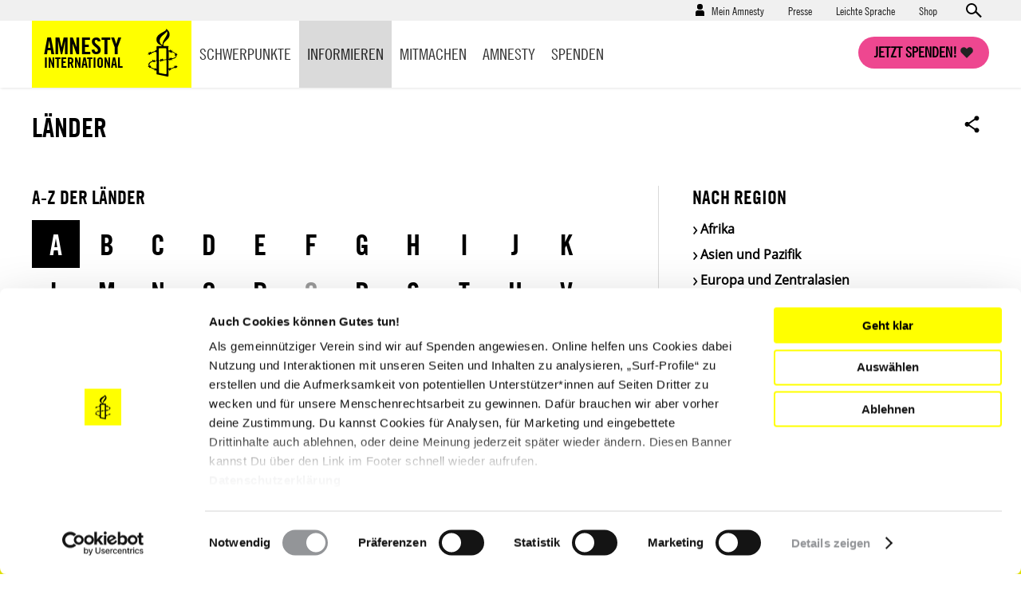

--- FILE ---
content_type: text/html; charset=UTF-8
request_url: https://www.amnesty.de/informieren/laenderberichte?content_type%5Baction%5D=action&content_type%5Barticle%5D=article&content_type%5Bblogpost%5D=blogpost&content_type%5Bcampaign%5D=campaign&content_type%5Bevent%5D=event&content_type%5Bgroup%5D=group&content_type%5Bjournal%5D=journal&f%5B0%5D=countries%3A116&f%5B1%5D=countries%3A128&f%5B2%5D=countries%3A151&f%5B3%5D=countries%3A164&f%5B4%5D=countries%3A209&items_per_page=9&keys=&page=0%2C%2C%2C%2C%2C%2C%2C%2C%2C%2C%2C%2C%2C%2C%2C%2C%2C%2C%2C%2C%2C%2C%2C%2C%2C%2C%2C%2C%2C%2C%2C%2C%2C%2C%2C%2C%2C%2C%2C%2C%2C%2C%2C%2C%2C%2C%2C%2C%2C%2C%2C%2C%2C2
body_size: 15648
content:
<!DOCTYPE html>
<html lang="de" dir="ltr" prefix="content: http://purl.org/rss/1.0/modules/content/  dc: http://purl.org/dc/terms/  foaf: http://xmlns.com/foaf/0.1/  og: http://ogp.me/ns#  rdfs: http://www.w3.org/2000/01/rdf-schema#  schema: http://schema.org/  sioc: http://rdfs.org/sioc/ns#  sioct: http://rdfs.org/sioc/types#  skos: http://www.w3.org/2004/02/skos/core#  xsd: http://www.w3.org/2001/XMLSchema# ">
  <head>
    <meta charset="utf-8" />
<script type="text/javascript">var et_pagename='/informieren/laenderberichte';var et_target='';var et_areas='informieren/laenderberichte';var et_url='';var et_tval='';var et_cust='';var et_tonr='';var et_tsale='';var et_basket='';</script>
<script id="_etLoader" type="text/javascript" data-cookieconsent="ignore" charset="UTF-8" data-respect-dnt="true" async="async" data-block-cookies="true" src="//code.etracker.com/code/e.js" data-secure-code="EjVWEb"></script>
<script type="text/javascript">
      function etrackerSetCookieConsent(e) {
        if (Cookiebot.consent.statistics)
          _etracker.enableCookies();
        else
          _etracker.disableCookies();
      };
      window.addEventListener('CookiebotOnConsentReady', etrackerSetCookieConsent, false);</script>
<script type="text/javascript" id="Cookiebot" src="https://consent.cookiebot.com/uc.js" data-cbid="db33d4e9-7a28-45c4-ab09-6470613f8e4f" async="async"></script>
<script type="text/javascript" src="/cleverpush.js" async></script>
<noscript><style>form.antibot * :not(.antibot-message) { display: none !important; }</style>
</noscript><meta name="description" content="Du interessierst dich für die Menschenrechtslage in einem bestimmten Land? Hier findest du mehr Informationen." />
<link rel="canonical" href="https://www.amnesty.de/informieren/laenderberichte" />
<meta name="robots" content="max-image-preview:standard" />
<meta property="og:type" content="article" />
<meta property="og:url" content="https://www.amnesty.de/informieren/laenderberichte" />
<meta property="og:title" content="Länder" />
<meta property="og:description" content="Du interessierst dich für die Menschenrechtslage in einem bestimmten Land? Hier findest du mehr Informationen." />
<meta name="twitter:card" content="summary_large_image" />
<meta name="twitter:title" content="Länder" />
<meta name="twitter:description" content="Du interessierst dich für die Menschenrechtslage in einem bestimmten Land? Hier findest du mehr Informationen." />
<meta name="twitter:creator" content="@amnesty_de" />
<meta name="Generator" content="Drupal 10 (https://www.drupal.org)" />
<meta name="MobileOptimized" content="width" />
<meta name="HandheldFriendly" content="true" />
<meta name="viewport" content="width=device-width, initial-scale=1.0" />
<script data-cfasync="false" type="text/javascript" id="vwoCode">window._vwo_code || (function () {
      var account_id=1073370,
      version=2.1,
      settings_tolerance=2000,
      hide_element='body',
      hide_element_style='opacity:0 !important;filter:alpha(opacity=0) !important;background:none !important',
      /* DO NOT EDIT BELOW THIS LINE */
      f=false,w=window,d=document,v=d.querySelector('#vwoCode'),cK='_vwo_'+account_id+'_settings',cc={};try{var c=JSON.parse(localStorage.getItem('_vwo_'+account_id+'_config'));cc=c&&typeof c==='object'?c:{}}catch(e){}var stT=cc.stT==='session'?w.sessionStorage:w.localStorage;code={use_existing_jquery:function(){return typeof use_existing_jquery!=='undefined'?use_existing_jquery:undefined},library_tolerance:function(){return typeof library_tolerance!=='undefined'?library_tolerance:undefined},settings_tolerance:function(){return cc.sT||settings_tolerance},hide_element_style:function(){return'{'+(cc.hES||hide_element_style)+'}'},hide_element:function(){if(performance.getEntriesByName('first-contentful-paint')[0]){return''}return typeof cc.hE==='string'?cc.hE:hide_element},getVersion:function(){return version},finish:function(e){if(!f){f=true;var t=d.getElementById('_vis_opt_path_hides');if(t)t.parentNode.removeChild(t);if(e)(new Image).src='https://dev.visualwebsiteoptimizer.com/ee.gif?a='+account_id+e}},finished:function(){return f},addScript:function(e){var t=d.createElement('script');t.type='text/javascript';if(e.src){t.src=e.src}else{t.text=e.text}d.getElementsByTagName('head')[0].appendChild(t)},load:function(e,t){var i=this.getSettings(),n=d.createElement('script'),r=this;t=t||{};if(i){n.textContent=i;d.getElementsByTagName('head')[0].appendChild(n);if(!w.VWO||VWO.caE){stT.removeItem(cK);r.load(e)}}else{var o=new XMLHttpRequest;o.open('GET',e,true);o.withCredentials=!t.dSC;o.responseType=t.responseType||'text';o.onload=function(){if(t.onloadCb){return t.onloadCb(o,e)}if(o.status===200){_vwo_code.addScript({text:o.responseText})}else{_vwo_code.finish('&e=loading_failure:'+e)}};o.onerror=function(){if(t.onerrorCb){return t.onerrorCb(e)}_vwo_code.finish('&e=loading_failure:'+e)};o.send()}},getSettings:function(){try{var e=stT.getItem(cK);if(!e){return}e=JSON.parse(e);if(Date.now()>e.e){stT.removeItem(cK);return}return e.s}catch(e){return}},init:function(){if(d.URL.indexOf('__vwo_disable__')>-1)return;var e=this.settings_tolerance();w._vwo_settings_timer=setTimeout(function(){_vwo_code.finish();stT.removeItem(cK)},e);var t;if(this.hide_element()!=='body'){t=d.createElement('style');var i=this.hide_element(),n=i?i+this.hide_element_style():'',r=d.getElementsByTagName('head')[0];t.setAttribute('id','_vis_opt_path_hides');v&&t.setAttribute('nonce',v.nonce);t.setAttribute('type','text/css');if(t.styleSheet)t.styleSheet.cssText=n;else t.appendChild(d.createTextNode(n));r.appendChild(t)}else{t=d.getElementsByTagName('head')[0];var n=d.createElement('div');n.style.cssText='z-index: 2147483647 !important;position: fixed !important;left: 0 !important;top: 0 !important;width: 100% !important;height: 100% !important;background: white !important;';n.setAttribute('id','_vis_opt_path_hides');n.classList.add('_vis_hide_layer');t.parentNode.insertBefore(n,t.nextSibling)}var o='https://dev.visualwebsiteoptimizer.com/j.php?a='+account_id+'&u='+encodeURIComponent(d.URL)+'&vn='+version;if(w.location.search.indexOf('_vwo_xhr')!==-1){this.addScript({src:o})}else{this.load(o+'&x=true')}}};w._vwo_code=code;code.init();})()</script>
<link rel="icon" href="/themes/custom/ai_theme/favicon.ico" type="image/vnd.microsoft.icon" />
<link rel="alternate" hreflang="de" href="https://www.amnesty.de/informieren/laenderberichte" />

    <!-- Chrome, Firefox OS and Opera -->
    <meta name="theme-color" content="#ffff00" />
    <!-- Windows Phone -->
    <meta name="msapplication-navbutton-color" content="#ffff00" />
    <!-- iOS Safari -->
    <meta name="apple-mobile-web-app-capable" content="yes">
    <meta name="apple-mobile-web-app-status-bar-style" content="#ffff00" />
    <!-- Verification for Instagram Shopping Feature -->
    <meta name="facebook-domain-verification" content="0goinv87892ikuvsai9bpv9h2s8nc9" />
    <title>Länder | Amnesty International</title>

        <link rel="preload" href="/themes/custom/ai_theme/assets/fonts/AmnestyTradeGothic-Bd2/AmnestyTradeGothic-Bd2.woff2" as="font" type="font/woff2" crossorigin="anonymous">
    <link rel="preload" href="/themes/custom/ai_theme/assets/fonts/AmnestyTradeGothic-BdCn20/AmnestyTradeGothic-BdCn20.woff2" as="font" type="font/woff2" crossorigin="anonymous">
    <link rel="preload" href="/themes/custom/ai_theme/assets/fonts/AmnestyTradeGothic-Cn18/AmnestyTradeGothic-Cn18.woff2" as="font" type="font/woff2" crossorigin="anonymous">
    <link rel="preload" href="/themes/custom/ai_theme/assets/fonts/OpenSans-Bold/OpenSans-Bold.woff2" as="font" type="font/woff2" crossorigin="anonymous">
    <link rel="preload" href="/themes/custom/ai_theme/assets/fonts/OpenSans-Regular/OpenSans-Regular.woff2" as="font" type="font/woff2" crossorigin="anonymous">

    <link rel="stylesheet" media="all" href="/sites/default/files/css/css_Ii9-ljOn-wtgPrL0oesnOP66AftehDFWspWX66epaYI.css?delta=0&amp;language=de&amp;theme=ai_theme&amp;include=[base64]" />
<link rel="stylesheet" media="all" href="/sites/default/files/css/css_KmBJ8IxaIAF5tCU3gX3w4F2MHibTTObx4yAgzdFeLuU.css?delta=1&amp;language=de&amp;theme=ai_theme&amp;include=[base64]" />

    
  </head>
  <body class="back-button-landing_page prevent-animations path-node page-node-type-landing-page lander-overview-page">
        <a href="#main-content" class="visually-hidden focusable skip-link">
      Direkt zum Inhalt
    </a>
    
      <div class="dialog-off-canvas-main-canvas" data-off-canvas-main-canvas>
    <div class="layout-container">

  <div class="mast-head">
    <div class="head-meta">
      <div class="container">
          <div class="region region-secondary-menu">
    <nav role="navigation" aria-labelledby="block-benutzermenu-menu" id="block-benutzermenu" class="block block-menu navigation menu--account">
            
  <div class="visually-hidden" id="block-benutzermenu-menu">Benutzermenü</div>
  

        
                    <ul class="menu menu--account-menu user--anonymous">
    
          
      <li class="menu-item menu-item--expanded">
                          <a href="/mein-amnesty" data-drupal-link-system-path="user/login">Mein Amnesty</a>
                        <div class="sub-menu--login-block">
                        <ul class="menu">
                  <li><form class="user-login-form" data-drupal-selector="user-login-form" novalidate="novalidate" action="/informieren/laenderberichte?content_type%5Baction%5D=action&amp;content_type%5Barticle%5D=article&amp;content_type%5Bblogpost%5D=blogpost&amp;content_type%5Bcampaign%5D=campaign&amp;content_type%5Bevent%5D=event&amp;content_type%5Bgroup%5D=group&amp;content_type%5Bjournal%5D=journal&amp;f%5B0%5D=countries%3A116&amp;f%5B1%5D=countries%3A128&amp;f%5B2%5D=countries%3A151&amp;f%5B3%5D=countries%3A164&amp;f%5B4%5D=countries%3A209&amp;items_per_page=9&amp;keys=&amp;page=0%2C%2C%2C%2C%2C%2C%2C%2C%2C%2C%2C%2C%2C%2C%2C%2C%2C%2C%2C%2C%2C%2C%2C%2C%2C%2C%2C%2C%2C%2C%2C%2C%2C%2C%2C%2C%2C%2C%2C%2C%2C%2C%2C%2C%2C%2C%2C%2C%2C%2C%2C%2C%2C2" method="post" id="user-login-form" accept-charset="UTF-8">
  <div class="js-form-item form-item js-form-type-email form-type-email js-form-item-name form-item-name form-no-label">
        <input aria-label="E-Mail" data-drupal-selector="edit-name" type="email" id="edit-name" name="name" value="" size="60" maxlength="254" placeholder="E-Mail*" class="form-email required" required="required" aria-required="true" />

        </div>
<div class="js-form-item form-item js-form-type-password form-type-password js-form-item-pass form-item-pass form-no-label">
        <input aria-label="Passwort" data-drupal-selector="edit-pass" type="password" id="edit-pass" name="pass" size="60" maxlength="128" placeholder="Passwort*" class="form-text required" required="required" aria-required="true" />

        </div>
<input autocomplete="off" data-drupal-selector="form-jfugk3z8g3whjdtrgldoxw8ferht1tqxqxcvprx8wfm" type="hidden" name="form_build_id" value="form-JfUGk3Z8g3WHjdtRGLDOxw8ferhT1TQXqXCvPrX8wFM" />
<input data-drupal-selector="edit-user-login-form" type="hidden" name="form_id" value="user_login_form" />



<div data-drupal-selector="edit-actions" class="form-actions js-form-wrapper form-wrapper" id="edit-actions--4">

  
  * Pflichtfelder<input data-drupal-selector="edit-submit" type="submit" id="edit-submit" name="op" value="Anmelden" class="button js-form-submit form-submit" />

</div>

</form>
</li>
            
          
      <li class="menu-item">
                          <a href="/user/password" data-drupal-link-system-path="user/password">Neues Passwort anfordern</a>
                      </li>
          
      <li class="menu-item">
                  <h4>Neu bei Amnesty</h4><p>Richte dir einen Zugang ein und verwalte deine Daten.</p>
                          <a href="/user/register" data-drupal-link-system-path="user/register">Hier registrieren</a>
                      </li>
        </ul>
  
        </div>
              </li>
        </ul>
  


  </nav>
<nav role="navigation" aria-labelledby="block-presse-menu" id="block-presse" class="block block-menu navigation menu--presse">
            
  <div class="visually-hidden" id="block-presse-menu">Presse</div>
  

        
              <ul class="menu">
                    <li class="menu-item">
        <a href="/presse" title="Zum Pressebereich" data-drupal-link-system-path="node/17171">Presse</a>
              </li>
                <li class="menu-item">
        <a href="/leichte-sprache" title="Leichte Sprache" data-drupal-link-system-path="node/979863">Leichte Sprache</a>
              </li>
                <li class="menu-item">
        <a href="https://shop.amnesty.de/" target="_blank" title="Zum Amnesty-Shop (neue Seite)">Shop</a>
              </li>
        </ul>
  


  </nav>
    <div class="views-exposed-form block block-views block-views-exposed-filter-blocksolr-search-content-solr-search-content-page-display" novalidate="novalidate" data-drupal-selector="views-exposed-form-solr-search-content-solr-search-content-page-display" id="block-exposedformsolr-search-contentsolr-search-content-page-display">
    
        
          <form action="/suche" method="get" id="views-exposed-form-solr-search-content-solr-search-content-page-display" accept-charset="UTF-8" novalidate="novalidate">
  <div class="form--inline clearfix">
  <div class="js-form-item form-item js-form-type-textfield form-type-textfield js-form-item-keys form-item-keys form-no-label">
        <input data-drupal-selector="edit-keys" type="text" id="edit-keys" name="keys" value="" size="30" maxlength="128" placeholder="Suchen" class="form-text" aria-label="Suchen" />

        </div>



<div data-drupal-selector="edit-actions" class="form-actions js-form-wrapper form-wrapper" id="edit-actions">

  
  <input data-drupal-selector="edit-submit-solr-search-content" type="submit" id="edit-submit-solr-search-content" value="Anwenden" class="button js-form-submit form-submit" />

</div>

</div>

</form>

      </div>

  </div>

        <a class="search-trigger" href="#">Open search form</a>
      </div>
    </div>
    <div class="container">
      <header role="banner">
          <div class="region region-header">
        <div id="block-sitebranding" class="block block-system block-system-branding-block">
    
        
            <a href="/" title="Startseite" rel="home">
        <div class="site-name">
            Amnesty <span>International</span>
        </div>
                <span class="site-logo">
            <img src="/themes/custom/ai_theme/logo.svg" alt="Startseite" />
        </span>
       </a>
  </div>

  </div>

      </header>
      <a class="nav-trigger" href="#">Open main navigation</a>
      <a class="search-trigger" href="#">Open search form</a>
      <a class="donation-trigger" href="https://helfen.amnesty.de/checkout/button/">Jetzt spenden!</a>
      <a class="login-trigger" href="#">Open account navigation</a>
        <div class="region region-primary-menu">
    <nav role="navigation" aria-labelledby="block-hauptnavigation-menu" id="block-hauptnavigation" class="block block-menu navigation menu--main">
            
  <div class="visually-hidden" id="block-hauptnavigation-menu">Hauptnavigation</div>
  

        
              <ul class="menu">
                    <li class="menu-item menu-item--expanded">
        <a href="/schwerpunkte" title="Schwerpunkte" data-drupal-link-system-path="node/17419">Schwerpunkte</a>
                <div class="sub-menu--block">
          <div class="container">
            <div class="overview"><a href="/schwerpunkte">Schwerpunkte Übersicht</a></div>
                          <ul class="menu">
                    <li class="menu-item">
        <a href="/iran-proteste-unterdrueckung-stoppen-werde-aktiv" title="Proteste in Iran 2026: Stoppt die brutale Gewalt gegen Demonstrierende!" data-drupal-link-system-path="node/1030205">Iran: Stoppt die Gewalt!</a>
              </li>
                <li class="menu-item">
        <a href="/israel-palaestina-gaza-nahostkonflikt" data-drupal-link-system-path="node/981950">Unsere Arbeit zu Israel/Palästina</a>
              </li>
                <li class="menu-item">
        <a href="/menschenrechtsruck" data-drupal-link-system-path="node/993585">#MenschenrechtsRuck</a>
              </li>
                <li class="menu-item">
        <a href="/protest-demonstrationen-schuetzen-protect-the-protest" title="Protect the Protest: Verteidigen wir unser Recht auf Protest!" data-drupal-link-system-path="node/981935">Protect the Protest</a>
              </li>
                <li class="menu-item">
        <a href="/allgemein/kampagnen/russland-angriffskrieg-stoppen" data-drupal-link-system-path="node/549381">Russland: Angriffskrieg stoppen!</a>
              </li>
                <li class="menu-item">
        <a href="/schwangerschaftsabbruch-deutschland" data-drupal-link-system-path="node/981767">Schwangerschaftsabbrüche</a>
              </li>
                <li class="menu-item">
        <a href="/amnesty-briefmarathon-schule" title="Briefmarathon an Schulen" data-drupal-link-system-path="node/19576">Briefmarathon an Schulen</a>
              </li>
        </ul>
  
          </div>
         </div>
              </li>
                <li class="menu-item menu-item--expanded menu-item--active-trail">
        <a href="/informieren" data-drupal-link-system-path="node/17188">Informieren</a>
                <div class="sub-menu--block">
          <div class="container">
            <div class="overview"><a href="/informieren">Informieren Übersicht</a></div>
                          <ul class="menu">
                    <li class="menu-item">
        <a href="/informieren/aktuelles" data-drupal-link-system-path="node/17174">Aktuelles</a>
              </li>
                <li class="menu-item">
        <a href="/informieren/themen" data-drupal-link-system-path="node/6642">Themen</a>
              </li>
                <li class="menu-item menu-item--active-trail">
        <a href="/informieren/laenderberichte" data-drupal-link-system-path="node/1304">Länder</a>
              </li>
                <li class="menu-item">
        <a href="/amnesty-journal-das-magazin-fuer-die-menschenrechte" title="Amnesty Journal" data-drupal-link-system-path="node/25562">Amnesty Journal</a>
              </li>
                <li class="menu-item">
        <a href="/mitmachen/menschenrechtsbildung" data-drupal-link-system-path="node/27082">Bildung</a>
              </li>
                <li class="menu-item">
        <a href="/kultur" data-drupal-link-system-path="node/17179">Kultur</a>
              </li>
                <li class="menu-item">
        <a href="/informieren/amnesty-report" data-drupal-link-system-path="node/17422">Amnesty Report</a>
              </li>
                <li class="menu-item">
        <a href="/informieren/die-allgemeine-erklaerung-der-menschenrechte" data-drupal-link-system-path="node/17213">Über Menschenrechte</a>
              </li>
                <li class="menu-item">
        <a href="/informieren/blog" data-drupal-link-system-path="node/1305">Blog</a>
              </li>
        </ul>
  
          </div>
         </div>
              </li>
                <li class="menu-item menu-item--expanded">
        <a href="/mitmachen" data-drupal-link-system-path="node/27099">Mitmachen</a>
                <div class="sub-menu--block">
          <div class="container">
            <div class="overview"><a href="/mitmachen">Mitmachen Übersicht</a></div>
                          <ul class="menu">
                    <li class="menu-item">
        <a href="https://www.amnesty.de/mitmachen/werde-sofort-aktiv">Werde sofort aktiv</a>
              </li>
                <li class="menu-item">
        <a href="/veranstaltungen" data-drupal-link-system-path="node/17423">Veranstaltungen</a>
              </li>
                <li class="menu-item">
        <a href="/mitmachen/urgent-actions" data-drupal-link-system-path="node/1306">Urgent Actions</a>
              </li>
                <li class="menu-item">
        <a href="https://www.amnesty.de/mitmachen/werde-teil-der-bewegung">Werde Teil der Bewegung</a>
              </li>
                <li class="menu-item">
        <a href="/mitmachen/gruppe-finden" data-drupal-link-system-path="node/27268">Gruppe finden</a>
              </li>
                <li class="menu-item">
        <a href="/mitmachen/petitionen" data-drupal-link-system-path="node/1315">Petitionen</a>
              </li>
                <li class="menu-item">
        <a href="https://www.amnesty.de/mitmachen/menschenrechtsbildung">Menschenrechtsbildung</a>
              </li>
                <li class="menu-item">
        <a href="/form/membership">Mitglied werden</a>
              </li>
                <li class="menu-item">
        <a href="/mitmachen/briefe-gegen-das-vergessen" data-drupal-link-system-path="node/1314">Briefe gegen das Vergessen</a>
              </li>
                <li class="menu-item">
        <a href="/mitmachen/unsere-erfolge" data-drupal-link-system-path="node/13">Unsere Erfolge</a>
              </li>
        </ul>
  
          </div>
         </div>
              </li>
                <li class="menu-item menu-item--expanded">
        <a href="/amnesty" data-drupal-link-system-path="node/16">Amnesty</a>
                <div class="sub-menu--block">
          <div class="container">
            <div class="overview"><a href="/amnesty">Amnesty Übersicht</a></div>
                          <ul class="menu">
                    <li class="menu-item">
        <a href="/amnesty/wer-wir-sind" data-drupal-link-system-path="node/17199">Wer wir sind</a>
              </li>
                <li class="menu-item">
        <a href="/amnesty/wie-wir-arbeiten" data-drupal-link-system-path="node/17232">Wie wir arbeiten</a>
              </li>
                <li class="menu-item">
        <a href="https://amnesty-international-deutschland.jobs.personio.de/" target="_blank">Jobs &amp; Ausschreibungen</a>
              </li>
                <li class="menu-item">
        <a href="/amnesty-international-deutschland" title="Hier finden Sie Informationen über die deutsche Sektion von Amnesty International." data-drupal-link-system-path="node/19423">Amnesty International in Deutschland</a>
              </li>
                <li class="menu-item">
        <a href="/amnesty/unsere-geschichte" data-drupal-link-system-path="node/17176">Unsere Geschichte</a>
              </li>
                <li class="menu-item">
        <a href="https://amnesty.talentalert.io/" target="_blank">Job-Alert</a>
              </li>
                <li class="menu-item">
        <a href="/amnesty-ist-international" data-drupal-link-system-path="node/17209">Amnesty ist international</a>
              </li>
                <li class="menu-item">
        <a href="/amnesty/transparenz-angaben" title="Transparenz" data-drupal-link-system-path="node/27176">Transparenz</a>
              </li>
                <li class="menu-item">
        <a href="/amnesty/amnesty-beteiligungen" data-drupal-link-system-path="node/17710">Amnesty-Beteiligungen</a>
              </li>
                <li class="menu-item">
        <a href="https://shop.amnesty.de/">Amnesty Shop</a>
              </li>
        </ul>
  
          </div>
         </div>
              </li>
                <li class="menu-item menu-item--expanded">
        <a href="https://helfen.amnesty.de/">Spenden</a>
                <div class="sub-menu--block">
          <div class="container">
            <div class="overview"><a href="/spenden">Spenden Übersicht</a></div>
                          <ul class="menu">
                    <li class="menu-item">
        <a href="https://helfen.amnesty.de/allgemeine-spenden/" title="Allgemeine Spende">Allgemeine Spende</a>
              </li>
                <li class="menu-item">
        <a href="https://helfen.amnesty.de/foerderschaft/" title="Dauerhaft fördern">Dauerhaft fördern</a>
              </li>
                <li class="menu-item">
        <a href="https://helfen.amnesty.de/trauerfall-spenden/" title="Spende im Trauerfall">Spende im Trauerfall</a>
              </li>
                <li class="menu-item">
        <a href="https://helfen.amnesty.de/geschenkspende/" title="Geschenkspende">Geschenkspende</a>
              </li>
                <li class="menu-item">
        <a href="https://helfen.amnesty.de/testamentsspende/" title="Testamente">Testamente</a>
              </li>
                <li class="menu-item">
        <a href="https://helfen.amnesty.de/grossspenden/" title="Großspende">Großspende</a>
              </li>
                <li class="menu-item">
        <a href="https://helfen.amnesty.de/unternehmensspenden/" title="Unternehmensspende">Unternehmensspende</a>
              </li>
                <li class="menu-item">
        <a href="https://helfen.amnesty.de/#weiterfuehrende-informationen" title="Spendenservice und Ethik">Spendenservice und Ethik</a>
              </li>
        </ul>
  
          </div>
         </div>
              </li>
                <li class="menu-item">
        <a href="/presse" class="show-on-mobile" data-drupal-link-system-path="node/17171">Presse</a>
              </li>
        </ul>
  


  </nav>

  </div>

    </div>
  </div>

  <div class="page-content">
  

    <div class="container">
      
      
    </div>

    <main role="main">
      <a id="main-content" tabindex="-1"></a>
      <div class="layout-content">
          <div class="region region-content">
    <div data-drupal-messages-fallback class="hidden"></div>
<article about="/informieren/laenderberichte" class="node node--type-landing-page node--promoted node--view-mode-full">

  
    

  
  <div class="node__content">
    
<div>

<div class="ai-panel-top" >
    <div class="top-region">
      <div class="container">
        <div >
          
        </div>
      </div>
    </div>
</div>
<div class="ai-panel-top-split ai-panel-2col" >
  <div class="container">
    <div class="left-above-region main-region">
      <div  class="layout__region">
            <div class="block block-layout-builder block-field-blocknodelanding-pagetitle">
    
        
          <h1 class="no-float">Länder</h1>
      </div>

      </div>
    </div>
    <div class="right-above-region sidebar-region">
      <div  class="layout__region">
            <div class="block block-ai-share-print block-ai-share-print-block">
    
        
          <div class="share-dropdown">
  <a class="share-btn additional-trigger"><span></span>Open sharing options</a>
  <div id="dropdown-elements-share" class="additional-sharing-options">
    <ul>
      <li>
                <a class="fb" href="https://www.facebook.com/sharer/sharer.php?u=https://www.amnesty.de/informieren/laenderberichte" target="_blank"><span></span>Facebook</a>
      </li>

      <li>
                <a class="twitter" href="http://twitter.com/share?url=https://www.amnesty.de/informieren/laenderberichte" target="_blank"><span></span>Twitter</a>
      </li>
      <li>
        <a class="mail-to" href="mailto:?body=https://www.amnesty.de/informieren/laenderberichte"><span></span>E-Mail</a>
      </li>

                  
                            
                            
    </ul>
  </div>
</div>

      </div>

      </div>
    </div>
  </div>
</div>
<div class="ai-panel-1col" >
  <div class="main-region">
    <div class="container">
      <div  class="layout__region">
            <div class="block block-ai-country-vocabulary block-ai-country-widget">
    
        
          <div class="ai_country_widget">
	<div class="ai_country_widget_main">
	  <div class="ai_country_filters">
	    <div class="ai_country_first_letter_filter">
	      <h2>A-Z der Länder</h2>
	      	        	          <button class="ai_country_filter" data-target="ai_country_term_group_A">A</button>
	        	      	        	          <button class="ai_country_filter" data-target="ai_country_term_group_B">B</button>
	        	      	        	          <button class="ai_country_filter" data-target="ai_country_term_group_C">C</button>
	        	      	        	          <button class="ai_country_filter" data-target="ai_country_term_group_D">D</button>
	        	      	        	          <button class="ai_country_filter" data-target="ai_country_term_group_E">E</button>
	        	      	        	          <button class="ai_country_filter" data-target="ai_country_term_group_F">F</button>
	        	      	        	          <button class="ai_country_filter" data-target="ai_country_term_group_G">G</button>
	        	      	        	          <button class="ai_country_filter" data-target="ai_country_term_group_H">H</button>
	        	      	        	          <button class="ai_country_filter" data-target="ai_country_term_group_I">I</button>
	        	      	        	          <button class="ai_country_filter" data-target="ai_country_term_group_J">J</button>
	        	      	        	          <button class="ai_country_filter" data-target="ai_country_term_group_K">K</button>
	        	      	        	          <button class="ai_country_filter" data-target="ai_country_term_group_L">L</button>
	        	      	        	          <button class="ai_country_filter" data-target="ai_country_term_group_M">M</button>
	        	      	        	          <button class="ai_country_filter" data-target="ai_country_term_group_N">N</button>
	        	      	        	          <button class="ai_country_filter" data-target="ai_country_term_group_O">O</button>
	        	      	        	          <button class="ai_country_filter" data-target="ai_country_term_group_P">P</button>
	        	      	        	          <span class="inactive">Q</span>
	        	      	        	          <button class="ai_country_filter" data-target="ai_country_term_group_R">R</button>
	        	      	        	          <button class="ai_country_filter" data-target="ai_country_term_group_S">S</button>
	        	      	        	          <button class="ai_country_filter" data-target="ai_country_term_group_T">T</button>
	        	      	        	          <button class="ai_country_filter" data-target="ai_country_term_group_U">U</button>
	        	      	        	          <button class="ai_country_filter" data-target="ai_country_term_group_V">V</button>
	        	      	        	          <span class="inactive">W</span>
	        	      	        	          <span class="inactive">X</span>
	        	      	        	          <span class="inactive">Y</span>
	        	      	        	          <button class="ai_country_filter" data-target="ai_country_term_group_Z">Z</button>
	        	      	    </div>
	  </div>
	  <div class="ai_country_results">
	    	      <div class="ai_country_term_group ai_country_term_group_A">
		      <ul>
		                            <li><a href="/informieren/laender/afghanistan">Afghanistan</a></li>
		                            <li><a href="/informieren/laender/aegypten">Ägypten</a></li>
		                            <li><a href="/informieren/laender/albanien">Albanien</a></li>
		                            <li><a href="/informieren/laender/algerien">Algerien</a></li>
		                            <li><a href="/informieren/laender/andorra">Andorra</a></li>
		                            <li><a href="/informieren/laender/angola">Angola</a></li>
		                            <li><a href="/informieren/laender/antigua-und-barbuda">Antigua und Barbuda</a></li>
		                            <li><a href="/informieren/laender/aequatorialguinea">Äquatorialguinea</a></li>
		                            <li><a href="/informieren/laender/argentinien">Argentinien</a></li>
		                            <li><a href="/informieren/laender/armenien">Armenien</a></li>
		                            <li><a href="/informieren/laender/aserbaidschan">Aserbaidschan</a></li>
		                            <li><a href="/informieren/laender/aethiopien">Äthiopien</a></li>
		                            <li><a href="/informieren/laender/australien">Australien</a></li>
		        		      </ul>
	      </div>
	    	      <div class="ai_country_term_group ai_country_term_group_B">
		      <ul>
		                            <li><a href="/informieren/laender/bahamas">Bahamas</a></li>
		                            <li><a href="/informieren/laender/bahrain">Bahrain</a></li>
		                            <li><a href="/informieren/laender/bangladesch">Bangladesch</a></li>
		                            <li><a href="/informieren/laender/barbados">Barbados</a></li>
		                            <li><a href="/informieren/laender/belarus">Belarus</a></li>
		                            <li><a href="/informieren/laender/belgien">Belgien</a></li>
		                            <li><a href="/informieren/laender/belize">Belize</a></li>
		                            <li><a href="/informieren/laender/benin">Benin</a></li>
		                            <li><a href="/informieren/laender/bhutan">Bhutan</a></li>
		                            <li><a href="/informieren/laender/bolivien">Bolivien</a></li>
		                            <li><a href="/informieren/laender/bosnien-und-herzegowina">Bosnien und Herzegowina</a></li>
		                            <li><a href="/informieren/laender/botsuana">Botsuana</a></li>
		                            <li><a href="/informieren/laender/brasilien">Brasilien</a></li>
		                            <li><a href="/informieren/laender/britische-jungferninseln">Britische Jungferninseln</a></li>
		                            <li><a href="/informieren/laender/brunei-darussalam">Brunei / Darussalam</a></li>
		                            <li><a href="/informieren/laender/bulgarien">Bulgarien</a></li>
		                            <li><a href="/informieren/laender/burkina-faso">Burkina Faso</a></li>
		                            <li><a href="/informieren/laender/burundi">Burundi</a></li>
		        		      </ul>
	      </div>
	    	      <div class="ai_country_term_group ai_country_term_group_C">
		      <ul>
		                            <li><a href="/informieren/laender/chile">Chile</a></li>
		                            <li><a href="/informieren/laender/china">China</a></li>
		                            <li><a href="/informieren/laender/cookinseln">Cookinseln</a></li>
		                            <li><a href="/informieren/laender/costa-rica">Costa Rica</a></li>
		                            <li><a href="/informieren/laender/cote-divoire">Côte d&#039;Ivoire</a></li>
		        		      </ul>
	      </div>
	    	      <div class="ai_country_term_group ai_country_term_group_D">
		      <ul>
		                            <li><a href="/informieren/laender/daenemark">Dänemark</a></li>
		                            <li><a href="/informieren/laender/demokratische-republik-kongo">Demokratische Republik Kongo</a></li>
		                            <li><a href="/informieren/laender/deutschland">Deutschland</a></li>
		                            <li><a href="/informieren/laender/dominica">Dominica</a></li>
		                            <li><a href="/informieren/laender/dominikanische-republik">Dominikanische Republik</a></li>
		                            <li><a href="/informieren/laender/dschibuti">Dschibuti</a></li>
		        		      </ul>
	      </div>
	    	      <div class="ai_country_term_group ai_country_term_group_E">
		      <ul>
		                            <li><a href="/informieren/laender/ecuador">Ecuador</a></li>
		                            <li><a href="/informieren/laender/el-salvador">El Salvador</a></li>
		                            <li><a href="/informieren/laender/eritrea">Eritrea</a></li>
		                            <li><a href="/informieren/laender/estland">Estland</a></li>
		                            <li><a href="/informieren/laender/eswatini">Eswatini</a></li>
		        		      </ul>
	      </div>
	    	      <div class="ai_country_term_group ai_country_term_group_F">
		      <ul>
		                            <li><a href="/informieren/laender/fidschi">Fidschi</a></li>
		                            <li><a href="/informieren/laender/finnland">Finnland</a></li>
		                            <li><a href="/informieren/laender/frankreich">Frankreich</a></li>
		        		      </ul>
	      </div>
	    	      <div class="ai_country_term_group ai_country_term_group_G">
		      <ul>
		                            <li><a href="/informieren/laender/gabun">Gabun</a></li>
		                            <li><a href="/informieren/laender/gambia">Gambia</a></li>
		                            <li><a href="/informieren/laender/georgien">Georgien</a></li>
		                            <li><a href="/informieren/laender/ghana">Ghana</a></li>
		                            <li><a href="/informieren/laender/grenada">Grenada</a></li>
		                            <li><a href="/informieren/laender/griechenland">Griechenland</a></li>
		                            <li><a href="/informieren/laender/grossbritannien-und-nordirland">Großbritannien und Nordirland</a></li>
		                            <li><a href="/informieren/laender/guatemala">Guatemala</a></li>
		                            <li><a href="/informieren/laender/guinea">Guinea</a></li>
		                            <li><a href="/informieren/laender/guinea-bissau">Guinea-Bissau</a></li>
		                            <li><a href="/informieren/laender/guyana">Guyana</a></li>
		        		      </ul>
	      </div>
	    	      <div class="ai_country_term_group ai_country_term_group_H">
		      <ul>
		                            <li><a href="/informieren/laender/haiti">Haiti</a></li>
		                            <li><a href="/informieren/laender/heiliger-stuhl-vatikan">Heiliger Stuhl / Vatikan</a></li>
		                            <li><a href="/informieren/laender/honduras">Honduras</a></li>
		                            <li><a href="/informieren/laender/hongkong">Hongkong</a></li>
		        		      </ul>
	      </div>
	    	      <div class="ai_country_term_group ai_country_term_group_I">
		      <ul>
		                            <li><a href="/informieren/laender/indien">Indien</a></li>
		                            <li><a href="/informieren/laender/indonesien">Indonesien</a></li>
		                            <li><a href="/informieren/laender/irak">Irak</a></li>
		                            <li><a href="/informieren/laender/iran">Iran</a></li>
		                            <li><a href="/informieren/laender/irland">Irland</a></li>
		                            <li><a href="/informieren/laender/island">Island</a></li>
		                            <li><a href="/informieren/laender/israel-und-besetztes-palaestinensisches-gebiet">Israel und besetztes palästinensisches Gebiet</a></li>
		                            <li><a href="/informieren/laender/italien">Italien</a></li>
		        		      </ul>
	      </div>
	    	      <div class="ai_country_term_group ai_country_term_group_J">
		      <ul>
		                            <li><a href="/informieren/laender/jamaika">Jamaika</a></li>
		                            <li><a href="/informieren/laender/japan">Japan</a></li>
		                            <li><a href="/informieren/laender/jemen">Jemen</a></li>
		                            <li><a href="/informieren/laender/jordanien">Jordanien</a></li>
		        		      </ul>
	      </div>
	    	      <div class="ai_country_term_group ai_country_term_group_K">
		      <ul>
		                            <li><a href="/informieren/laender/kaiman-inseln">Kaiman-Inseln</a></li>
		                            <li><a href="/informieren/laender/kambodscha">Kambodscha</a></li>
		                            <li><a href="/informieren/laender/kamerun">Kamerun</a></li>
		                            <li><a href="/informieren/laender/kanada">Kanada</a></li>
		                            <li><a href="/informieren/laender/kap-verde">Kap Verde</a></li>
		                            <li><a href="/informieren/laender/kasachstan">Kasachstan</a></li>
		                            <li><a href="/informieren/laender/katar">Katar</a></li>
		                            <li><a href="/informieren/laender/kenia">Kenia</a></li>
		                            <li><a href="/informieren/laender/kirgisistan">Kirgisistan</a></li>
		                            <li><a href="/informieren/laender/kiribati">Kiribati</a></li>
		                            <li><a href="/informieren/laender/kolumbien">Kolumbien</a></li>
		                            <li><a href="/informieren/laender/komoren">Komoren</a></li>
		                            <li><a href="/informieren/laender/kongo-republik">Kongo (Republik)</a></li>
		                            <li><a href="/informieren/laender/korea-nord">Korea (Nord)</a></li>
		                            <li><a href="/informieren/laender/korea-sued">Korea (Süd)</a></li>
		                            <li><a href="/informieren/laender/kosovo">Kosovo</a></li>
		                            <li><a href="/informieren/laender/kroatien">Kroatien</a></li>
		                            <li><a href="/informieren/laender/kuba">Kuba</a></li>
		                            <li><a href="/informieren/laender/kuwait">Kuwait</a></li>
		        		      </ul>
	      </div>
	    	      <div class="ai_country_term_group ai_country_term_group_L">
		      <ul>
		                            <li><a href="/informieren/laender/laos">Laos</a></li>
		                            <li><a href="/informieren/laender/lesotho">Lesotho</a></li>
		                            <li><a href="/informieren/laender/lettland">Lettland</a></li>
		                            <li><a href="/informieren/laender/libanon">Libanon</a></li>
		                            <li><a href="/informieren/laender/liberia">Liberia</a></li>
		                            <li><a href="/informieren/laender/libyen">Libyen</a></li>
		                            <li><a href="/informieren/laender/liechtenstein">Liechtenstein</a></li>
		                            <li><a href="/informieren/laender/litauen">Litauen</a></li>
		                            <li><a href="/informieren/laender/luxemburg">Luxemburg</a></li>
		        		      </ul>
	      </div>
	    	      <div class="ai_country_term_group ai_country_term_group_M">
		      <ul>
		                            <li><a href="/informieren/laender/macau">Macau</a></li>
		                            <li><a href="/informieren/laender/madagaskar">Madagaskar</a></li>
		                            <li><a href="/informieren/laender/malawi">Malawi</a></li>
		                            <li><a href="/informieren/laender/malaysia">Malaysia</a></li>
		                            <li><a href="/informieren/laender/malediven">Malediven</a></li>
		                            <li><a href="/informieren/laender/mali">Mali</a></li>
		                            <li><a href="/informieren/laender/malta">Malta</a></li>
		                            <li><a href="/informieren/laender/marokko">Marokko</a></li>
		                            <li><a href="/informieren/laender/marshallinseln">Marshallinseln</a></li>
		                            <li><a href="/informieren/laender/mauretanien">Mauretanien</a></li>
		                            <li><a href="/informieren/laender/mauritius">Mauritius</a></li>
		                            <li><a href="/informieren/laender/mazedonien">Mazedonien</a></li>
		                            <li><a href="/informieren/laender/mexiko">Mexiko</a></li>
		                            <li><a href="/informieren/laender/mikronesien">Mikronesien</a></li>
		                            <li><a href="/informieren/laender/moldau">Moldau</a></li>
		                            <li><a href="/informieren/laender/monaco">Monaco</a></li>
		                            <li><a href="/informieren/laender/mongolei">Mongolei</a></li>
		                            <li><a href="/informieren/laender/montenegro">Montenegro</a></li>
		                            <li><a href="/informieren/laender/mosambik">Mosambik</a></li>
		                            <li><a href="/informieren/laender/myanmar">Myanmar</a></li>
		        		      </ul>
	      </div>
	    	      <div class="ai_country_term_group ai_country_term_group_N">
		      <ul>
		                            <li><a href="/informieren/laender/namibia">Namibia</a></li>
		                            <li><a href="/informieren/laender/nauru">Nauru</a></li>
		                            <li><a href="/informieren/laender/nepal">Nepal</a></li>
		                            <li><a href="/informieren/laender/neuseeland">Neuseeland</a></li>
		                            <li><a href="/informieren/laender/nicaragua">Nicaragua</a></li>
		                            <li><a href="/informieren/laender/niederlande">Niederlande</a></li>
		                            <li><a href="/informieren/laender/niger">Niger</a></li>
		                            <li><a href="/informieren/laender/nigeria">Nigeria</a></li>
		                            <li><a href="/informieren/laender/niue">Niue</a></li>
		                            <li><a href="/informieren/laender/nordmazedonien">Nordmazedonien</a></li>
		                            <li><a href="/informieren/laender/norwegen">Norwegen</a></li>
		        		      </ul>
	      </div>
	    	      <div class="ai_country_term_group ai_country_term_group_O">
		      <ul>
		                            <li><a href="/informieren/laender/oman">Oman</a></li>
		                            <li><a href="/informieren/laender/oesterreich">Österreich</a></li>
		        		      </ul>
	      </div>
	    	      <div class="ai_country_term_group ai_country_term_group_P">
		      <ul>
		                            <li><a href="/informieren/laender/pakistan">Pakistan</a></li>
		                            <li><a href="/informieren/laender/palaestina">Palästina</a></li>
		                            <li><a href="/informieren/laender/palau">Palau</a></li>
		                            <li><a href="/informieren/laender/panama">Panama</a></li>
		                            <li><a href="/informieren/laender/papua-neuguinea">Papua-Neuguinea</a></li>
		                            <li><a href="/informieren/laender/paraguay">Paraguay</a></li>
		                            <li><a href="/informieren/laender/peru">Peru</a></li>
		                            <li><a href="/informieren/laender/philippinen">Philippinen</a></li>
		                            <li><a href="/informieren/laender/polen">Polen</a></li>
		                            <li><a href="/informieren/laender/portugal">Portugal</a></li>
		                            <li><a href="/informieren/laender/puerto-rico">Puerto Rico</a></li>
		        		      </ul>
	      </div>
	    	      <div class="ai_country_term_group ai_country_term_group_R">
		      <ul>
		                            <li><a href="/informieren/laender/ruanda">Ruanda</a></li>
		                            <li><a href="/informieren/laender/rumaenien">Rumänien</a></li>
		                            <li><a href="/informieren/laender/russische-foederation">Russische Föderation</a></li>
		        		      </ul>
	      </div>
	    	      <div class="ai_country_term_group ai_country_term_group_S">
		      <ul>
		                            <li><a href="/informieren/laender/salomonen">Salomonen</a></li>
		                            <li><a href="/informieren/laender/sambia">Sambia</a></li>
		                            <li><a href="/informieren/laender/samoa">Samoa</a></li>
		                            <li><a href="/informieren/laender/san-marino">San Marino</a></li>
		                            <li><a href="/informieren/laender/sao-tome-und-principe">Sao Tome und Principe</a></li>
		                            <li><a href="/informieren/laender/saudi-arabien">Saudi-Arabien</a></li>
		                            <li><a href="/informieren/laender/schweden">Schweden</a></li>
		                            <li><a href="/informieren/laender/schweiz">Schweiz</a></li>
		                            <li><a href="/informieren/laender/senegal">Senegal</a></li>
		                            <li><a href="/informieren/laender/serbien">Serbien</a></li>
		                            <li><a href="/informieren/laender/seychellen">Seychellen</a></li>
		                            <li><a href="/informieren/laender/sierra-leone">Sierra Leone</a></li>
		                            <li><a href="/informieren/laender/simbabwe">Simbabwe</a></li>
		                            <li><a href="/informieren/laender/singapur">Singapur</a></li>
		                            <li><a href="/informieren/laender/slowakei">Slowakei</a></li>
		                            <li><a href="/informieren/laender/slowenien">Slowenien</a></li>
		                            <li><a href="/informieren/laender/somalia">Somalia</a></li>
		                            <li><a href="/informieren/laender/spanien">Spanien</a></li>
		                            <li><a href="/informieren/laender/sri-lanka">Sri Lanka</a></li>
		                            <li><a href="/informieren/laender/st-kitts-und-nevis">St. Kitts und Nevis</a></li>
		                            <li><a href="/informieren/laender/st-lucia">St. Lucia</a></li>
		                            <li><a href="/informieren/laender/st-vincent-und-die-grenadinen">St. Vincent und die Grenadinen</a></li>
		                            <li><a href="/informieren/laender/suedafrika">Südafrika</a></li>
		                            <li><a href="/informieren/laender/sudan">Sudan</a></li>
		                            <li><a href="/informieren/laender/suedsudan">Südsudan</a></li>
		                            <li><a href="/informieren/laender/suriname">Suriname</a></li>
		                            <li><a href="/informieren/laender/syrien">Syrien</a></li>
		        		      </ul>
	      </div>
	    	      <div class="ai_country_term_group ai_country_term_group_T">
		      <ul>
		                            <li><a href="/informieren/laender/tadschikistan">Tadschikistan</a></li>
		                            <li><a href="/informieren/laender/taiwan">Taiwan</a></li>
		                            <li><a href="/informieren/laender/tansania">Tansania</a></li>
		                            <li><a href="/informieren/laender/thailand">Thailand</a></li>
		                            <li><a href="/informieren/laender/timor-leste">Timor-Leste</a></li>
		                            <li><a href="/informieren/laender/togo">Togo</a></li>
		                            <li><a href="/informieren/laender/tonga">Tonga</a></li>
		                            <li><a href="/informieren/laender/trinidad-und-tobago">Trinidad und Tobago</a></li>
		                            <li><a href="/informieren/laender/tschad">Tschad</a></li>
		                            <li><a href="/informieren/laender/tschechische-republik">Tschechische Republik</a></li>
		                            <li><a href="/informieren/laender/tunesien">Tunesien</a></li>
		                            <li><a href="/informieren/laender/tuerkei">Türkei</a></li>
		                            <li><a href="/informieren/laender/turkmenistan">Turkmenistan</a></li>
		                            <li><a href="/informieren/laender/turks-und-caicosinseln">Turks und Caicosinseln</a></li>
		                            <li><a href="/informieren/laender/tuvalu">Tuvalu</a></li>
		        		      </ul>
	      </div>
	    	      <div class="ai_country_term_group ai_country_term_group_U">
		      <ul>
		                            <li><a href="/informieren/laender/uganda">Uganda</a></li>
		                            <li><a href="/informieren/laender/ukraine">Ukraine</a></li>
		                            <li><a href="/informieren/laender/ungarn">Ungarn</a></li>
		                            <li><a href="/informieren/laender/uruguay">Uruguay</a></li>
		                            <li><a href="/informieren/laender/usbekistan">Usbekistan</a></li>
		        		      </ul>
	      </div>
	    	      <div class="ai_country_term_group ai_country_term_group_V">
		      <ul>
		                            <li><a href="/informieren/laender/vanuatu">Vanuatu</a></li>
		                            <li><a href="/informieren/laender/venezuela">Venezuela</a></li>
		                            <li><a href="/informieren/laender/vereinigte-arabische-emirate">Vereinigte Arabische Emirate</a></li>
		                            <li><a href="/informieren/laender/vereinigte-staaten-von-amerika">Vereinigte Staaten von Amerika</a></li>
		                            <li><a href="/informieren/laender/vietnam">Vietnam</a></li>
		        		      </ul>
	      </div>
	    	      <div class="ai_country_term_group ai_country_term_group_Z">
		      <ul>
		                            <li><a href="/informieren/laender/zentralafrikanische-republik">Zentralafrikanische Republik</a></li>
		                            <li><a href="/informieren/laender/zypern">Zypern</a></li>
		        		      </ul>
	      </div>
	    	
	    	      <div class="ai_country_term_group ai_country_term_group_105">
		      <ul>
		                            <li><a href="/informieren/laender/afghanistan">Afghanistan</a></li>
		                            <li><a href="/informieren/laender/australien">Australien</a></li>
		                            <li><a href="/informieren/laender/bangladesch">Bangladesch</a></li>
		                            <li><a href="/informieren/laender/bhutan">Bhutan</a></li>
		                            <li><a href="/informieren/laender/brunei-darussalam">Brunei / Darussalam</a></li>
		                            <li><a href="/informieren/laender/china">China</a></li>
		                            <li><a href="/informieren/laender/cookinseln">Cookinseln</a></li>
		                            <li><a href="/informieren/laender/fidschi">Fidschi</a></li>
		                            <li><a href="/informieren/laender/hongkong">Hongkong</a></li>
		                            <li><a href="/informieren/laender/indien">Indien</a></li>
		                            <li><a href="/informieren/laender/indonesien">Indonesien</a></li>
		                            <li><a href="/informieren/laender/japan">Japan</a></li>
		                            <li><a href="/informieren/laender/kambodscha">Kambodscha</a></li>
		                            <li><a href="/informieren/laender/kiribati">Kiribati</a></li>
		                            <li><a href="/informieren/laender/korea-nord">Korea (Nord)</a></li>
		                            <li><a href="/informieren/laender/korea-sued">Korea (Süd)</a></li>
		                            <li><a href="/informieren/laender/laos">Laos</a></li>
		                            <li><a href="/informieren/laender/macau">Macau</a></li>
		                            <li><a href="/informieren/laender/malaysia">Malaysia</a></li>
		                            <li><a href="/informieren/laender/malediven">Malediven</a></li>
		                            <li><a href="/informieren/laender/marshallinseln">Marshallinseln</a></li>
		                            <li><a href="/informieren/laender/mikronesien">Mikronesien</a></li>
		                            <li><a href="/informieren/laender/mongolei">Mongolei</a></li>
		                            <li><a href="/informieren/laender/myanmar">Myanmar</a></li>
		                            <li><a href="/informieren/laender/nauru">Nauru</a></li>
		                            <li><a href="/informieren/laender/nepal">Nepal</a></li>
		                            <li><a href="/informieren/laender/neuseeland">Neuseeland</a></li>
		                            <li><a href="/informieren/laender/niue">Niue</a></li>
		                            <li><a href="/informieren/laender/pakistan">Pakistan</a></li>
		                            <li><a href="/informieren/laender/palau">Palau</a></li>
		                            <li><a href="/informieren/laender/papua-neuguinea">Papua-Neuguinea</a></li>
		                            <li><a href="/informieren/laender/philippinen">Philippinen</a></li>
		                            <li><a href="/informieren/laender/salomonen">Salomonen</a></li>
		                            <li><a href="/informieren/laender/samoa">Samoa</a></li>
		                            <li><a href="/informieren/laender/singapur">Singapur</a></li>
		                            <li><a href="/informieren/laender/sri-lanka">Sri Lanka</a></li>
		                            <li><a href="/informieren/laender/taiwan">Taiwan</a></li>
		                            <li><a href="/informieren/laender/thailand">Thailand</a></li>
		                            <li><a href="/informieren/laender/timor-leste">Timor-Leste</a></li>
		                            <li><a href="/informieren/laender/tonga">Tonga</a></li>
		                            <li><a href="/informieren/laender/tuvalu">Tuvalu</a></li>
		                            <li><a href="/informieren/laender/vanuatu">Vanuatu</a></li>
		                            <li><a href="/informieren/laender/vietnam">Vietnam</a></li>
		        		      </ul>
	      </div>
	    	      <div class="ai_country_term_group ai_country_term_group_149">
		      <ul>
		                            <li><a href="/informieren/laender/aegypten">Ägypten</a></li>
		                            <li><a href="/informieren/laender/algerien">Algerien</a></li>
		                            <li><a href="/informieren/laender/bahrain">Bahrain</a></li>
		                            <li><a href="/informieren/laender/irak">Irak</a></li>
		                            <li><a href="/informieren/laender/iran">Iran</a></li>
		                            <li><a href="/informieren/laender/israel-und-besetztes-palaestinensisches-gebiet">Israel und besetztes palästinensisches Gebiet</a></li>
		                            <li><a href="/informieren/laender/jemen">Jemen</a></li>
		                            <li><a href="/informieren/laender/jordanien">Jordanien</a></li>
		                            <li><a href="/informieren/laender/katar">Katar</a></li>
		                            <li><a href="/informieren/laender/kuwait">Kuwait</a></li>
		                            <li><a href="/informieren/laender/libanon">Libanon</a></li>
		                            <li><a href="/informieren/laender/libyen">Libyen</a></li>
		                            <li><a href="/informieren/laender/marokko">Marokko</a></li>
		                            <li><a href="/informieren/laender/oman">Oman</a></li>
		                            <li><a href="/informieren/laender/palaestina">Palästina</a></li>
		                            <li><a href="/informieren/laender/saudi-arabien">Saudi-Arabien</a></li>
		                            <li><a href="/informieren/laender/syrien">Syrien</a></li>
		                            <li><a href="/informieren/laender/tunesien">Tunesien</a></li>
		                            <li><a href="/informieren/laender/vereinigte-arabische-emirate">Vereinigte Arabische Emirate</a></li>
		        		      </ul>
	      </div>
	    	      <div class="ai_country_term_group ai_country_term_group_209">
		      <ul>
		                            <li><a href="/informieren/laender/albanien">Albanien</a></li>
		                            <li><a href="/informieren/laender/andorra">Andorra</a></li>
		                            <li><a href="/informieren/laender/armenien">Armenien</a></li>
		                            <li><a href="/informieren/laender/aserbaidschan">Aserbaidschan</a></li>
		                            <li><a href="/informieren/laender/belarus">Belarus</a></li>
		                            <li><a href="/informieren/laender/belgien">Belgien</a></li>
		                            <li><a href="/informieren/laender/bosnien-und-herzegowina">Bosnien und Herzegowina</a></li>
		                            <li><a href="/informieren/laender/bulgarien">Bulgarien</a></li>
		                            <li><a href="/informieren/laender/daenemark">Dänemark</a></li>
		                            <li><a href="/informieren/laender/deutschland">Deutschland</a></li>
		                            <li><a href="/informieren/laender/estland">Estland</a></li>
		                            <li><a href="/informieren/laender/finnland">Finnland</a></li>
		                            <li><a href="/informieren/laender/frankreich">Frankreich</a></li>
		                            <li><a href="/informieren/laender/georgien">Georgien</a></li>
		                            <li><a href="/informieren/laender/griechenland">Griechenland</a></li>
		                            <li><a href="/informieren/laender/grossbritannien-und-nordirland">Großbritannien und Nordirland</a></li>
		                            <li><a href="/informieren/laender/heiliger-stuhl-vatikan">Heiliger Stuhl / Vatikan</a></li>
		                            <li><a href="/informieren/laender/irland">Irland</a></li>
		                            <li><a href="/informieren/laender/island">Island</a></li>
		                            <li><a href="/informieren/laender/italien">Italien</a></li>
		                            <li><a href="/informieren/laender/kasachstan">Kasachstan</a></li>
		                            <li><a href="/informieren/laender/kirgisistan">Kirgisistan</a></li>
		                            <li><a href="/informieren/laender/kosovo">Kosovo</a></li>
		                            <li><a href="/informieren/laender/kroatien">Kroatien</a></li>
		                            <li><a href="/informieren/laender/lettland">Lettland</a></li>
		                            <li><a href="/informieren/laender/liechtenstein">Liechtenstein</a></li>
		                            <li><a href="/informieren/laender/litauen">Litauen</a></li>
		                            <li><a href="/informieren/laender/luxemburg">Luxemburg</a></li>
		                            <li><a href="/informieren/laender/malta">Malta</a></li>
		                            <li><a href="/informieren/laender/mazedonien">Mazedonien</a></li>
		                            <li><a href="/informieren/laender/moldau">Moldau</a></li>
		                            <li><a href="/informieren/laender/monaco">Monaco</a></li>
		                            <li><a href="/informieren/laender/montenegro">Montenegro</a></li>
		                            <li><a href="/informieren/laender/niederlande">Niederlande</a></li>
		                            <li><a href="/informieren/laender/nordmazedonien">Nordmazedonien</a></li>
		                            <li><a href="/informieren/laender/norwegen">Norwegen</a></li>
		                            <li><a href="/informieren/laender/oesterreich">Österreich</a></li>
		                            <li><a href="/informieren/laender/polen">Polen</a></li>
		                            <li><a href="/informieren/laender/portugal">Portugal</a></li>
		                            <li><a href="/informieren/laender/rumaenien">Rumänien</a></li>
		                            <li><a href="/informieren/laender/russische-foederation">Russische Föderation</a></li>
		                            <li><a href="/informieren/laender/san-marino">San Marino</a></li>
		                            <li><a href="/informieren/laender/schweden">Schweden</a></li>
		                            <li><a href="/informieren/laender/schweiz">Schweiz</a></li>
		                            <li><a href="/informieren/laender/serbien">Serbien</a></li>
		                            <li><a href="/informieren/laender/slowakei">Slowakei</a></li>
		                            <li><a href="/informieren/laender/slowenien">Slowenien</a></li>
		                            <li><a href="/informieren/laender/spanien">Spanien</a></li>
		                            <li><a href="/informieren/laender/tadschikistan">Tadschikistan</a></li>
		                            <li><a href="/informieren/laender/tschechische-republik">Tschechische Republik</a></li>
		                            <li><a href="/informieren/laender/tuerkei">Türkei</a></li>
		                            <li><a href="/informieren/laender/turkmenistan">Turkmenistan</a></li>
		                            <li><a href="/informieren/laender/ukraine">Ukraine</a></li>
		                            <li><a href="/informieren/laender/ungarn">Ungarn</a></li>
		                            <li><a href="/informieren/laender/usbekistan">Usbekistan</a></li>
		                            <li><a href="/informieren/laender/zypern">Zypern</a></li>
		        		      </ul>
	      </div>
	    	      <div class="ai_country_term_group ai_country_term_group_7471">
		      <ul>
		                            <li><a href="/informieren/laender/angola">Angola</a></li>
		                            <li><a href="/informieren/laender/aequatorialguinea">Äquatorialguinea</a></li>
		                            <li><a href="/informieren/laender/aethiopien">Äthiopien</a></li>
		                            <li><a href="/informieren/laender/benin">Benin</a></li>
		                            <li><a href="/informieren/laender/botsuana">Botsuana</a></li>
		                            <li><a href="/informieren/laender/burkina-faso">Burkina Faso</a></li>
		                            <li><a href="/informieren/laender/burundi">Burundi</a></li>
		                            <li><a href="/informieren/laender/cote-divoire">Côte d&#039;Ivoire</a></li>
		                            <li><a href="/informieren/laender/demokratische-republik-kongo">Demokratische Republik Kongo</a></li>
		                            <li><a href="/informieren/laender/dschibuti">Dschibuti</a></li>
		                            <li><a href="/informieren/laender/eritrea">Eritrea</a></li>
		                            <li><a href="/informieren/laender/eswatini">Eswatini</a></li>
		                            <li><a href="/informieren/laender/gabun">Gabun</a></li>
		                            <li><a href="/informieren/laender/gambia">Gambia</a></li>
		                            <li><a href="/informieren/laender/ghana">Ghana</a></li>
		                            <li><a href="/informieren/laender/guinea">Guinea</a></li>
		                            <li><a href="/informieren/laender/guinea-bissau">Guinea-Bissau</a></li>
		                            <li><a href="/informieren/laender/kamerun">Kamerun</a></li>
		                            <li><a href="/informieren/laender/kap-verde">Kap Verde</a></li>
		                            <li><a href="/informieren/laender/kenia">Kenia</a></li>
		                            <li><a href="/informieren/laender/komoren">Komoren</a></li>
		                            <li><a href="/informieren/laender/kongo-republik">Kongo (Republik)</a></li>
		                            <li><a href="/informieren/laender/lesotho">Lesotho</a></li>
		                            <li><a href="/informieren/laender/liberia">Liberia</a></li>
		                            <li><a href="/informieren/laender/madagaskar">Madagaskar</a></li>
		                            <li><a href="/informieren/laender/malawi">Malawi</a></li>
		                            <li><a href="/informieren/laender/mali">Mali</a></li>
		                            <li><a href="/informieren/laender/mauretanien">Mauretanien</a></li>
		                            <li><a href="/informieren/laender/mauritius">Mauritius</a></li>
		                            <li><a href="/informieren/laender/mosambik">Mosambik</a></li>
		                            <li><a href="/informieren/laender/namibia">Namibia</a></li>
		                            <li><a href="/informieren/laender/niger">Niger</a></li>
		                            <li><a href="/informieren/laender/nigeria">Nigeria</a></li>
		                            <li><a href="/informieren/laender/ruanda">Ruanda</a></li>
		                            <li><a href="/informieren/laender/sambia">Sambia</a></li>
		                            <li><a href="/informieren/laender/sao-tome-und-principe">Sao Tome und Principe</a></li>
		                            <li><a href="/informieren/laender/senegal">Senegal</a></li>
		                            <li><a href="/informieren/laender/seychellen">Seychellen</a></li>
		                            <li><a href="/informieren/laender/sierra-leone">Sierra Leone</a></li>
		                            <li><a href="/informieren/laender/simbabwe">Simbabwe</a></li>
		                            <li><a href="/informieren/laender/somalia">Somalia</a></li>
		                            <li><a href="/informieren/laender/suedafrika">Südafrika</a></li>
		                            <li><a href="/informieren/laender/sudan">Sudan</a></li>
		                            <li><a href="/informieren/laender/suedsudan">Südsudan</a></li>
		                            <li><a href="/informieren/laender/tansania">Tansania</a></li>
		                            <li><a href="/informieren/laender/togo">Togo</a></li>
		                            <li><a href="/informieren/laender/tschad">Tschad</a></li>
		                            <li><a href="/informieren/laender/uganda">Uganda</a></li>
		                            <li><a href="/informieren/laender/zentralafrikanische-republik">Zentralafrikanische Republik</a></li>
		        		      </ul>
	      </div>
	    	      <div class="ai_country_term_group ai_country_term_group_169">
		      <ul>
		                            <li><a href="/informieren/laender/antigua-und-barbuda">Antigua und Barbuda</a></li>
		                            <li><a href="/informieren/laender/argentinien">Argentinien</a></li>
		                            <li><a href="/informieren/laender/bahamas">Bahamas</a></li>
		                            <li><a href="/informieren/laender/barbados">Barbados</a></li>
		                            <li><a href="/informieren/laender/belize">Belize</a></li>
		                            <li><a href="/informieren/laender/bolivien">Bolivien</a></li>
		                            <li><a href="/informieren/laender/brasilien">Brasilien</a></li>
		                            <li><a href="/informieren/laender/britische-jungferninseln">Britische Jungferninseln</a></li>
		                            <li><a href="/informieren/laender/chile">Chile</a></li>
		                            <li><a href="/informieren/laender/costa-rica">Costa Rica</a></li>
		                            <li><a href="/informieren/laender/dominica">Dominica</a></li>
		                            <li><a href="/informieren/laender/dominikanische-republik">Dominikanische Republik</a></li>
		                            <li><a href="/informieren/laender/ecuador">Ecuador</a></li>
		                            <li><a href="/informieren/laender/el-salvador">El Salvador</a></li>
		                            <li><a href="/informieren/laender/grenada">Grenada</a></li>
		                            <li><a href="/informieren/laender/guatemala">Guatemala</a></li>
		                            <li><a href="/informieren/laender/guyana">Guyana</a></li>
		                            <li><a href="/informieren/laender/haiti">Haiti</a></li>
		                            <li><a href="/informieren/laender/honduras">Honduras</a></li>
		                            <li><a href="/informieren/laender/jamaika">Jamaika</a></li>
		                            <li><a href="/informieren/laender/kaiman-inseln">Kaiman-Inseln</a></li>
		                            <li><a href="/informieren/laender/kanada">Kanada</a></li>
		                            <li><a href="/informieren/laender/kolumbien">Kolumbien</a></li>
		                            <li><a href="/informieren/laender/kuba">Kuba</a></li>
		                            <li><a href="/informieren/laender/mexiko">Mexiko</a></li>
		                            <li><a href="/informieren/laender/nicaragua">Nicaragua</a></li>
		                            <li><a href="/informieren/laender/panama">Panama</a></li>
		                            <li><a href="/informieren/laender/paraguay">Paraguay</a></li>
		                            <li><a href="/informieren/laender/peru">Peru</a></li>
		                            <li><a href="/informieren/laender/puerto-rico">Puerto Rico</a></li>
		                            <li><a href="/informieren/laender/st-kitts-und-nevis">St. Kitts und Nevis</a></li>
		                            <li><a href="/informieren/laender/st-lucia">St. Lucia</a></li>
		                            <li><a href="/informieren/laender/st-vincent-und-die-grenadinen">St. Vincent und die Grenadinen</a></li>
		                            <li><a href="/informieren/laender/suriname">Suriname</a></li>
		                            <li><a href="/informieren/laender/trinidad-und-tobago">Trinidad und Tobago</a></li>
		                            <li><a href="/informieren/laender/turks-und-caicosinseln">Turks und Caicosinseln</a></li>
		                            <li><a href="/informieren/laender/uruguay">Uruguay</a></li>
		                            <li><a href="/informieren/laender/venezuela">Venezuela</a></li>
		                            <li><a href="/informieren/laender/vereinigte-staaten-von-amerika">Vereinigte Staaten von Amerika</a></li>
		        		      </ul>
	      </div>
	    	  </div>
	</div>
  <div class="ai_country_region_filter">
	  <h2>Nach Region</h2>
	  	    <button class="ai_country_filter" data-target="ai_country_term_group_7471">Afrika</button>
	  	    <button class="ai_country_filter" data-target="ai_country_term_group_105">Asien und Pazifik</button>
	  	    <button class="ai_country_filter" data-target="ai_country_term_group_209">Europa und Zentralasien</button>
	  	    <button class="ai_country_filter" data-target="ai_country_term_group_149">Naher Osten und Nordafrika</button>
	  	    <button class="ai_country_filter" data-target="ai_country_term_group_169">Nord- und Südamerika</button>
	  	</div>
</div>

      </div>



<div class="js-block-cta-stripe" style="display: none;">
  <div class="container">
    <div class="block block-block-content block-block-contenta59d22d2-9834-44cb-9bec-1d2de86db223 block-icon-spenden block--stripe" data-plugin-id="block_content:a59d22d2-9834-44cb-9bec-1d2de86db223">
      <button class="js-cta-stripe-close">+</button>
      <a href="https://www.amnesty.de/form/donation?etcc_cmp_onsite=Spenden&amp;etcc_cu=onsite&amp;etcc_med_onsite=CTA-Spenden-L%C3%A4nder" target="_blank">
        
          <h2>
            <div class="field field--name-field-headline field--type-string field--label-hidden field__item">Jetzt spenden!</div>
      </h2>
        
                  
            <div class="field field--name-field-body-plain field--type-string-long field--label-hidden field__item">Deine Spende hilft uns, die Menschenrechte weltweit zu verteidigen.</div>
      
              </a>
    </div>
  </div>
</div>

      </div>
    </div>
  </div>
</div>
  <div class="ai-panel-bottom" >
    <div class="bottom-region">
      <div class="container">
        <div  class="layout__region">
          
        </div>
      </div>
    </div>
  </div>

</div>

  </div>

</article>

  </div>

      </div>
      
      
    </main>
  </div>
      <footer role="contentinfo">
      <div class="container">
        <a class="back-to-top" href="#">Go to the top of the page</a>
          <div class="region region-footer">
    <nav role="navigation" aria-labelledby="block-fussbereich-menu" id="block-fussbereich" class="block block-menu navigation menu--footer">
            
  <div class="visually-hidden" id="block-fussbereich-menu">Fußbereich</div>
  

        
              <ul class="menu">
                    <li class="menu-item">
        <a href="/kontakt" data-drupal-link-system-path="node/17431">Kontakt &amp; FAQ</a>
              </li>
                <li class="menu-item">
        <a href="/impressum" data-drupal-link-system-path="node/17262">Impressum</a>
              </li>
                <li class="menu-item">
        <a href="https://www.amnesty.de/amnesty-newsletter-abonnieren" title="Amnesty-Newsletter">Newsletter</a>
              </li>
                <li class="menu-item">
        <a href="https://shop.amnesty.de/">Shop</a>
              </li>
                <li class="menu-item">
        <a href="/amnesty-material" data-drupal-link-system-path="node/17169">Amnesty-Material</a>
              </li>
                <li class="menu-item">
        <a href="/user/0/third-party-services?dialog_options%5Bwidth%5D=800&amp;dialog_options%5BaddCancelButton%5D=1" class="use-ajax data-protection-link" data-drupal-link-query="{&quot;dialog_options&quot;:{&quot;width&quot;:800,&quot;addCancelButton&quot;:true}}" data-drupal-link-system-path="user/0/third-party-services">Datenschutz verwalten</a>
              </li>
                <li class="menu-item">
        <a href="http://amnesty.org">Amnesty.org</a>
              </li>
                <li class="menu-item">
        <a href="https://amnesty-international-deutschland.jobs.personio.de/" target="_blank">Jobs &amp; Ausschreibungen</a>
              </li>
                <li class="menu-item">
        <a href="https://amnesty.talentalert.io/" target="_blank">Job-Alert</a>
              </li>
                <li class="menu-item">
        <a href="/datenschutz" data-drupal-link-system-path="node/22">Datenschutz</a>
              </li>
                <li class="menu-item">
        <span class="renew_cookiebot_consent">Cookies verwalten</span>
              </li>
        </ul>
  


  </nav>
    <div id="block-kontakt" class="block block-block-content block-block-contentai-startup-block-contact">
    
          <h2>Kontakt</h2>
        
          
            <div class="clearfix text-formatted field field--name-body field--type-text-with-summary field--label-hidden field__item"><p>Amnesty International Deutschland e.V.</p>
<p><span>Sonnenallee 221 C</span></p>
<p><span>12059 Berlin</span><br/><br/>Telefon: +49 (0)30 / 420248-0</p>
<p>Registergericht: Amtsgericht Charlottenburg</p>
<p>Vereinsregisternummer: VR 36372 B</p>
</div>
      
      </div>
        
  <div id="block-spendenkonto" class="block block-block-content block-block-contentai-startup-block-bank-account">
    
          <h2>Spendenkonto</h2>
        
          <p><a class="donation-trigger-footer" href="https://helfen.amnesty.de/checkout/spendenbutton-amnesty-de-footer/">JETZT SPENDEN!</a></p><p>SozialBank AG</p><p>IBAN: DE23 3702 0500 0008 0901 00<br>BIC: BFSWDE33XXX</p>
      <button class="copy-account-button" onclick="navigator.clipboard.writeText('DE23 3702 0500 0008 0901 00').then(() =>
      { this.innerText = &quot;IBAN KOPIERT&quot;;}).catch(err => { this.innerText = &quot;Error&quot;;})">
        IBAN KOPIEREN
      </button>
      <a href="#qr-popup" class="qr-code-bank-link">
        QR-Code für Banking-App
      </a>
       <div id="qr-popup" class= "qr-popup-container">
        <div class="qr-content">
          <a href="#" class="close-qr">&times;</a>
          <img src="/themes/custom/ai_theme/assets/img/QR-code.jpg" alt="Bank QR Code" >
        </div>
       </div>
      <p><a href="https://www.amnesty.de/amnesty/transparenz-angaben" target="_blank"><img style="max-height:40px;" alt="Logo ITZ" src="https://www.amnesty.de/sites/default/files/2021-08/Transparente_Zivilgesellschaft_weiss.png"></a></p></p>
      </div>
    <div id="block-socialmedialinks" class="block-social-media-links block block-social-media-links-block">
    
          <h2>Folge uns auf</h2>
        
          

<ul class="social-media-links--platforms platforms inline horizontal">
      <li>
      <a class="social-media-link-icon--instagram" href="https://www.instagram.com/amnestydeutschland"  target="_blank" rel="nofollow" data-plattform="instagram" >
        <span class='fab fa-instagram fa-2x'></span>
      </a>

          </li>
      <li>
      <a class="social-media-link-icon--tiktok" href="https://www.tiktok.com/@amnesty.de"  target="_blank" rel="nofollow" data-plattform="tiktok" >
        <span class='fab fa-tiktok fa-2x'></span>
      </a>

          </li>
      <li>
      <a class="social-media-link-icon--linkedin" href="https://www.linkedin.com/company/amnesty-international-german-section/"  target="_blank" rel="nofollow" data-plattform="linkedin" >
        <span class='fab fa-linkedin fa-2x'></span>
      </a>

          </li>
      <li>
      <a class="social-media-link-icon--facebook" href="https://www.facebook.com/AmnestyDeutschland"  target="_blank" rel="nofollow" data-plattform="facebook" >
        <span class='fab fa-facebook fa-2x'></span>
      </a>

          </li>
      <li>
      <a class="social-media-link-icon--youtube" href="https://www.youtube.com/user/AmnestyDeutschland"  target="_blank" rel="nofollow" data-plattform="youtube" >
        <span class='fab fa-youtube fa-2x'></span>
      </a>

          </li>
      <li>
      <a class="social-media-link-icon--bluesky" href="https://bsky.app/profile/amnesty.de"  target="_blank" rel="nofollow" data-plattform="bluesky" >
        <span class='fab fa-bluesky fa-2x'></span>
      </a>

          </li>
  </ul>

      </div>

  </div>

      </div>
    </footer>
  
</div>
  </div>

    
    <script type="application/json" data-drupal-selector="drupal-settings-json">{"path":{"baseUrl":"\/","pathPrefix":"","currentPath":"node\/1304","currentPathIsAdmin":false,"isFront":false,"currentLanguage":"de","currentQuery":{"content_type":{"action":"action","article":"article","blogpost":"blogpost","campaign":"campaign","event":"event","group":"group","journal":"journal"},"f":["countries:116","countries:128","countries:151","countries:164","countries:209"],"items_per_page":"9","keys":"","page":"0,,,,,,,,,,,,,,,,,,,,,,,,,,,,,,,,,,,,,,,,,,,,,,,,,,,,,2"}},"pluralDelimiter":"\u0003","suppressDeprecationErrors":true,"ajaxPageState":{"libraries":"[base64]","theme":"ai_theme","theme_token":null},"ajaxTrustedUrl":{"\/suche":true,"form_action_p_pvdeGsVG5zNF_XLGPTvYSKCf43t8qZYSwcfZl2uzM":true},"tourShepherdConfig":{"defaultStepOptions":{"classes":"drupal-tour","cancelIcon":{"enabled":true,"label":"Schlie\u00dfen"},"modalOverlayOpeningPadding":3,"scrollTo":{"behavior":"smooth","block":"center"},"popperOptions":{"modifiers":[{"name":"offset","options":{"offset":[-10,20]}},{"name":"arrow","options":{"padding":12}},{"name":"focusAfterRender","enabled":false}]}},"useModalOverlay":true},"_tour_internal":[{"id":"filter-themes","selector":"#facet-filter-input-themes","module":"ai_content_archive","type":"text","counter":"1 von 4","attachTo":{"element":"#facet-filter-input-themes","on":"bottom-start"},"classes":"tip-module-ai-content-archive tip-type-text tip-filter-themes","body":"\u003Cp class=\u0022tour-tip-body\u0022\u003EHier hast du die M\u00f6glichkeit, gezielt nach Themen zu suchen, mit denen sich Amnesty International besch\u00e4ftigt. Klicke einfach alle gew\u00fcnschten Felder an und best\u00e4tige deine Suche mit einem Klick auf \u201eAnwenden\u201c.\u003C\/p\u003E\n","title":"Filterhilfe Thema"},{"id":"filter-countries","selector":"#facet-filter-input-countries","module":"ai_content_archive","type":"text","counter":"2 von 4","attachTo":{"element":"#facet-filter-input-countries","on":"bottom-start"},"classes":"tip-module-ai-content-archive tip-type-text tip-filter-countries","body":"\u003Cp class=\u0022tour-tip-body\u0022\u003EDu suchst nach Informationen zu bestimmten Regionen oder L\u00e4ndern? Hier kannst du deine Suche verfeinern und eine gezielte Auswahl treffen. Setze ein H\u00e4kchen und best\u00e4tige deine Suche mit einem Klick auf \u201eAnwenden\u201c.\u003C\/p\u003E\n","title":"Filterhilfe Region\/Land"},{"id":"filter-sections","selector":"#facet-filter-input-sections","module":"ai_content_archive","type":"text","counter":"3 von 4","attachTo":{"element":"#facet-filter-input-sections","on":"bottom-start"},"classes":"tip-module-ai-content-archive tip-type-text tip-filter-sections","body":"\u003Cp class=\u0022tour-tip-body\u0022\u003EAlle Beitr\u00e4ge sind in unterschiedliche Rubriken unterteilt. Du m\u00f6chtest z. B. nur Beitr\u00e4ge aus dem \u201eAmnesty Journal\u201c und dem \u201eBlog\u201c angezeigt bekommen, w\u00e4hle diese Rubriken aus und best\u00e4tige deine Suche unter \u201eAnwenden\u201c.\u003C\/p\u003E\n","title":"Filterhilfe Rubrik"},{"id":"my-filters","selector":".facets-active-wrapper","module":"ai_content_archive","type":"text","counter":"4 von 4","attachTo":{"element":".facets-active-wrapper","on":"bottom-start"},"classes":"tip-module-ai-content-archive tip-type-text tip-my-filters","body":"\u003Cp class=\u0022tour-tip-body\u0022\u003EAlle Beitr\u00e4ge sind in unterschiedliche Rubriken unterteilt. Du m\u00f6chtest z. B. nur Beitr\u00e4ge aus dem \u201eAmnesty Journal\u201c und dem \u201eBlog\u201c angezeigt bekommen, w\u00e4hle diese Rubriken aus und best\u00e4tige deine Suche unter \u201eAnwenden\u201c.\u003C\/p\u003E\n","title":"Filterhilfe Mein Filter","cancelText":"Tour beenden"}],"etracker":{"key_1":"EjVWEb"},"simple_popup_blocks":{"settings":[]},"vwo":{"id":1073370,"timeout_library":2500,"timeout_setting":2000,"usejquery":"false","testnull":null},"data":{"extlink":{"extTarget":true,"extTargetAppendNewWindowDisplay":true,"extTargetAppendNewWindowLabel":"(\u00f6ffnet in einem neuen Tab)","extTargetNoOverride":true,"extNofollow":false,"extTitleNoOverride":false,"extNoreferrer":true,"extFollowNoOverride":false,"extClass":"0","extLabel":"(Link ist extern)","extImgClass":false,"extSubdomains":true,"extExclude":"","extInclude":"","extCssExclude":"","extCssInclude":"","extCssExplicit":"","extAlert":false,"extAlertText":"Dieser Link f\u00fchrt Sie zu einer externen Website. Wir sind nicht f\u00fcr deren Inhalte verantwortlich.","extHideIcons":false,"mailtoClass":"0","telClass":"0","mailtoLabel":"(Link sendet E-Mail)","telLabel":"(Link ist eine Telefonnummer)","extUseFontAwesome":false,"extIconPlacement":"append","extPreventOrphan":true,"extFaLinkClasses":"fa fa-external-link","extFaMailtoClasses":"fa fa-envelope-o","extAdditionalLinkClasses":"","extAdditionalMailtoClasses":"","extAdditionalTelClasses":"","extFaTelClasses":"fa fa-phone","allowedDomains":[],"extExcludeNoreferrer":""}},"cookiebot":{"message_placeholder_cookieconsent_optout_marketing_show":true,"message_placeholder_cookieconsent_optout_marketing":"\u003Cdiv class=\u0022cookiebot cookieconsent-optout-marketing\u0022\u003E\n\t\u003Cdiv class=\u0022cookieconsent-optout-marketing__inner\u0022\u003E\n\t\t\u003Cp\u003EPlease \u003Ca class=\u0022cookieconsent-optout-marketing__cookiebot-renew\u0022 href=\u0022!cookiebot_renew\u0022\u003Eaccept marketing-cookies\u003C\/a\u003E to view this embedded content from \u003Ca class=\u0022cookieconsent-optout-marketing__from-src-url\u0022 href=\u0022!cookiebot_from_src_url\u0022 target=\u0022_blank\u0022\u003E!cookiebot_from_src_url\u003C\/a\u003E\u003C\/p\u003E\n\n\t\u003C\/div\u003E\n\u003C\/div\u003E\n"},"user":{"uid":0,"permissionsHash":"d14add54e14d3074e277d11412acf6ba31952fc9f145b0cf173650dd416d4564"}}</script>
<script src="/sites/default/files/js/js_sSHO22LjjpnsEL1jqMxxn1Y5SMkHpFyqw_-QNDCngjE.js?scope=footer&amp;delta=0&amp;language=de&amp;theme=ai_theme&amp;include=[base64]"></script>
<script src="https://cdn.jsdelivr.net/npm/js-cookie@3.0.5/dist/js.cookie.min.js"></script>
<script src="/sites/default/files/js/js_APtS7odt4TZw70yThkRxSxbUJ_5p8aKqW6PIm7rPYhE.js?scope=footer&amp;delta=2&amp;language=de&amp;theme=ai_theme&amp;include=[base64]"></script>

    
  </body>
</html>


--- FILE ---
content_type: image/svg+xml
request_url: https://www.amnesty.de/themes/custom/ai_theme/assets/out/view/svg/sprite.view.1.svg
body_size: 58153
content:
<?xml version="1.0" encoding="UTF-8" standalone="no"?>
<svg
   xmlns:dc="http://purl.org/dc/elements/1.1/"
   xmlns:cc="http://creativecommons.org/ns#"
   xmlns:rdf="http://www.w3.org/1999/02/22-rdf-syntax-ns#"
   xmlns:svg="http://www.w3.org/2000/svg"
   xmlns="http://www.w3.org/2000/svg"
   xmlns:sodipodi="http://sodipodi.sourceforge.net/DTD/sodipodi-0.dtd"
   xmlns:inkscape="http://www.inkscape.org/namespaces/inkscape"
   width="1028"
   height="1016"
   viewBox="0 0 1028 1016"
   version="1.1"
   id="svg6563"
   sodipodi:docname="sprite.view.1.svg"
   inkscape:version="0.92.1 r">
  <metadata
     id="metadata6569">
    <rdf:RDF>
      <cc:Work
         rdf:about="">
        <dc:format>image/svg+xml</dc:format>
        <dc:type
           rdf:resource="http://purl.org/dc/dcmitype/StillImage" />
        <dc:title></dc:title>
      </cc:Work>
    </rdf:RDF>
  </metadata>
  <defs
     id="defs6567" />
  <sodipodi:namedview
     pagecolor="#ffffff"
     bordercolor="#666666"
     borderopacity="1"
     objecttolerance="10"
     gridtolerance="10"
     guidetolerance="10"
     inkscape:pageopacity="0"
     inkscape:pageshadow="2"
     inkscape:window-width="1680"
     inkscape:window-height="926"
     id="namedview6565"
     showgrid="false"
     inkscape:zoom="0.5757874"
     inkscape:cx="514"
     inkscape:cy="508"
     inkscape:window-x="0"
     inkscape:window-y="23"
     inkscape:window-maximized="0"
     inkscape:current-layer="svg6563" />
  <view
     id="Amnesty-Core-Standards-icon"
     viewBox="104 0 104 104" />
  <svg
     id="aaEbene_1"
     viewBox="-25 -25 130 130"
     width="104"
     height="104"
     x="104"
     version="1.1">
    <style
       id="style5752">.aast0{fill:#12100b}</style>
    <path
       class="aast0"
       d="M78.4 71.2h-4.5C73 69.3 71 68 68.8 68h-5.6V8.8h4c.4 0 .8-.4.8-.8V4.8c0-.4-.4-.8-.8-.8h-4.5c-1-2.3-3.2-4-5.9-4H10.4c-2.7 0-5 1.7-5.9 4H1.6c-.4 0-.8.4-.8.8V8c0 .4.4.8.8.8h2.9c.9 1.9 2.9 3.2 5.1 3.2h5.6v59.2h-2.4c-.4 0-.8.4-.8.8v3.2c0 .4.4.8.8.8h2.9c1 2.3 3.2 4 5.9 4H68c2.7 0 5-1.7 5.9-4h4.5c.4 0 .8-.4.8-.8V72c0-.4-.4-.8-.8-.8zm-68-69.6c1.8 0 3.3 1 4.2 2.4H6.2c.9-1.4 2.4-2.4 4.2-2.4zm-.8 8.8c-1.3 0-2.4-.6-3.2-1.6h6.4c-.8 1-1.9 1.6-3.2 1.6zm3.9 0c1-1 1.7-2.4 1.7-4v4h-1.7zm1.1-8.8h42.2c2.6 0 4.8 2.2 4.8 4.8V68H22.4c-2.2 0-4.2 1.3-5.1 3.2h-.5V6.4c0-1.9-.8-3.6-2.2-4.8zm7.8 68c1.3 0 2.4.6 3.2 1.6h-6.4c.8-1 1.9-1.6 3.2-1.6zm-.8 8.8c-1.8 0-3.3-1-4.2-2.4h8.3c-.8 1.4-2.3 2.4-4.1 2.4zm46.4 0H25.8c1.3-1.2 2.2-2.9 2.2-4.8 0-1.6-.6-3-1.7-4h42.5c2.2 0 4 1.8 4 4 0 2.6-2.2 4.8-4.8 4.8z"
       id="path5754" />
    <path
       d="M30.3 25.7h22v2h-22zM26.3 16.7h26v4h-26zM26.3 25.7h2v2h-2zM30.3 32.7h22v2h-22zM26.3 32.7h2v2h-2zM30.3 39.7h22v2h-22zM26.3 39.7h2v2h-2z"
       id="path5756" />
    <g
       id="g5760">
      <path
         d="M30.3 46.7h22v2h-22zM26.3 46.7h2v2h-2z"
         id="path5758" />
    </g>
    <g
       id="g5764">
      <path
         d="M30.3 53.7h22v2h-22zM26.3 53.7h2v2h-2z"
         id="path5762" />
    </g>
  </svg>
  <view
     id="Amnesty-Journal-icon"
     viewBox="312 717.6 104 104" />
  <svg
     viewBox="-25 -25 130 130"
     width="104"
     height="104"
     x="312"
     y="717.6"
     version="1.1"
     id="svg5773">
    <path
       d="M6.4 40.8H20v1.6H6.4zM22.4 40.8H36v1.6H22.4zM6.4 44H20v1.6H6.4zM22.4 44H36v1.6H22.4zM6.4 47.2H20v1.6H6.4zM22.4 47.2H36v1.6H22.4zM6.4 50.4H20V52H6.4zM22.4 50.4H36V52H22.4zM6.4 53.6H20v1.6H6.4zM22.4 53.6H36v1.6H22.4zM6.4 56.8H20v1.6H6.4zM22.4 56.8H36v1.6H22.4zM44 40.8h13.6v1.6H44zM60 40.8h13.6v1.6H60zM44 44h13.6v1.6H44zM60 44h13.6v1.6H60zM44 47.2h13.6v1.6H44zM60 47.2h13.6v1.6H60zM44 50.4h13.6V52H44zM60 50.4h13.6V52H60zM44 53.6h13.6v1.6H44zM60 53.6h13.6v1.6H60zM44 56.8h13.6v1.6H44zM60 56.8h13.6v1.6H60zM7.2 24h24c.4 0 .8-.4.8-.8V20c0-.4-.4-.8-.8-.8h-24c-.4 0-.8.4-.8.8v3.2c0 .5.4.8.8.8zM7.2 30.4h17.6c.4 0 .8-.4.8-.8v-3.2c0-.4-.4-.8-.8-.8H7.2c-.4 0-.8.4-.8.8v3.2c0 .5.4.8.8.8z"
       id="path5767" />
    <path
       d="M80 9.6c0-.4-.4-.8-.8-.8H42.4c-1 0-1.8.4-2.4 1.1-.6-.7-1.4-1.1-2.4-1.1H.8c-.2 0-.4.1-.6.2s-.2.4-.2.6v57.6c0 .4.4.8.8.8h34.5c-.1.3-.1.5-.1.8 0 1.3 1.1 2.4 2.4 2.4h4.8c1.3 0 2.4-1.1 2.4-2.4 0-.3-.1-.5-.1-.8h34.5c.2 0 .4-.1.6-.2.1-.1.2-.4.2-.6V9.6zm-78.4.8h36c.9 0 1.6.7 1.6 1.6v54.4H1.6v-56zm40.8 56h-1.6V12c0-.9.7-1.6 1.6-1.6h36v56h-36z"
       id="path5769" />
    <path
       d="M72.8 16h-28c-.4 0-.8.4-.8.8v18.4c0 .4.4.8.8.8h28c.4 0 .8-.4.8-.8V16.8c0-.4-.4-.8-.8-.8z"
       id="path5771" />
  </svg>
  <view
     id="Amnesty-Report-icon"
     viewBox="715.2 208 104 104" />
  <svg
     viewBox="-25 -25 130 130"
     width="104"
     height="104"
     x="715.2"
     y="208"
     version="1.1"
     id="svg5777">
    <path
       d="M38.2 80V65.1c1.6-.1 2-.2 3-.3 1-.2 2.1-.4 3.1-.6l3-.9c1-.4 1.9-.8 2.9-1.2.9-.4 1.8-.9 2.7-1.5.9-.5 1.7-1.1 2.6-1.7.8-.6 1.6-1.3 2.4-2 .8-.7 1.5-1.5 2.2-2.2.7-.8 1.4-1.6 2-2.5l1.8-2.7c.6-.9 1.1-1.9 1.5-2.9.5-1 .9-2 1.3-3.1.4-1 .7-2.1 1-3.2.3-1.1.5-2.1.6-3.2.2-1.1.3-2.1.3-3.2v-3.2c-.1-1.1-.2-2.1-.3-3.2-.2-1-.4-2.1-.6-3.1-.2-1-.5-2-.9-3-.3-1-.7-2-1.2-2.9-.4-.9-.9-1.9-1.4-2.8-.5-.9-1.1-1.8-1.7-2.6-.6-.8-1.2-1.7-1.9-2.5S59.2 9 58.4 8.3L56 6.2c-.8-.7-1.7-1.3-2.6-1.8-.9-.6-1.9-1.1-2.8-1.6-.7-.4-1.5-.7-2.3-1l.2-.7c.1-.4-.1-.9-.5-1-.4-.1-.9.1-1 .5l-.2.7C46 1 45.2.8 44.4.6L42.9.2c-.4-.1-.9.1-1 .6l-.8 3.1c-.1.4.1.9.6 1l1.5.4c.7.2 1.3.4 2 .6l-.7 2c-.5-.2-1-.3-1.5-.5-2.1-.6-4.2-.8-6.3-.8h-.1c-.5 0-1.1 0-1.6.1-.2 0-.4 0-.6.1-.4 0-.8.1-1.2.1-.2 0-.4.1-.6.1l-1.5.3c-.2 0-.4.1-.6.1l-1.2.3c-.2 0-.3.1-.5.1-1 .3-1.9.7-2.9 1.2l-.9.4c-5.5 2.9-9.9 7.9-12.1 14.1-2.2 6.4-1.9 13 .4 18.8l.4.9c2.8 5.8 7.3 10.4 13 12.9 0 0 .1 0 .1.1.1 0 .2.1.3.1l-.7 2c-.6-.2-1.1-.5-1.6-.7l-1.4-.7c-.4-.2-.9 0-1.1.4l-1.4 2.8c-.2.4 0 .9.4 1.1l1.4.7c.7.4 1.4.7 2.2 1l-.3.9c-.1.4.1.9.5 1h.3c.3 0 .6-.2.7-.5l.3-.9c.8.3 1.7.6 2.5.8 1 .3 2 .5 3 .7.6.1 1.7.2 1.7.2v15h4.6zm25.5-46.4c0 .9-.1 1.9-.3 2.8-.1.9-.3 1.9-.5 2.8-.2.9-.5 1.9-.8 2.8-.3.9-.7 1.8-1.1 2.7-.4.8-.8 1.7-1.3 2.5s-1 1.6-1.5 2.3c-.5.7-1.1 1.4-1.7 2.1-.6.7-1.2 1.3-1.9 1.9-.7.6-1.3 1.2-2 1.7s-1.4 1-2.2 1.5c-.7.5-1.5.9-2.3 1.3-.8.4-1.6.7-2.4 1-.8.3-1.7.6-2.5.8-.8.2-1.7.4-2.6.5-.9.1-1.7.2-2.6.3h-2.6c-.9 0-1.8-.1-2.7-.3-.9-.1-1.8-.3-2.7-.6l-2.1-.6.7-2c1.1.4 2.2.7 3.3.9 1.5.3 3.1.5 4.7.5h.1c.5 0 1.1 0 1.6-.1.2 0 .4 0 .6-.1.4 0 .8-.1 1.2-.1.2 0 .4-.1.6-.1l1.5-.3c.2 0 .4-.1.6-.1l1.2-.3c.2 0 .3-.1.5-.1 1-.3 1.9-.7 2.9-1.2l.9-.4c5.5-2.9 9.9-7.9 12.1-14.1 2.2-6.4 1.9-13-.4-18.8l-.4-.9C56.7 15.6 52.2 11 46.5 8.5c0 0-.1 0-.1-.1-.1-.1-.3-.1-.4-.2l.7-2c.6.2 1.2.5 1.7.8.8.4 1.6.9 2.4 1.3.8.5 1.5 1 2.2 1.6.7.6 1.4 1.1 2 1.8.6.6 1.3 1.3 1.8 1.9.6.7 1.1 1.4 1.6 2.1.5.7 1 1.5 1.4 2.3l1.2 2.4c.4.8.7 1.7 1 2.5.3.9.5 1.7.8 2.6.2.9.4 1.8.5 2.7l.3 2.7c.1.9.1 1.8.1 2.7m-49.5-8.7l8.7 3.3c-1.5 4.7-2.2 9.3-2.2 13.4-2-.1-3.9.1-5.7.4-2.1-5.2-2.6-11.3-.8-17.1m11.9-14.3c1.2 1.4 2.6 2.8 4.1 4.1-2.7 3.2-5.1 7.4-6.8 12.1l-8.7-3.3c2.2-5.8 6.3-10.3 11.4-12.9M58.9 40l-8.7-3.3c1.6-4.8 2.4-9.5 2.3-13.8h1c1.6 0 3.2-.1 4.6-.4 2.3 5.5 2.7 11.6.8 17.5M47.1 54c-1.2-1.4-2.6-2.8-4.1-4.1 2.6-3.1 4.9-7.2 6.7-11.7l8.7 3.3C56.1 47 52.1 51.4 47.1 54m-23.9-1.7C20 50 17.5 47 15.7 43.5c1.6-.2 3.3-.3 5-.3.3 3.6 1.1 6.7 2.5 9.1m7.9-7.1l-3.4 9.5c-3.2-1.7-5-6-5.4-11.4 2.9.2 5.9.9 8.8 1.9M40 20.3l-4 11.2-11.1-4.2c1.7-4.6 4-8.6 6.5-11.7 2.6 1.8 5.5 3.4 8.6 4.7M42.2 9c.6 0 1.1.1 1.7.2l-3.4 9.5c-2.9-1.2-5.7-2.7-8-4.4C35.6 11 39.1 9 42.2 9m15.3 12.1c-1.3.2-2.6.3-4 .3h-1.1c-.2-3.6-1.1-6.7-2.4-9.1 3.2 2.3 5.7 5.4 7.5 8.8M42 19.3l3.4-9.5c3.2 1.7 5.1 6 5.5 11.5-2.9-.3-5.9-.9-8.9-2m-8.9 25L37 33.5l11.2 4.2c-1.7 4.4-3.9 8.3-6.4 11.3-2.6-1.9-5.5-3.5-8.7-4.7m-3.9 11l3.4-9.6c3 1.2 5.7 2.7 8.1 4.4-3.1 3.4-6.6 5.4-9.7 5.4-.6.1-1.2 0-1.8-.2m19.5-19.1L37.5 32l4-11.2c3.2 1.1 6.4 1.8 9.5 2.1 0 4-.7 8.6-2.3 13.3m-19.4-27c.1 0 .2-.1.3-.1.5-.2 1-.3 1.5-.4.2 0 .3-.1.5-.1.4-.1.7-.2 1.1-.2.2 0 .3-.1.5-.1.5-.1 1-.1 1.5-.2h.5c.3-.1.8-.1 1.4-.1h.1c.7 0 1.4 0 2.2.1-2.5.9-5.1 2.8-7.5 5.3-1.4-1.1-2.6-2.3-3.7-3.6.4-.2 1-.4 1.6-.6m-4.9 19.6L35.5 33l-3.8 10.8c-3.1-1.1-6.3-1.8-9.4-2-.1-4 .6-8.5 2.1-13m21 26l-1.5.6c-.1 0-.2.1-.3.1-.5.2-1 .3-1.4.4-.2 0-.3.1-.5.1-.4.1-.7.2-1.1.2-.2 0-.3.1-.5.1-.5.1-1 .1-1.5.2h-.5c-.5 0-1 .1-1.5.1h-.1c-.7 0-1.4 0-2.2-.1 2.5-.9 5.1-2.8 7.5-5.3 1.4 1.1 2.6 2.3 3.7 3.6.1-.1 0 0-.1 0"
       id="path5775" />
  </svg>
  <view
     id="Bildergalerie"
     viewBox="715.2 520 82 73" />
  <svg
     id="adEbene_1"
     viewBox="-20 -20 82 73"
     width="82"
     height="73"
     x="715.2"
     y="520"
     version="1.1">
    <style
       id="style5779">.adst0{stroke-width:1.9937}.adst0,.adst1,.adst2{fill:none;stroke:#000;stroke-linejoin:round;stroke-miterlimit:10}.adst2{stroke-linecap:square}</style>
    <path
       class="adst0"
       d="M1 11h30v21H1z"
       id="path5781" />
    <circle
       class="adst1"
       cx="8.1"
       cy="18.1"
       r="2.1"
       id="circle5783" />
    <path
       class="adst2"
       d="M7.5 27.6l3.9-5.2 4.5 5.3M13.6 24.6l4.8-6.3 7.5 9.4"
       id="path5785" />
    <path
       class="adst0"
       d="M36 28V6H5"
       id="path5787" />
    <path
       class="adst0"
       d="M41 23V1H10"
       id="path5789" />
  </svg>
  <view
     id="Cross-Selling-icons--Amnesty-Newsletter-Abo-Cross-Selling-Icon"
     viewBox="104 104 104 104" />
  <svg
     viewBox="-31.25 -31.25 162.5 162.5"
     width="104"
     height="104"
     x="104"
     y="104"
     version="1.1"
     id="svg5796">
    <path
       d="M100 28.1c0-.2 0-.3-.1-.4v-.1c0-.1-.1-.1-.1-.2 0 0 0-.1-.1-.1-.1-.1-.2-.2-.3-.2L47.6 6.3c-.1 0-.2-.1-.4-.1h-.1c-.1 0-.2 0-.3.1h-.1c-.1 0-.2.1-.2.2l-.1.1c-.1.1-.1.2-.2.3L33.6 38.3c0 .1-.1.2-.1.3 0 .1 0 .2.1.4s.3.4.5.5l4.9 2h5.5l-6.9-2.8L59.2 32l4.2 8c.2.3.5.5.9.5.1 0 .2 0 .3-.1l8.6-2.8 2.2 4h2.3L75.1 37l22.1-7.2-9.9 24.6v5.4l12.6-31.2c.1-.2.1-.3.1-.5zm-63.8 9L47.4 9.6l10.9 20.5-22.1 7zm28.6 1.1l-15.4-29L96 28 64.8 38.2zM2.4 29.2l15.9 8.9-4 4.8H17l3.1-3.8 6.2 3.5c.2.1.3.1.5.1.3 0 .6-.1.8-.4l4.5-5.6 3.3-7.4-8.9 11L3.9 27.7l35-6.8.9-2.2-39 7.6c-.1 0-.2.1-.3.1 0 0-.1 0-.1.1l-.2.2c0 .1-.1.2-.1.3v.4l5.3 27.1c0 .1.1.2.1.3.2.3.5.5.9.5h.2l3.6-.7v-2.1l-1.2.2 1.2-1.5v-3.1l-3.3 4-4.5-22.9z"
       id="path5792" />
    <path
       d="M84.3 44.9H13.1c-.6 0-1 .5-1 1V92.8c0 .6.5 1 1 1H84.3c.6 0 1-.5 1-1V45.9c0-.5-.5-1-1-1zm-6.9 6.2L48.7 75.3 20 51.1h57.4zm-59.2 1.2l20.5 17.3-20.5 17V52.3zm1.9 35.4l20.3-16.8 7.7 6.5c.2.2.4.2.7.2s.5-.1.7-.2l7.7-6.5 20.3 16.8H20.1zm59.1-1.1l-20.5-17 20.5-17.3v34.3z"
       id="path5794" />
  </svg>
  <view
     id="Cross-Selling-icons--BgdV-Cross-Selling-Icon"
     viewBox="208 0 104 104" />
  <svg
     viewBox="-31.25 -31.25 162.5 162.5"
     width="104"
     height="104"
     x="208"
     version="1.1"
     id="svg5800">
    <path
       d="M81 43.1c-1.2-1.1-2.7-1.7-4.4-1.7-1.6 0-3.1.5-4.4 1.5-.3-1.8-1.1-3-1.9-3.6-1.2-1.1-2.7-1.7-4.4-1.7-1.6 0-3.1.5-4.4 1.5-.3-1.8-1.1-3-1.9-3.6-1.2-1.1-2.7-1.7-4.4-1.7-1.5 0-3 .5-4.3 1.4v-6.4c2.4 1.9 5.7 3.1 10 2.7 7.3-.8 13.5-4 15-7.9.5-1.3-.1-2.7-1.4-3.2-1.3-.5-2.7.1-3.2 1.4-.6 1.6-4.9 4.2-11 4.8-5.6.6-8.3-2.9-9.5-5.7V19c.1.1.2.1.4.2 7.9 3.4 13.2-1 14.2-1.8 4.7-3.7 4.9-7.6 4.6-9.6-.5-3.1-2.6-5.7-5.9-7C59.7-1 54 .2 49 4.2c-1.1-1-2.6-1.6-4.3-1.6-2.5 0-5.1 1.4-6.2 4-2-.9-4-1.5-6.1-1.6-3.7-.3-8.9 0-12.3 3-1.9 1.7-3 4-3.2 6.7-.2 3.3 1 6.2 3.4 8 3 2.3 7.6 2.8 12.6 1.1l.3-.1c.1-.1 2.1-1 4.8-2.6v3.8c-.6 1.8-1.2 3.4-1.9 4.8-1 2.1-2.6 3.2-4.7 3.5-2.5.3-4.7-.8-5.1-1.3-.8-1.1-2.4-1.3-3.5-.4-1.1.8-1.3 2.4-.5 3.4 1.5 2 4.9 3.3 8.2 3.3.4 0 .8 0 1.2-.1 2.4-.2 4.6-1.2 6.2-2.8v7.8c-1.2-1-2.8-1.4-4.4-1.4-3.8 0-7.6 2.5-7.7 6.7V66c0 2.4.5 4.6 1.3 6.2.3.5 1.6 2.6 4 6.2 3.3 4.9 7.7 11.7 8.5 13.2 1.1 2.1 1.1 3.2 1.1 3.2v4c0 .7.6 1.2 1.2 1.2.7 0 1.2-.6 1.2-1.2v-4c0-.3-.1-1.7-1.4-4.3-.8-1.6-5.1-8.2-8.6-13.4-1.9-2.9-3.7-5.6-3.9-6-.6-1.2-1-3-1-5v-3.4-14.2c0-2.6 2.7-4.2 5.2-4.2 1 0 4.3.3 4.4 4.4v.9c0 3.8-.3 11.9.3 12.8.6.9 3.8 5.9 3.8 5.9.4.6 1.2.7 1.7.3.6-.4.7-1.2.3-1.7l-2.8-4.1c-.5-.8-.8-1.6-.8-2.6V48.7 32v-.1c1.2-2.4 2.1-5.2 3.1-8.1.5-1.6 1.1-3.2 1.7-4.8.4 2.2 1.5 4.9 3.3 7.3V62c0 .7.6 1.2 1.2 1.2s1.2-.6 1.2-1.2V40.8c0-3 2.2-4.4 4.3-4.4 1 0 2 .4 2.7 1 .8.7 1.2 1.8 1.2 3.1v24.1c0 .7.6 1.2 1.2 1.2s1.2-.6 1.2-1.2V44.5c0-3 2.2-4.4 4.3-4.4 1 0 2 .4 2.7 1 .8.7 1.2 1.8 1.2 3.1v23.6c0 .7.6 1.2 1.2 1.2s1.2-.6 1.2-1.2V48.3c0-3 2.2-4.4 4.3-4.4 1 0 2 .4 2.7 1 .8.7 1.2 1.8 1.2 3.1v31.2c0 1-.9 2.2-1.8 3.4-.6.7-1.1 1.5-1.6 2.3-1 1.8-3.6 7.3-3.6 9.8v4.1c0 .7.6 1.2 1.2 1.2s1.2-.6 1.2-1.2v-4.1c0-1.5 2-6.2 3.3-8.6.4-.6.9-1.3 1.4-2 1.2-1.5 2.3-3.1 2.3-4.9V48c.4-2.6-.7-4.1-1.6-4.9zM62.6 5.4c1.6.6 2.6 1.8 2.8 3.1.2 1.6-.8 3.4-2.9 5l-.2.2s-3.4 3.3-8.9.9c-.8-.3-1.5-.7-2.3-1.1V9.2v-.3c.3-.3.6-.6.9-.8 3.6-2.9 7.6-3.9 10.6-2.7zM31.3 19.2c-3.3 1-6.2.9-7.9-.4-1.1-.8-1.6-2.1-1.5-3.8.1-1.4.6-2.5 1.5-3.3 1.4-1.2 3.8-1.8 6.9-1.8.6 0 1.2 0 1.8.1 2 .2 3.9 1 6 2.1v3.1c-3.3 2.1-6.1 3.6-6.8 4zm13.1-9.5c-1.2-.7-2.4-1.4-3.6-2 .7-1.8 2.3-2.6 3.9-2.6.9 0 1.8.3 2.4.8-1 1.1-1.9 2.4-2.7 3.8z"
       id="path5798" />
  </svg>
  <view
     id="Cross-Selling-icons--BgdV-Newsletter-Abo-Cross-Selling-Icon"
     viewBox="208 104 104 104" />
  <svg
     viewBox="-31.25 -31.25 162.5 162.5"
     width="104"
     height="104"
     x="208"
     y="104"
     version="1.1"
     id="svg5806">
    <path
       d="M98.5 42.7c-.9-.8-2.1-1.3-3.4-1.3-1.2 0-2.4.4-3.4 1.2-.2-1.4-.9-2.3-1.4-2.8-.9-.8-2.1-1.3-3.4-1.3-1.2 0-2.4.4-3.4 1.2-.2-1.4-.9-2.3-1.4-2.8-.9-.8-2.1-1.3-3.4-1.3-1.2 0-2.3.4-3.3 1.1v-5.3c1.9 1.7 4.5 2.7 8.1 2.4 5.6-.6 10.4-3.1 11.6-6.1.4-1-.1-2.1-1.1-2.5-1-.4-2.1.1-2.5 1.1-.5 1.2-3.7 3.2-8.4 3.7-5 .5-7-3.2-7.7-5.4V24c.2.1.4.2.7.3 6.1 2.6 10.2-.8 10.9-1.4 3.6-2.9 3.8-5.8 3.5-7.4-.3-2.4-2-4.4-4.5-5.3-3.6-1.4-8-.4-11.9 2.6-.1 0-.1.1-.1.1l-.1-.1c-.9-.8-2.1-1.3-3.4-1.3-1.9 0-3.8 1-4.7 3-1.4-.6-2.9-1-4.4-1.1-2.9-.2-6.8 0-9.5 2.3-1.5 1.3-2.3 3.1-2.4 5.1-.2 2.6.8 4.8 2.6 6.2 2.3 1.8 5.9 2.1 9.7.9l.2-.1c.1 0 1.5-.7 3.3-1.8v3.8c-.4.9-.7 1.8-1.1 2.6-.8 1.6-2 2.5-3.7 2.7-1.9.2-3.6-.6-3.9-1-.6-.8-1.8-1-2.7-.3-.8.6-1 1.8-.4 2.6 1.2 1.5 3.7 2.5 6.3 2.5h.9c1.7-.2 3.2-.8 4.4-1.8v5.7c-1-.7-2.2-1.1-3.3-1.1-2.9 0-5.9 1.9-5.9 5.1v13.5c0 1.9.4 3.5 1 4.7.2.4 1.3 2 3.1 4.8 2.5 3.8 6 9 6.5 10.1.8 1.6.9 2.5.9 2.5v7c0 .5.4.9.9.9s.9-.4.9-.9v-7c0-.2-.1-1.3-1.1-3.3-.6-1.2-4-6.3-6.6-10.3-1.5-2.2-2.8-4.3-3-4.6-.5-.9-.8-2.3-.8-3.8v-2.6-10.9c0-2 2.1-3.2 4-3.2.8 0 3.3.3 3.4 3.4v10.5l3.1 4.5c.3.4.9.5 1.3.2s.5-.9.2-1.3l-2.8-4v-9.9V35c.1-.2.3-.5.4-.8.9-1.8 1.6-4 2.4-6.2.4-1.2.8-2.5 1.3-3.7.3 1.5 1 3.4 2.1 5.1v28c0 .5.4.9.9.9s.9-.4.9-.9V41c0-2.3 1.7-3.4 3.3-3.4.8 0 1.5.3 2.1.8.6.6.9 1.4.9 2.4v18.5c0 .5.4.9.9.9s.9-.4.9-.9V43.8c0-2.3 1.7-3.4 3.3-3.4.8 0 1.5.3 2.1.8.6.6.9 1.4.9 2.4V61.8c0 .5.4.9.9.9s.9-.4.9-.9V46.7c0-2.3 1.7-3.4 3.3-3.4.8 0 1.5.3 2.1.8.6.6.9 1.4.9 2.4v24c0 .7-.7 1.7-1.4 2.6-.4.6-.9 1.2-1.2 1.8-.7 1.3-2.8 5.6-2.8 7.5v7.1c0 .5.4.9.9.9s.9-.4.9-.9v-7.1c0-1.2 1.5-4.8 2.5-6.6.3-.5.7-1 1.1-1.6.9-1.2 1.8-2.4 1.8-3.8v-24c.8-1.9 0-3.1-.7-3.7zM76.6 15.8c2.8-2.2 5.8-3 8.1-2.1 1.2.5 2 1.4 2.1 2.4.2 1.2-.6 2.6-2.2 3.9l-.2.1s-2.6 2.5-6.8.7c-.7-.3-1.4-.7-2.1-1v-3c.3-.3.7-.7 1.1-1zm-16 8.5c-2.5.8-4.8.7-6.1-.3-.8-.6-1.2-1.6-1.1-2.9.1-1.1.4-1.9 1.1-2.5 1.1-.9 2.9-1.4 5.3-1.4.5 0 .9 0 1.4.1 1.3.1 2.7.6 4.2 1.3v3.2c-2.3 1.3-4.3 2.3-4.8 2.5zM70.7 17c-1-.6-2-1.2-3-1.7.6-1.3 1.8-1.9 3-1.9.8 0 1.5.3 2.1.8-.9.9-1.5 1.8-2.1 2.8z"
       id="path5802" />
    <path
       d="M59.4 73.1c-.2-.3-.3-.5-.5-.7H7.6l20.9-16.9 9 7.4 9.3-7.5 7.4 5.9v-2.5l-5.9-4.7 5.9-4.7v-1.5c0-.3 0-.7.1-1l-7.5 5.9-9.3 7.5-9-7.4L7.2 35.7h44.1c.1-1.3.5-2.4 1.4-3.2-.6-.3-1.2-.7-1.7-1.1-.5-.4-1-.9-1.5-1.4H0v48.1h62.7c-.9-1.4-2-3-3.3-5zM5.7 36.9L27 54.3 5.7 71.5V36.9z"
       id="path5804" />
  </svg>
  <view
     id="Cross-Selling-icons--Foerderer-werden-Cross-Selling-Icon"
     viewBox="0 208 104 104" />
  <svg
     viewBox="-31.25 -31.25 162.5 162.5"
     width="104"
     height="104"
     y="208"
     version="1.1"
     id="svg5816">
    <path
       d="M35.5 68.6l-19.9-8.1c-.1 0-.2-.1-.3-.1.1 0 .1 0 .2.1l4.2-21.1c.7-3.3-1.5-6.4-4.9-7.1-1.6-.3-3.3 0-4.6.9A5.9 5.9 0 0 0 7.6 37l-5 24.8L.1 74.3c-.4 2 1.1 3.2 2 3.6L17 84s.9.3.9 1.9v4.6c0 .5.4.9.9.9s.9-.4.9-.9v-4.6c0-2.9-2.1-3.6-2.1-3.6L2.8 76.2c-.2-.1-1-.5-.8-1.6l1.9-9.7 5.5-27.5c.2-1.1.9-2.1 1.8-2.7 1-.6 2.1-.9 3.2-.6 2.3.4 3.9 2.6 3.4 4.9l-4.2 21c.2 0 .4.1.5.1-2.7-.4-5.4 1.1-6.5 3.7-.6 1.5-.6 3.2 0 4.7s1.8 2.7 3.3 3.3l7.9 3.2c.5.2 1 0 1.2-.5.2-.5 0-1-.5-1.2l-7.9-3.2c-1-.4-1.9-1.2-2.3-2.3-.4-1-.4-2.2 0-3.2.9-2.2 3.3-3.2 5.5-2.3l19.9 8.1c.7.3 1.2 1 1.2 1.8V97c0 .5.4.9.9.9s.9-.4.9-.9V72.1c.1-1.6-.8-2.9-2.2-3.5zM99.9 74.3l-2.5-12.5L92.5 37c-.3-1.6-1.2-2.9-2.6-3.8-1.4-.9-3-1.2-4.6-.9-3.4.6-5.6 3.8-4.9 7.1l4.4 21.4-19.3 7.9c-1.4.6-2.3 1.9-2.3 3.5V97c0 .5.4.9.9.9s.9-.4.9-.9V72.1c0-.8.5-1.5 1.2-1.8l19.9-8.1c2.2-.9 4.6.2 5.5 2.3.4 1.1.4 2.2 0 3.2s-1.3 1.9-2.3 2.3l-7.9 3.2c-.5.2-.7.7-.5 1.2.2.5.7.7 1.2.5l7.9-3.2c1.5-.6 2.7-1.8 3.3-3.3.6-1.5.6-3.2 0-4.7-1.1-2.7-4-4.2-6.7-3.7l-4.4-21c-.5-2.3 1.1-4.5 3.4-4.9 1.1-.2 2.3 0 3.2.6 1 .6 1.6 1.6 1.8 2.7l5.5 27.5 1.9 9.7c.2 1.1-.7 1.5-.8 1.6l-14.9 6.1s-2.1.7-2.1 3.6v4.6c0 .5.4.9.9.9s.9-.4.9-.9v-4.6c0-1.6.9-1.9.9-1.9l15-6.1c.9-.4 2.4-1.6 2-3.6z"
       id="path5808" />
    <path
       d="M44.1 21.6C32.4 21.6 23 31.1 23 42.7s9.5 21.1 21.1 21.1 21.1-9.5 21.1-21.1-9.5-21.1-21.1-21.1zm0 37.3c-8.9 0-16.1-7.2-16.1-16.1s7.2-16.1 16.1-16.1 16.1 7.2 16.1 16.1S53 58.9 44.1 58.9z"
       id="path5810" />
    <path
       d="M45.2 33.3c-1.9 0-3.5.6-4.7 1.7-1.2 1.1-2 2.7-2.4 4.8h-1.5l-.6 2.4h1.9v1.7h-1.3l-.7 2.4h2.3c.2.9.5 1.7.9 2.4s.9 1.4 1.4 1.9c.6.5 1.3.9 2.1 1.2.8.3 1.7.4 2.8.4.6 0 1.3-.1 2-.2s1.3-.4 1.8-.6v-3.2c-.5.5-1.2.8-1.8 1-.7.2-1.3.2-1.9.2-1.2 0-2.1-.3-2.7-.9-.6-.6-1-1.3-1.3-2.2h5.4l.6-2.4h-6.4v-1.7H48l.7-2.4h-7.2c.3-1.2.8-2.1 1.4-2.7.6-.6 1.4-.9 2.3-.9.8 0 1.6.2 2.2.5.6.3 1.2.8 1.8 1.5l.9-3.1c-.5-.5-1.2-.9-1.9-1.2-1-.4-1.9-.6-3-.6zM61.4 4.2c9.7 0 17.6 7.9 17.6 17.6 0 7.6-4.9 14.1-11.7 16.6.1.7.2 1.3.3 2 7.8-2.6 13.4-10 13.4-18.6C81 11 72.2 2.2 61.4 2.2c-9.9 0-18.1 7.4-19.4 16.9.7-.1 1.3-.1 2-.1 1.4-8.4 8.7-14.8 17.4-14.8z"
       id="path5812" />
    <path
       d="M62.4 15.3c.8 0 1.6.2 2.2.5.6.3 1.2.8 1.8 1.5l.9-3.1c-.5-.5-1.2-.9-1.9-1.2-.8-.3-1.7-.5-2.8-.5-1.9 0-3.5.6-4.7 1.7-1.2 1.1-2 2.7-2.4 4.8h-1l-.5 2.4h1.3v.5c1.8 1 3.5 2.2 5.1 3.6h4l.6-2.4h-6.4v-1.7h6.9l.7-2.4H59c.3-1.2.8-2.1 1.4-2.7.3-.7 1.1-1 2-1zM63 28.4c.6.8 1.2 1.7 1.7 2.6.6-.1 1.2-.3 1.7-.6v-3.2c-.5.5-1.2.8-1.8 1-.6.1-1.1.2-1.6.2z"
       id="path5814" />
  </svg>
  <view
     id="Cross-Selling-icons--Fuer-Amnesty-werben-Cross-Selling-Icon"
     viewBox="104 208 104 104" />
  <svg
     viewBox="-31.25 -31.25 162.5 162.5"
     width="104"
     height="104"
     x="104"
     y="208"
     version="1.1"
     id="svg5820">
    <path
       d="M57.8 93.6c0 1.4-.5 1.8-1.7 1.5L43 92.5c-.8-.1-1.2-.6-1.2-1.4V67.4c0-.6 2.1-.7 2.5-.4.6.5.4 2.5.8 2.5.5 0 2-2.4 2.6-2.4 1.3 0 2.2.7 2.5.6.3-.1.3-1.2.6-1.5.5-.3 1.9-.3 2.7-.4 1.2-.1 3.5-.3 3.5-.3.9 0 .8.6.8 1.9v26.2zM41.9 42.2c0-1.1.8-1.5 1.6-1.5h12.1c1.5 0 2.1.5 2.1 2l.1 20.9c0 .7-7.1.9-7.4.4-.4-.7-.2-1.8-.6-1.8-.2 0-1.3 1.6-1.9 1.6-.6 0-1.6-1.2-2.1-1.2-.3 0 .3 1.6-.3 2.3-.3.5-3.6.8-3.6.4V42.2zm1.8-17.3c0-9.4 14-14.8 14.9-19.6 1 1 1.2 2.5 1.2 3.9 0 5.7-10 15.4-10 22.4 0 .8.1 1 .1 1.4 0 .7-.3.8-.4.8-1.7 0-5.8-3.2-5.8-8.9m18.7 22.3s.1 0 1 .2c.5.1 1.1.4 1.1 1.2 0 .4-.1 1.2.1 1.4.3.1.5-.1.6-.2 2.5-1.8 3.1 1.4 3.7 1.4.5 0 .4-2.3 1.1-2.3.5-.2 5.8 2.3 5.8 4 0 .3-.7.4-.7.8-.1.5 1.2.7 1 1.6-.1.5-1.3 1.2-1 1.6.3.3 2-.3 2.1-.3.3 0 .4.5.4.8 0 3-7 5.3-8.6 4.6-.5-.2-.5-1.7-.8-1.7-.4 0-.6 1.4-1.4 1.6-.8.1-2-.9-2.4-.6-.3.3.8 2.2-1.4 2.2-.6 0-.6-.6-.6-1.1V47.2zm0-9c0-1.2-.8-2.1-1.7-2.1h-7.4c-2.1 0-1.9-1.5-1.9-1.8 0-9.1 13.2-10.6 13.2-22.5 0-5.2-3.3-8.7-7.1-11.8-.2-.1 0 .8 0 1.1 0 5.5-20.6 8.4-20.6 21.2C36.9 33.5 48 34 48 35.7c0 .3-.7.5-.8.5h-8.5c-.9 0-1.7.9-1.7 2.1V45c-.8.3-1.8-1-2.4-1-.3 0-.1 2.1-.6 2.4-.4.2-8.1 2.9-8.8 3-1.1.2-.8-1.7-1.4-1.7-.5 0-.5 1.9-1.9 1.9-.8 0-1.5-.8-2.1-.8-.4 0 .9 1.6.9 2.1 0 1.3-2.5 1.8-2.5 2.7 0 .5 2.4-.2 2.7-.2 1.2 0 1.1 1.4 1.6 1.4s.8-1.6 1.2-1.9c.8-.5 1.8.3 2.2.3.7 0-.5-1.6.1-1.9 0 0 8.3-3.6 8.9-3.3.5.3.4 1.1 1 1.4.5.3 1.4-1.9 1.4-.5v16.8c-1 .6-3 1-4.1 1-.5 0-.3-1.8-.6-1.8-.6 0-1.1 1.5-1.9 1.5-.8 0-1.9-1.8-2.6-1.8-.5 0 .9 2.3.1 2.7-3.1 1.6-8.1 3.1-8.1 8.1 0 1 .6 2.3.3 2.6-.2.5-1.3 1.4-1.2 1.8 0 .4 2.1.3 2.5.9.2.3.3 1.8.8 1.8.3 0 1.2-1.2 2-.7 2.4 1.4 6.6 3 8.5 4 .5.3.2 1.8.5 1.9.6.3 1.6-1.4 3.4-.5.3.1.6.5.6 1.1V94c0 1.2.6 1.5 1.1 1.6L59 99.8s1.5.3 2.1.3c.8 0 1.8-.3 1.8-1.8V85.8c0-.1.1-.5.3-.5 1.1-.1.8 3.4 1.1 3.4.5 0 .9-2.3 1.6-2.3 1 0 1.6.9 2 .7.3-.2-.2-1.3-.2-2 0-.6 1.8-.9 4-1.7 1.9-.7 3.5-1.4 4.1-1.4.5 0 .8 1.3 1.2 1.3.3 0 .4-1.7 1.2-1.7.6 0 2 1 2.3.7.3-.2-.7-1.5.1-2.1.5-.3 1.8-1.2 1.8-1.5 0-.2-2.5-.3-2.7-.3-.5-.1-1-1.6-1.4-1.6-.4 0-.4 1.5-1 2-.5.4-1.9-1.4-2.5-1.4-.3 0 .4 1.4.4 2.5s-6.6 3.2-7.5 3.2c-1.4 0-1.4-1.7-1.7-1.7-.4 0-.3 2.1-2 2.1-.8 0-1-.4-1-.8V66c0-.5.1-1.2 1-1.2 1.2 0 1.2 2.5 1.6 2.5.8 0 1.2-2.5 2.6-2.5 1.1 0 2 1.5 2.7 1.5.5 0-.8-1.6-.8-2.3 0-.7 6.8-.5 9.4-5.1.7-1.3.7-2.9 1-3.5.4-.7 1.9-.5 1.9-1 0-.2-1.1-.5-1.5-.8-.8-.5-.5-2.9-1-2.9-.6 0-1.2 1.7-1.9 1-1.1-1.4-5.6-4-7.7-4.7-.8-.3.5-2.5.2-2.7-.3-.2-1.2 1.4-2.5 1.1-1-.2-.5-2.1-1.1-2.1-.3 0-1.3 2.6-2.1 2.4-.8-.2-2-.4-2-.4v-7.1zM37 82.7c0 1.4-1 1.3-1 1.3-1.1 0-1.8-2.2-2.1-2.1-.3.1.1 1.8-.3 2.1-.3.3-7.6-3-8.1-3.6-.5-.5.2-1.2 0-1.6-.1-.4-1.2-.3-1.6-.5-.3-.3.3-1.5-.1-1.8-.3-.2-1.1 1.2-1.6.5-.2-.3-.3-.7-.3-1.4 0-4.2 4.4-5.9 7.5-6.9 1.2-.4.8 1.2 1.2 1.2.5.1.5-.8 1.1-.8.4 0 2 .8 2.3.5.3-.2-.8-1.2-.5-1.6.4-.3 3.5-1.2 3.5-.3v15z"
       id="path5818" />
  </svg>
  <view
     id="Cross-Selling-icons--Gruppe-finden-Cross-Selling-Icon"
     viewBox="208 208 104 104" />
  <svg
     viewBox="-31.25 -31.25 162.5 162.5"
     width="104"
     height="104"
     x="208"
     y="208"
     version="1.1"
     id="svg5826">
    <path
       d="M30.4 47c.7-.5 1.4-1 2.2-1.3-1-3-3.9-5.2-7.2-5.2h-8.2c-3.6 0-6.7 2.5-7.4 6L8.4 53c-.1.7.3 1.3 1 1.5.7.2 1.3-.3 1.5-1l1.4-6.5c.5-2.3 2.6-4 5-4h8.2c2.3 0 4.4 1.7 4.9 4zM21.3 39.3c3.6 0 6.6-3 6.6-6.6S25 26 21.3 26c-3.6 0-6.6 3-6.6 6.6s3 6.7 6.6 6.7zm0-10.8c2.3 0 4.1 1.8 4.1 4.1s-1.8 4.1-4.1 4.1-4.1-1.8-4.1-4.1 1.9-4.1 4.1-4.1zM80.9 53l-1.4-6.5c-.7-3.5-3.9-6-7.4-6h-8.2c-3.3 0-6.1 2.1-7.2 5.2.8.4 1.5.8 2.2 1.4.5-2.3 2.6-4 5-4h8.2c2.4 0 4.5 1.7 5 4l1.4 6.5c.1.6.6 1 1.2 1h.3c.6-.2 1-.9.9-1.6zM68 39.3c3.6 0 6.6-3 6.6-6.6S71.6 26 68 26c-3.6 0-6.6 3-6.6 6.6s2.9 6.7 6.6 6.7zm0-10.8c2.3 0 4.1 1.8 4.1 4.1s-1.8 4.1-4.1 4.1-4.1-1.8-4.1-4.1 1.8-4.1 4.1-4.1zM62.3 55.5c-1.2-5.4-6-9.4-11.6-9.4H38.6c-5.5 0-10.4 3.9-11.6 9.4l-2 9.6c-.3 1.4.6 2.7 1.9 3 1.4.3 2.7-.6 3-1.9l2.1-9.6c.7-3.1 3.5-5.4 6.7-5.4h12.1c3.2 0 6 2.3 6.7 5.4l2.1 9.6c.3 1.2 1.3 2 2.4 2 .2 0 .3 0 .5-.1 1.4-.3 2.2-1.6 1.9-3l-2.1-9.6zM44.7 44.5c5.7 0 10.4-4.7 10.4-10.4s-4.7-10.4-10.4-10.4-10.4 4.7-10.4 10.4 4.6 10.4 10.4 10.4zm0-15.8c3 0 5.4 2.4 5.4 5.4s-2.4 5.4-5.4 5.4-5.4-2.4-5.4-5.4 2.4-5.4 5.4-5.4z"
       id="path5822" />
    <path
       d="M98.9 93.3L79.3 74.7c6.5-7.9 10.4-18 10.4-29C89.7 20.7 69.6.3 44.9.3 20.1.3 0 20.6 0 45.7s20.1 45.4 44.8 45.4c11.2 0 21.4-4.2 29.3-11.1l19.5 18.6c.7.7 1.7 1.1 2.6 1.1.9 0 1.9-.4 2.6-1.1 1.6-1.4 1.6-3.8.1-5.3zm-21.6-20c-1.4 1.7-2.9 3.3-4.6 4.7-7.5 6.6-17.2 10.6-27.8 10.6-23.4 0-42.4-19.3-42.4-42.9 0-23.7 19-42.9 42.4-42.9S87.2 22 87.2 45.7c0 10.5-3.7 20.1-9.9 27.6z"
       id="path5824" />
  </svg>
  <view
     id="Cross-Selling-icons--Jetzt-spenden-Cross-Selling-Icon"
     viewBox="312 0 104 104" />
  <svg
     viewBox="-31.25 -31.25 162.5 162.5"
     width="104"
     height="104"
     x="312"
     version="1.1"
     id="svg5832">
    <path
       d="M58.1 57.4c14.7 0 26.6-11.9 26.6-26.6 0-14.7-11.9-26.6-26.6-26.6-14.7 0-26.6 11.9-26.6 26.6-.1 14.6 11.9 26.6 26.6 26.6zm0-48.3c12 0 21.7 9.7 21.7 21.7S70 52.5 58.1 52.5c-12 0-21.7-9.7-21.7-21.7S46.1 9.1 58.1 9.1z"
       id="path5828" />
    <path
       d="M47.4 35.3h2.9c.3 1.1.6 2.2 1.1 3.1.5.9 1.1 1.8 1.9 2.4.7.7 1.6 1.2 2.7 1.6 1 .4 2.3.6 3.6.6.8 0 1.7-.1 2.5-.3.8-.2 1.6-.5 2.3-.8v-4.1c-.7.6-1.5 1-2.4 1.2-.9.2-1.7.3-2.4.3-1.5 0-2.7-.4-3.5-1.1-.8-.7-1.3-1.7-1.6-2.9h7l.8-3.1H54V30h9l.9-3.1h-9.4c.4-1.5 1-2.7 1.8-3.5.8-.8 1.8-1.2 3-1.2 1.1 0 2 .2 2.8.6.8.4 1.6 1 2.3 1.9l1.1-4.1c-.7-.6-1.5-1.1-2.5-1.5-1-.4-2.2-.6-3.6-.6-2.5 0-4.6.7-6.2 2.1-1.6 1.4-2.6 3.5-3.1 6.2h-2l-.8 3.1h2.5v2.2h-1.7l-.7 3.2zM97.4 53.4c-2.7-2-7.1-2.2-10.8 1.9-5 5.6-11.2 12.9-13.4 15.4-1.1-1.1-2.6-2.1-4.6-2.8-1.7-.6-6.4-2.2-11.9-4.1-4.6-1.6-9.7-3.4-14.2-4.9-1.2-.4-2.3-.8-3.3-1.2-4.5-1.6-6.3-2.2-7.3-2-2.7.7-30 8.3-31.2 8.6-.5.2-.8.7-.7 1.3.1.5.7.8 1.2.7.3-.1 28.5-7.9 31.1-8.6.6-.1 3.6 1 6.2 1.9 1 .4 2.1.8 3.3 1.2 4.5 1.5 9.6 3.3 14.2 4.9 5.5 1.9 10.2 3.6 11.9 4.1 4.7 1.6 5.6 4.7 5 6.9-.7 2.5-3.5 4.6-7.3 3.6L40 72.7c-.5-.2-1.1.1-1.2.7-.2.5.1 1.1.7 1.2l25.6 7.6c.8.2 1.6.3 2.4.3 3.7 0 6.5-2.5 7.3-5.2.5-1.5.3-3.3-.5-4.9 1.7-2 8.3-9.8 13.6-15.7 2.9-3.2 6.2-3.1 8.2-1.6 1.6 1.2 2.5 3.4 1.1 5.6-2.2 3.5-6.6 9.2-9.9 13.3-2.2 2.8-3.4 4.3-3.7 4.9-.4.7-1.9 2.5-3.1 3.1-1 .5-15.3 5-24.8 7.9-6.3 2-11.3 3.5-12 3.8-1.5.6-2.3-.1-2.6-.5-.2-.2-.6-.5-3.4-2.8-2.9-2.3-8.3-6.6-9-7.4-1.2-1.6-3.3-1.8-4.9-1.4-.6.1-16.8 4.4-17.4 4.6l.5 1.9c5.8-1.5 17-4.5 17.5-4.6.3-.1 2-.4 2.9.7.8 1 4.7 4.1 9.4 7.8 1.4 1.1 2.9 2.3 3.1 2.4.3.4 1.3 1.4 3 1.4.5 0 1.1-.1 1.8-.3.7-.2 5.9-1.9 11.9-3.8 13.5-4.2 24-7.5 25.1-8 2-1 3.8-3.7 3.9-3.8.3-.5 1.8-2.5 3.6-4.7 3.3-4.2 7.8-10 10-13.5 1.7-2.9 1-6.3-1.7-8.3z"
       id="path5830" />
  </svg>
  <view
     id="Cross-Selling-icons--Kampagnen-Cross-Selling-Icon"
     viewBox="312 104 104 104" />
  <svg
     viewBox="-31.25 -31.25 162.5 162.5"
     width="104"
     height="104"
     x="312"
     y="104"
     version="1.1"
     id="svg5836">
    <path
       d="M99.2 29.4l-5.7-1.1V4c0-1.5-1.5-2.4-2.9-1.8L53.4 20.4H14.8c-.2 0-.4.1-.6.2L.4 30.8c-.2.2-.4.5-.4.8v21.5c0 .3.1.6.4.8l13.8 11c.2.1.4.2.6.2h3.6l6.2 32.1c.1.5.5.8 1 .8h23c.6 0 1.1-.6 1-1.2L45.1 74H50c.6 0 1.2-.3 1.5-.7.4-.5.5-1.1.4-1.7l-1.3-6.5h2.7l37.2 17.4c1.3.6 2.8-.3 2.8-1.8V56.4l5.7-1.1c.5-.1.8-.5.8-1V30.4c.2-.5-.1-.9-.6-1zM6 50.7V34.1l8.6-6.3v29.8L6 50.7zM29.7 92l-5.2-26.9h12.8L42.5 92H29.7zM50 72h-5.3l-1.3-6.9h5.3L50 72zM16.6 59.1V26.4h37v32.7h-37zm70.9 15.3L55.6 59.5V26l31.9-15.6v64zM98 53.5l-4.5.9v-24l4.5.9v22.2z"
       id="path5834" />
  </svg>
  <view
     id="Cross-Selling-icons--Mitglied-werden-Cross-Selling-Icon"
     viewBox="312 208 104 104" />
  <svg
     viewBox="-31.25 -31.25 162.5 162.5"
     width="104"
     height="104"
     x="312"
     y="208"
     version="1.1"
     id="svg5846">
    <path
       d="M90.2 77.3h-8v-8c0-.5-.4-.9-.9-.9h-3.6c-.5 0-.9.4-.9.9v8h-8.1c-.5 0-.9.4-.9.9v3.6c0 .5.4.9.9.9h8.1v8.1c0 .5.4.9.9.9h3.6c.5 0 .9-.4.9-.9v-8.1h8c.5 0 .9-.4.9-.9v-3.6c-.1-.5-.5-.9-.9-.9z"
       id="path5838" />
    <path
       d="M79.4 60.3c-10.9 0-19.7 8.8-19.7 19.7s8.8 19.7 19.7 19.7c10.9 0 19.7-8.8 19.7-19.7s-8.8-19.7-19.7-19.7zm0 37.4c-9.8 0-17.7-8-17.7-17.7s8-17.7 17.7-17.7c9.8 0 17.7 8 17.7 17.7s-7.9 17.7-17.7 17.7zM67.7 60.6c-.9-4.8-2.4-12.5-3.5-18.1-.9-5.4-5.9-7-8.4-7.1h-.1l-24 .5h-9.6c-1.8 0-1.9-.5-2.1-1.2-.1-.2-.1-.4-.2-.5-.2-.6-1.9-6-3.4-10.8l-.1-.5c-.4-1.3-.8-2.4-.6-3.3.1-.6 1.5-7 2.3-10.8.6-2.8-1.3-5-3.4-5.5-.3-.1-1.3-.3-2.4-.6-1.3-.3-2.7-.7-3.3-.8-1.4-.2-2.9.1-4.1.8-1 .7-1.7 1.7-2 2.9-.2 1.2-2.2 12-2.2 12-.7 3.6-.8 5.6-.3 7.7.3 1.5 8.2 24.5 10.8 32.3v23.1c0 1.6 1.3 2.9 2.9 2.9 1.6 0 2.9-1.3 2.9-2.9V56.5l-.2-.5c-4-11.6-10.4-30.6-10.8-32-.2-1-.2-2.2.4-5.4 0 0 1.4-7.7 2-10.7.7.2 1.7.4 2.6.6.4.1.9.2 1.2.3-.7 3.1-2 9.4-2.1 10-.4 2.2.2 4.2.8 6l.1.4c2.2 7 3.4 10.8 3.5 11.2v.1c1.1 3.4 3.6 5.2 7.6 5.2h9.7l23.9-.5c.4 0 2.5.3 2.8 2.3.4 1.9 3.1 16.4 4.1 21.3 1.6-1.6 3.3-3 5.2-4.2z"
       id="path5840" />
    <path
       d="M46.3 76.3c0-.1-.8-2.2-1.4-3.6.9-.8 2.5-2.1 4.2-3.1 0 0 4-2.8 5-3.4 1.6-1.1 2.4-2.3-.7-12.9-.4-1.5-2-2.4-3.6-2-1.5.4-2.4 2-2 3.6.7 2.6 1.5 5.7 1.8 7.4-1.5 1-3.7 2.6-3.7 2.6-7.3 4.7-7.6 7-6.8 8.9.3.8 1.5 3.7 1.9 4.8.8 2 2.1 3.4 3.7 4 1.4.5 2.9.5 4.3-.1.4-.2 4.2-1.9 7.9-3.6.1-2.5.7-4.9 1.5-7.1-4.6 2.1-10.5 4.8-11.6 5.4-.2-.3-.4-.5-.5-.9zM37.8 31.6c8.6 0 15.7-7 15.7-15.7S46.5.2 37.8.2s-15.7 7-15.7 15.7 7.1 15.7 15.7 15.7zm0-25.6c5.5 0 9.9 4.4 9.9 9.9s-4.4 9.9-9.9 9.9-9.9-4.4-9.9-9.9C28 10.5 32.4 6 37.8 6zM78.5 34.5c6.6 0 12-5.4 12-12s-5.4-12-12-12-12 5.4-12 12 5.4 12 12 12zm0-21.9c5.4 0 9.9 4.4 9.9 9.9s-4.4 9.9-9.9 9.9c-5.4 0-9.9-4.4-9.9-9.9s4.5-9.9 9.9-9.9zM87.5 59l.2.1c.6.2 1.1.5 1.7.8l.1.1.1-.1c.3-.7.4-1.5.1-2.4-.4-1.4-1.3-5.6-1.3-5.6-.1-.3-.2-.5-.5-.7-.3-.2-.5-.2-.8-.2-.6.1-1 .7-.9 1.3.1.4.9 4.4 1.3 5.8.1.4.1.6 0 .9z"
       id="path5842" />
    <path
       d="M73 39.5H70.7v2.2c0 .1 0 .1 3 .1h16.4c3 0 3.8.7 4.1 1.8.5 2 2.9 14.9 3.2 16.4l.1.4c.3 1.5.7 3.2-1 4.7l-.1.1.1.1c.4.5.8.9 1.2 1.5l.1.1.1-.1c2.8-2.4 2.2-5.3 1.8-6.9l-.1-.4c0-.1-2.7-14.3-3.2-16.4-.7-3.1-3.7-3.6-6.2-3.6H73z"
       id="path5844" />
  </svg>
  <view
     id="Cross-Selling-icons--Mitmachen-Cross-Selling-Icon"
     viewBox="0 312 104 104" />
  <svg
     viewBox="-31.25 -31.25 162.5 162.5"
     width="104"
     height="104"
     y="312"
     version="1.1"
     id="svg5854">
    <path
       d="M72.1 67.7c4.4 0 7.9-3.6 7.9-7.9 0-4.4-3.5-7.9-7.9-7.9s-7.9 3.6-7.9 7.9c0 4.4 3.6 7.9 7.9 7.9zm0-14.1c3.4 0 6.2 2.8 6.2 6.2S75.6 66 72.1 66c-3.4 0-6.2-2.8-6.2-6.2s2.8-6.2 6.2-6.2z"
       id="path5848" />
    <path
       d="M91.5 55.8s-1.5-7.6-1.6-8.4c-.1-.5-.4-1-.9-1.3-.5-.3-1.3-.5-2-.3-.6.2-2.4.6-2.9.8-.8.2-1.8 1-1.5 2.4.5 2.3 1.7 8.5 1.7 8.9.2.9-.2 1.8-.5 2.8l-.1.3c-.8 2.8-2.2 7.3-2.4 7.6 0 .1-.1.2-.1.3-.2.6-.5 1.6-2.6 1.6H71c-.5 0-.8.4-.8.8 0 .5.4.8.8.8h7.6c3.3 0 4-2.1 4.2-2.8v-.1c.2-.4 1.9-6.1 2.5-7.8l.1-.3c.4-1.2.7-2.4.5-3.6-.1-.5-1.7-8.6-1.8-9 0-.1-.1-.4.3-.5.5-.1 2.3-.6 2.8-.8.2-.1.5 0 .7.1.1 0 .1.1.1.2.2.8 1.6 8.4 1.6 8.4.4 2.4.4 3.4.2 4.2-.2.7-4.1 13.2-6.7 21.3v4.4c0 .5.4.8.8.8s.8-.4.8-.8v-4c.8-2.6 6.5-20.3 6.7-21.4.6-.9.5-2.2.1-4.6zM66 71.3c-.6-4-4.3-5.2-6.2-5.3h-.1l-16.8.4h-6.8c-1 0-1.1-.2-1.2-.6-.1-.2-.1-.3-.1-.4-.2-.4-1.3-4.2-2.4-7.5l-.1-.3c-.3-.8-.5-1.6-.4-2.1.1-.4 1-4.9 1.6-7.6.5-2.2-1-3.8-2.6-4.3-.2-.1-.9-.2-1.7-.4-.9-.2-1.9-.4-2.2-.5-1.1-.3-2.3-.1-3.1.5-.8.5-1.3 1.3-1.5 2.3-.2.8-1.6 8.4-1.6 8.4-.5 2.6-.5 4-.2 5.5.2 1.1 5.3 15.9 7.6 22.6v9.4c0 1.3 1.1 2.4 2.4 2.4 1.3 0 2.4-1.1 2.4-2.4V81.1l-.1-.4c-2.8-8.1-7.3-21.4-7.6-22.4-.1-.5-.2-1.3.2-3.6 0 0 .9-4.8 1.4-7.2.4.1.9.2 1.4.3.2 0 .4.1.6.1-.5 2.3-1.4 6.3-1.4 6.7-.3 1.6.2 3.1.6 4.3l.1.3c2.3 7.4 2.5 7.8 2.5 7.9 1 3.2 3.6 3.9 5.7 3.9h6.8l16.7-.4c.3 0 1.5.2 1.6 1.4.3 1.6 2.9 15.3 3.1 16 0 0 .3 1.6-1.1 2.5-.9.4-8 3.7-9.8 4.5 0-.1-.1-.1-.1-.2 0 0-.5-1.3-.9-2.3.6-.5 1.7-1.3 2.7-2 0 0 2.9-2 3.4-2.4 1.4-.9 1.8-2.1-.3-9.5-.4-1.3-1.7-2-2.9-1.6-1.3.4-2 1.7-1.6 2.9.5 1.7 1 3.7 1.2 4.9-1 .7-2.4 1.7-2.4 1.7-4.3 2.7-5.7 4.7-4.9 6.7.3.7 1.3 3.3 1.3 3.3.8 1.9 1.9 2.7 2.8 3 .5.2 1 .3 1.5.3.6 0 1.2-.1 1.7-.4.5-.2 10.3-4.8 10.3-4.8l.2-.1c3.7-2 3.9-5.9 3.5-7.7-.3-.3-2.1-9.5-3.2-15.5z"
       id="path5850" />
    <path
       d="M35.9 52.7c0 6.3 5 11.3 11.3 11.3s11.3-5 11.3-11.3-5.1-11.3-11.3-11.3-11.3 5.1-11.3 11.3zm17.9 0c0 3.6-3 6.6-6.6 6.6-3.6 0-6.6-3-6.6-6.6 0-3.6 3-6.6 6.6-6.6 3.6 0 6.6 3 6.6 6.6zM28.1 40.8c0 .3.2.6.6.7.3.2 2.3.6 2.6.7.3.1.7-.1.8-.5v-.1l1.5-7.9 20.8 3.8c.4.1.7-.2.8-.5l5.1-27.8c.1-.4-.2-.7-.5-.8L14.1 0c-.4-.1-.7.2-.8.5L8.2 28.4c-.1.4.2.7.5.8L29.5 33l-1.4 7.8zm5.3-6.7v-.4.4zM16.7 4.6l39 7.2-4 21.2-39-7.2 4-21.2z"
       id="path5852" />
  </svg>
  <view
     id="Cross-Selling-icons--Petitionen-Cross-Selling-Icon"
     viewBox="104 312 104 104" />
  <svg
     viewBox="-31.25 -31.25 162.5 162.5"
     width="104"
     height="104"
     x="104"
     y="312"
     version="1.1"
     id="svg5858">
    <path
       d="M81.3 94.3c-2.1.1-4-5.3-5.6-9.6-2.1-6-4.1-11.6-8.2-11.4-4.1.3-5.3 6.1-6.7 12.3-1 4.5-2.2 10.1-4.3 10.3-2.3.1-3.8-2.6-5.4-5.6-1.9-3.5-3.9-7.2-7.8-7-3.9.2-5.5 4.3-6.9 7.9-1.2 3.1-2.4 6.1-4.6 6.2-2.5.2-3.8-1.2-5.4-2.9-1.7-1.7-3.7-3.9-7.4-3.6-.3 0-.7.2-.9.4-.2.3-.3.6-.3.9 0 .3.2.7.4.9.3.2.6.3.9.3 2.5-.2 3.8 1.2 5.4 2.9C26 98 28 100 31.3 100h.5c3.9-.2 5.4-4.1 6.9-7.9 1.2-3.1 2.4-6.1 4.6-6.2 2.3-.1 3.8 2.6 5.4 5.6 1.9 3.5 3.9 7.2 7.8 7 4.1-.3 5.3-6.1 6.7-12.3 1-4.5 2.2-10.1 4.3-10.3 2.1-.1 4 5.3 5.6 9.6 2.1 6 4.1 11.6 8.2 11.4.3 0 .7-.2.9-.4.2-.3.3-.6.3-.9 0-.3-.2-.7-.4-.9-.2-.4-.5-.5-.8-.4zM91.8 20.8c-.3-.2-.6-.3-.9-.3-.3 0-.7.2-.9.4L71.6 41.8 50.3 23 68.7 2.2c.2-.3.3-.6.3-1 0-.3-.2-.7-.4-.9-.3-.2-.6-.3-1-.3-.3 0-.7.2-.9.4L48.4 21.3l-.9-.8c-.3-.2-.6-.3-.9-.3-.3 0-.7.2-.9.4L43.5 23c-.5.5-.4 1.4.1 1.8l2.8 2.5L25 30.2c-.7.1-1.1.7-1.1 1.3.6 33.3-15.9 58.9-16 59.1v.1s0 .1-.1.1V91.9s0 .1.1.1l.1.1.1.1s.1 0 .1.1h.1c.1 0 .2.1.2.1H9c.1 0 .2 0 .4-.1h.1c.1 0 .2-.1.2-.1h.1c.2-.2 23.5-19.8 56.6-23.4.7-.1 1.1-.6 1.2-1.3l.2-21.6 2.8 2.5c.2.2.5.3.9.3h.1c.3 0 .7-.2.9-.4l2.1-2.4c.5-.5.4-1.4-.1-1.8l-.9-.8L92 22.7c.2-.3.3-.6.3-.9 0-.4-.2-.7-.5-1zM65.1 66.6c-20.9 2.5-38 11.3-47.8 17.4l22.6-25.7c1.4.9 3 1.3 4.6 1.2 2.1-.1 4-1.1 5.4-2.6 2.9-3.2 2.5-8.2-.7-11.1-1.6-1.4-3.6-2.1-5.7-1.9-2.1.1-4 1.1-5.4 2.6-2.6 2.9-2.6 7.2-.2 10.1L15.3 82.3c4.9-10.5 11.4-28.6 11.3-49.7l22.5-3.1 16.2 14.3-.2 22.8zm-23.4-17c.5-.6 1.3-1 2.1-1 .8-.1 1.6.2 2.2.8 1.3 1.1 1.4 3.1.3 4.4-1.1 1.2-3.1 1.4-4.4.3-1.2-1.2-1.4-3.2-.2-4.5z"
       id="path5856" />
  </svg>
  <view
     id="Cross-Selling-icons--UA-Newsletter-Abo-Icon"
     viewBox="208 312 104 104" />
  <svg
     viewBox="-31.25 -31.25 162.5 162.5"
     width="104"
     height="104"
     x="208"
     y="312"
     version="1.1"
     id="svg5868">
    <path
       d="M80 46.7c-11 0-20 9-20 20s9 20 20 20 20-9 20-20-9-20-20-20zm0 38c-9.9 0-18-8.1-18-18s8.1-18 18-18 18 8.1 18 18-8.1 18-18 18z"
       id="path5860" />
    <path
       d="M77.9 71.3h4c.6 0 1-.4 1-1v-16c0-.6-.4-1-1-1h-4c-.6 0-1 .4-1 1v16c0 .6.5 1 1 1z"
       id="path5862" />
    <circle
       cx="79.9"
       cy="76.8"
       r="3.5"
       id="circle5864" />
    <path
       d="M57.5 66.7c0-1.1.1-2.2.3-3.3H7.3l25.6-20.7 10.4 8.4c.2.1.4.2.6.2.2 0 .4-.1.6-.2l10.4-8.4 9.5 7.7c.5-.5 1-.9 1.5-1.3l-9.5-7.6L82 20.9v23.4c2.1.2 4.1.7 6 1.4V14.3c0-.6-.4-1-1-1H1c-.6 0-1 .4-1 1v54c0 .6.4 1 1 1h56.7c-.1-.8-.2-1.7-.2-2.6zm23.2-47.4L44 49 7.3 19.3h73.4zM6 20.9l25.3 20.5L6 61.8V20.9z"
       id="path5866" />
  </svg>
  <view
     id="Cross-Selling-icons--UAs-Cross-Selling-Icon"
     viewBox="312 312 104 104" />
  <svg
     viewBox="-31.25 -31.25 162.5 162.5"
     width="104"
     height="104"
     x="312"
     y="312"
     version="1.1"
     id="svg5872">
    <path
       d="M18.5 75H8.4c-.3 0-.5-.1-.7-.3-.2-.2-.3-.4-.3-.7V64c0-.6.4-1 1-1h10c.3 0 .5.1.7.3.2.2.3.4.3.7v10c.1.6-.4 1-.9 1zm-9.1-2h8v-8h-8v8zM17 59H9.8c-.5 0-.9-.4-1-.9L5.2 19.5c0-.3.1-.6.3-.8.2-.2.5-.3.7-.3h14.6c.3 0 .6.1.7.3.2.2.3.5.3.8L18 58.1c0 .5-.5.9-1 .9zm-6.2-2h5.3l3.5-36.6H7.2L10.8 57zM90.5 82h-12c-.3 0-.5-.1-.7-.3-.2-.2-.3-.4-.3-.7V69c0-.6.4-1 1-1h12c.3 0 .5.1.7.3.2.2.3.4.3.7v12c0 .5-.4 1-1 1zm-11-2h10V70h-10v10zM89.1 63.9H80c-.5 0-.9-.4-1-.9l-4.7-49.1c0-.3.1-.6.3-.8.2-.2.5-.3.7-.3h18.6c.3 0 .6.1.7.3.2.2.3.5.3.8L90.1 63c0 .5-.5.9-1 .9zm-8.2-2h7.3l4.5-47.1H76.3l4.6 47.1zM58.5 100h-22c-1.1 0-2-.9-2-2V76c0-1.1.9-2 2-2h22c1.1 0 2 .9 2 2v22c0 1.1-.9 2-2 2zm-18-6h14V80h-14v14zM56.9 66H38.4c-.5 0-.9-.4-1-.9l-6-62.9c-.1-1.2.8-2.2 2-2.2H62c1.2 0 2.1 1 2 2.2l-6.1 62.9c0 .5-.4.9-1 .9zM43 59.9h9.4l5.1-52.8c.1-.6-.4-1.1-1-1.1H38.9c-.6 0-1.1.5-1 1.1L43 59.9z"
       id="path5870" />
  </svg>
  <view
     id="Danke-icon"
     viewBox="416 0 104 104" />
  <svg
     viewBox="-25 -25 130 130"
     width="104"
     height="104"
     x="416"
     version="1.1"
     id="svg5878">
    <path
       d="M18.1 71.9l-5.6-10.3H1.3c-.7 0-1.3-.5-1.3-1.3v-51C0 8.6.5 8 1.3 8h77.4c.7 0 1.3.5 1.3 1.3v51c0 .7-.5 1.3-1.3 1.3H26.5l-.3.3-8.1 10zM2 59.6h11.6l.8 1.4 4 7.3 7.1-8.7H78V10.1H2v49.5z"
       id="path5874" />
    <path
       d="M20 27.2h-4v15.5h4c1.4 0 2.4-.4 3.1-1.1.7-.8 1.1-1.9 1.1-3.5V32c0-1.6-.4-2.8-1.1-3.5-.7-.9-1.7-1.3-3.1-1.3zm1.5 11.1c0 .8-.1 1.4-.4 1.7-.3.3-.8.5-1.5.5h-.9V29.4h.9c.7 0 1.2.2 1.5.5.3.3.4.9.4 1.7v6.7zM28.6 27.2l-2.9 15.5h2.6l.5-3.4h2.9l.5 3.4h2.6l-2.9-15.5h-3.3zm.6 9.7l1.1-6.7 1.1 6.7h-2.2zM42 36l-3.2-8.8h-2.5v15.5h2.4V33l3.4 9.7h2.3V27.2H42zM55.1 27.2h-2.7l-2.8 5.7v-5.7h-2.7v15.5h2.7v-5.5l.9-1.7 2.2 7.2h2.7L52.2 33zM59.2 40.4v-4.6h3.5v-2.3h-3.5v-4h4.5v-2.3h-7.1v15.5H64v-2.3z"
       id="path5876" />
  </svg>
  <view
     id="Datenschutz-icon"
     viewBox="416 104 104 104" />
  <svg
     id="asEbene_1"
     viewBox="-25 -25 130 130"
     width="104"
     height="104"
     x="416"
     y="104"
     version="1.1">
    <style
       id="style5880">.asst0{fill-rule:evenodd;clip-rule:evenodd}</style>
    <path
       class="asst0"
       d="M60.5 27.9v-7.6C60.5 9.1 51.3 0 40 0S19.5 9.1 19.5 20.3v7.6c-6.5.3-11.7 5.7-11.7 12.2v27.7c0 6.8 5.5 12.2 12.4 12.2h39.7c6.8 0 12.4-5.5 12.4-12.2V40.1c-.1-6.5-5.3-11.9-11.8-12.2zM40 6c8 0 14.5 6.4 14.5 14.3v7.5h-29v-7.5C25.5 12.4 32 6 40 6zm26.2 61.8c0 3.4-2.9 6.2-6.4 6.2H20.1c-3.5 0-6.4-2.8-6.4-6.2V40.1c0-3.4 2.9-6.2 6.4-6.2h39.7c3.5 0 6.4 2.8 6.4 6.2v27.7z"
       id="path5882" />
    <path
       class="asst0"
       d="M40 43.5c-3.9 0-7.2 3.1-7.2 7.1 0 2.3 1.1 4.3 2.9 5.7v4.4c0 2.3 1.9 4.3 4.3 4.3s4.3-1.8 4.3-4.3v-4.4c1.8-1.3 2.9-3.4 2.9-5.7 0-3.8-3.3-7.1-7.2-7.1zm1.5 11.2v6.1c0 .8-.7 1.5-1.5 1.5s-1.5-.6-1.5-1.5v-6c-1.6-.6-2.9-2.2-2.9-4 0-2.4 2-4.3 4.4-4.3s4.4 1.9 4.4 4.3c0 1.7-1.2 3.3-2.9 3.9z"
       id="path5884" />
  </svg>
  <view
     id="Download-icons--Audio"
     viewBox="758 821.6 64 64" />
  <svg
     viewBox="-20 -20 64 64"
     width="64"
     height="64"
     x="758"
     y="821.6"
     version="1.1"
     id="svg5891">
    <path
       d="M13.8 3.1c-.3-.2-.7-.2-1 0L6 7H3c-1.7 0-3 1.3-3 3v4c0 1.7 1.3 3 3 3h3l6.8 3.9c.2.1.3.1.5.1s.3 0 .5-.1c.3-.2.5-.5.5-.9V4c0-.4-.2-.7-.5-.9zm-1.5 15.2l-5.5-3.1c-.2-.2-.3-.2-.5-.2H3c-.6 0-1-.4-1-1v-4c0-.6.4-1 1-1h3.3c.2 0 .3 0 .5-.1l5.5-3.1v12.5zM20.5 12c0-2-1.1-3.8-2.9-4.7l-.9 1.8c1.1.5 1.7 1.6 1.7 2.9s-.7 2.4-1.7 2.9l.9 1.8c1.8-.9 2.9-2.7 2.9-4.7z"
       id="path5887" />
    <path
       d="M19.1 4.1l-.9 1.8C20.6 7.1 22 9.4 22 12c0 2.6-1.4 4.9-3.8 6.1l.9 1.8c3-1.6 4.8-4.6 4.8-7.9.1-3.4-1.8-6.4-4.8-7.9z"
       id="path5889" />
  </svg>
  <view
     id="Download-icons--Bild"
     viewBox="822 821.6 64 64" />
  <svg
     viewBox="-20 -20 64 64"
     width="64"
     height="64"
     x="822"
     y="821.6"
     version="1.1"
     id="svg5897">
    <path
       d="M23 2H1c-.6 0-1 .4-1 1v18c0 .6.4 1 1 1h22c.6 0 1-.4 1-1V3c0-.6-.4-1-1-1zm-1 18H2V4h20v16z"
       id="path5893" />
    <path
       d="M6.3 11.8c1.4 0 2.5-1.1 2.5-2.5S7.7 6.7 6.3 6.7 3.7 7.9 3.7 9.3s1.2 2.5 2.6 2.5zm0-4.1c.8 0 1.5.7 1.5 1.5s-.7 1.5-1.5 1.5-1.5-.7-1.5-1.5.6-1.5 1.5-1.5zM5.9 17.8l3.4-3.7 2.5 3.5.8-.6-1.6-2.3 4.1-4.6 4.9 5.8.8-.7L15.5 9c-.1-.1-.2-.2-.4-.2s-.3.1-.4.2l-4.4 4.8-.6-.8c-.1-.1-.2-.2-.4-.2-.1 0-.3 0-.4.2L5 17.1l.9.7z"
       id="path5895" />
  </svg>
  <view
     id="Download-icons--Download_default"
     viewBox="566 821.6 64 64" />
  <svg
     viewBox="-20 -20 64 64"
     width="64"
     height="64"
     x="566"
     y="821.6"
     version="1.1"
     id="svg5901">
    <path
       d="M12 24c-.4 0-.8-.2-1.1-.5l-8.6-9.4c-.4-.4-.4-.9-.2-1.4.2-.5.7-.7 1.3-.7h3.4V0h10.4v12.1h3.4c.5 0 1 .3 1.3.7.2.5.2 1-.2 1.4l-8.6 9.4c-.3.2-.7.4-1.1.4zM4.8 14l7.2 7.8 7.2-7.8h-4V1.9H8.9V14H4.8zm15.8 0z"
       id="path5899" />
  </svg>
  <view
     id="Download-icons--Excel"
     viewBox="576 893.6 64 64" />
  <svg
     viewBox="-20 -20 64 64"
     width="64"
     height="64"
     x="576"
     y="893.6"
     version="1.1"
     id="svg5907">
    <path
       d="M21.2 5.2l-5-4.9c-.2-.2-.5-.3-.7-.3h-12c-.6 0-1 .5-1 1v22c0 .6.4 1 1 1h17c.6 0 1-.5 1-1V5.9c0-.2-.1-.5-.3-.7zM4.5 22V2h10.1v3.9c0 .6.4 1 1 1h3.9v15h-15z"
       id="path5903" />
    <path
       d="M15.4 9.1h-2L12 11.9l-1.4-2.8h-2l2.4 4.4-2.5 4.7h1.9l1.6-3.1 1.6 3.1h1.9L13 13.5z"
       id="path5905" />
  </svg>
  <view
     id="Download-icons--PDF"
     viewBox="448 893.6 64 64" />
  <svg
     viewBox="-20 -20 64 64"
     width="64"
     height="64"
     x="448"
     y="893.6"
     version="1.1"
     id="svg5911">
    <path
       d="M2.8 24c-.6 0-1.2-.2-1.6-.7-.5-.5-.7-1.2-.7-1.9.2-1.8 2.2-3.2 2.7-3.5.1-.1 1.5-1 4.1-1.9.9-1.7 1.8-3.8 2.4-5.8-.1-.2-.2-.3-.2-.4-.1-.1-1.3-1.9-1.9-3.8-.5-1.4-.7-3.5 0-4.7.4-.6.9-1 1.6-1.2.8-.2 1.7.1 2.3.7 1 1 1.8 3.2.5 8.5 0 .2-.1.3-.1.5 1.1 1.6 2.4 3.4 3.5 4.8 2.5 0 4.1.5 4.1.6.2.1 2.7.7 3.7 2.3.3.6.4 1.3.3 1.9-.2.7-.8 1.2-1.6 1.4-1.3.4-3.5 0-5.7-2-.4-.3-1-1.2-1.8-2.2-.9 0-1.9.1-2.9.3-1 .2-1.9.4-2.7.6-1 2-1.9 3.4-2 3.5-.4.6-2 2.8-3.8 3h-.2zm3-5.3c-1 .5-1.5.8-1.5.8-.7.5-1.7 1.5-1.8 2.1 0 .1 0 .2.1.3.2.1.2.1.3.1.6-.1 1.7-1.2 2.2-2 0 0 .3-.5.7-1.3zm11.2-2c.2.3.4.5.5.6 1.9 1.8 3.7 1.7 4 1.5 0-.1 0-.2-.1-.3-.4-.7-1.8-1.2-2.5-1.4 0 0-.7-.2-1.9-.4zm-5.9-4.5c-.4 1-.8 2.1-1.2 3 .4-.1.8-.2 1.2-.2.7-.1 1.3-.2 1.9-.3-.7-.9-1.3-1.7-1.9-2.5zM9.6 2c-.1 0-.2 0-.2.2-.4.6-.3 1.9.1 3.1.2.7.6 1.4.9 2 .7-3.9-.2-5-.3-5.2-.3-.1-.4-.1-.5-.1z"
       id="path5909" />
  </svg>
  <view
     id="Download-icons--Powerpoint"
     viewBox="320 893.6 64 64" />
  <svg
     viewBox="-20 -20 64 64"
     width="64"
     height="64"
     x="320"
     y="893.6"
     version="1.1"
     id="svg5917">
    <path
       d="M21.2 5.2l-5-4.9c-.2-.2-.5-.3-.7-.3h-12c-.6 0-1 .5-1 1v22c0 .6.4 1 1 1h17c.6 0 1-.5 1-1V5.9c0-.2-.1-.5-.3-.7zM4.5 22V2h10.1v3.9c0 .6.4 1 1 1h3.9v15h-15z"
       id="path5913" />
    <path
       d="M11.7 9.1H9.3v9.1H11v-3.3h.7c.5 0 1-.1 1.3-.2.4-.1.7-.3.9-.5.2-.2.4-.5.6-.9.1-.4.2-.8.2-1.3 0-1-.2-1.8-.7-2.2-.5-.5-1.3-.7-2.3-.7zm1.3 3.6c0 .2-.1.4-.2.5-.1.1-.3.2-.4.2s-.4.1-.7.1H11v-3h.7c.3 0 .5 0 .7.1.2.1.3.1.4.2.1.1.2.3.2.5s.1.4.1.7c-.1.3-.1.5-.1.7z"
       id="path5915" />
  </svg>
  <view
     id="Download-icons--Video"
     viewBox="64 893.6 64 64" />
  <svg
     viewBox="-20 -20 64 64"
     width="64"
     height="64"
     x="64"
     y="893.6"
     version="1.1"
     id="svg5923">
    <path
       d="M23 2H1c-.6 0-1 .4-1 1v18c0 .6.4 1 1 1h22c.6 0 1-.4 1-1V3c0-.6-.4-1-1-1zm-1 18H2V4h20v16z"
       id="path5919" />
    <path
       d="M9.6 16l5.1-3.8c.1-.1.1-.2 0-.3L9.6 8c-.2-.1-.4 0-.4.2v7.6c0 .2.2.3.4.2z"
       id="path5921" />
  </svg>
  <view
     id="Download-icons--Word"
     viewBox="0 893.6 64 64" />
  <svg
     viewBox="-20 -20 64 64"
     width="64"
     height="64"
     y="893.6"
     version="1.1"
     id="svg5929">
    <path
       d="M21.2 5.2l-5-4.9c-.2-.2-.5-.3-.7-.3h-12c-.6 0-1 .5-1 1v22c0 .6.4 1 1 1h17c.6 0 1-.5 1-1V5.9c0-.2-.1-.5-.3-.7zM4.5 22V2h10.1v3.9c0 .6.4 1 1 1h3.9v15h-15z"
       id="path5925" />
    <path
       d="M14 16l-1.2-5.9h-1.5L10.1 16 9 10.1H7.3l1.8 8.1h1.8l1.1-5.3 1.1 5.3H15l1.7-8.1H15z"
       id="path5927" />
  </svg>
  <view
     id="Erfolg-icon-1"
     viewBox="520 0 104 104" />
  <svg
     viewBox="-25 -25 130 130"
     width="104"
     height="104"
     x="520"
     version="1.1"
     id="svg5933">
    <path
       d="M78 2.5C76.6 1.1 74.8.3 72.8.3c-1.9 0-3.7.7-5 2l-4.6 4.5c-2.9 2.8-3 7.4-.2 10.3.1.1.2.1.2.2l-.2.3h-.7c-1.9 0-3.7.7-5 2L52.6 24c-1.4 1.3-2.2 3.1-2.2 5.1 0 1.8.6 3.5 1.8 4.9l-.4 1.1c-.5 0-.8-.1-1.2-.1-.5 0-.9 0-1.4.1l-3.1.6-.1 5 3.7-.7-.2.4c-.5 1.2.1 2.6 1.3 3.1.3.1.6.2.9.2.4 0 .8-.1 1.1-.3-.3.6-.9 1.1-1.6 1.3h-.1l-2.9.6 2.8 4.3.7-.1h.2c1.9-.4 3.6-1.4 4.6-3.1s1.5-3.5 1.1-5.4c-.3-1.4-.9-2.6-1.8-3.6l.4-.9c.4.1.9.1 1.3.1 1.9 0 3.7-.7 5-2l4.5-4.3c.1 0 .1-.1.2-.1 2.9-2.8 3-7.4.2-10.3l-.2-.2.2-.4h.7c1.9 0 3.7-.7 5-2l4.5-4.3c.1 0 .1-.1.2-.1 2.9-2.9 3-7.5.2-10.4zM59.3 31.1c-.3.3-.7.5-1.1.6v-.1c.5-1.2-.1-2.6-1.3-3.1-.6-.2-1.2-.2-1.7 0 .1-.4.3-.7.6-1l4.6-4.5c.1-.1.3-.2.4-.3l-.4 1.1c-.5 1.2.1 2.6 1.3 3.1.3.1.6.2.9.2.4 0 .8-.1 1.1-.3l-4.4 4.3zM74.6 9.2c0 .1 0 .1 0 0l-4.8 4.6c-.2.1-.3.3-.5.4 0-1-.5-1.9-1.5-2.3-.8-.3-1.6-.2-2.2.2 0-.7.2-1.4.8-1.9L71 5.8c.5-.4 1.1-.7 1.7-.7.7 0 1.3.3 1.8.8 1 .9 1 2.4.1 3.3zM32.2 41.1c-.2.4-.4.7-.7.9-.2-.6-.7-1.1-1.3-1.4-.9-.4-1.8-.1-2.5.4-.3-.6-.3-1.4 0-2l1.6-3.6-3.7-3.4-2.3 5.1c-1.4 3.1-.4 6.7 2.2 8.7l-.2.6h-.7c-1.9 0-3.7.7-5 2L15 52.9c-2.8 2.7-3 7.1-.5 10L14 64h-.4c-.5 0-.9 0-1.4.1l-6.3 1.2c-1.9.4-3.6 1.4-4.6 3.1C.2 70-.2 71.9.2 73.8c.7 3.4 3.6 5.9 7.1 5.9.5 0 .9 0 1.4-.1l6.1-1.2h.2c3.9-.8 6.5-4.6 5.8-8.5-.3-1.6-1.2-3-2.3-4.1l.2-.6c.4.1.9.1 1.3.1 1.9 0 3.7-.7 5-2l4.5-4.3c.1 0 .1-.1.2-.1 1.4-1.3 2.2-3.1 2.2-5.1 0-1.9-.7-3.8-2-5.2l-.2-.2.4-1.1c2.4 0 4.6-1.2 5.9-3.2l-3.2-4.3-.6 1.3zm-18 32.5h-.1l-6.4 1.2h-.5c-1.2 0-2.2-.9-2.4-2-.1-.7 0-1.3.4-1.9.4-.6.9-.9 1.6-1.1l5.1-1-.1.2c-.5 1.2.1 2.6 1.3 3.1.3.1.6.2.9.2.8 0 1.6-.4 2-1.1 0 1.2-.7 2.1-1.8 2.4zm7.4-13.7c-.3.3-.7.5-1.1.6v-.1c.5-1.2-.1-2.6-1.3-3.1-.6-.2-1.2-.2-1.7 0 .1-.4.3-.7.6-1l4.6-4.5c.1-.1.3-.2.4-.3l-.4 1.1c-.5 1.2.1 2.6 1.3 3.1.3.1.6.2.9.2.4 0 .8-.1 1.1-.3l-4.4 4.3zM37.8 23.9L35.6 13c-.1-.4-.5-.7-.9-.6-.4.1-.7.5-.6.9l2.1 10.9c.1.4.4.6.8.6h.2c.4 0 .6-.4.6-.9zM31.5 28.4c.1.3.4.5.7.5.1 0 .2 0 .3-.1.4-.2.6-.6.4-1l-3.3-8.1c-.2-.4-.6-.6-1-.4-.4.2-.6.6-.4 1l3.3 8.1zM43.8 26v-8.7c0-.4-.4-.8-.8-.8s-.8.4-.8.8V26c0 .4.4.8.8.8s.8-.4.8-.8zM43.9 56.1c-.4.1-.7.5-.6.9l2.1 10.9c.1.4.4.6.8.6h.2c.4-.1.7-.5.6-.9l-2.1-10.9c-.2-.4-.6-.7-1-.6zM49.6 52.5c-.2-.4-.6-.6-1-.4-.4.2-.6.6-.4 1l3.3 8.1c.1.3.4.5.7.5.1 0 .2 0 .3-.1.4-.2.6-.6.4-1l-3.3-8.1zM38 54.1c-.4 0-.8.4-.8.8v8.7c0 .4.4.8.8.8s.8-.4.8-.8v-8.7c0-.4-.4-.8-.8-.8z"
       id="path5931" />
  </svg>
  <view
     id="Erfolg-icon-2"
     viewBox="520 104 104 104" />
  <svg
     viewBox="-25 -25 130 130"
     width="104"
     height="104"
     x="520"
     y="104"
     version="1.1"
     id="svg5939">
    <path
       d="M23.1 12.9c.1.3.4.5.7.4.1 0 .2 0 .3-.1.4-.2.5-.6.4-1l-4.6-8.7c-.2-.4-.6-.5-1-.4-.4.2-.5.6-.4 1l4.6 8.8zM17.4 16.8c.2.2.6.3.8.2.1 0 .2-.1.2-.2.3-.3.3-.8 0-1.1l-5.9-6.1c-.3-.3-.8-.3-1.1 0-.3.3-.3.8 0 1.1l6 6.1zM29.3 10.6c.1.4.5.7.9.6.1 0 .2-.1.3-.1.3-.2.4-.5.3-.8L29 .6c0-.4-.5-.7-.9-.6-.4.1-.7.5-.6.9l1.8 9.7zM36.8 10.5h.3c.3-.1.5-.3.6-.7l.9-8.4c0-.4-.3-.8-.7-.9-.4 0-.8.3-.9.7l-.9 8.4c-.1.5.3.9.7.9zM71.1 31.3c-.5-1-1.4-1.8-2.6-2-1.6-.4-4-.2-5.9 3.1l-1.2 2.4-1.1-19.5c-.1-2.2-2-4-4.3-3.8-.8 0-1.5.3-2.1.7-.1-1.1-.5-2.1-1.3-2.8-.8-.7-1.9-1.1-2.9-1-2 .1-3.5 1.6-3.8 3.5-.7-.4-1.4-.6-2.2-.5-2.2.1-4 2-3.8 4.3l.2 4.2c-.5-.2-1-.3-1.6-.3-2 .1-3.5 1.8-3.4 3.8l.2 4.3 2.2 3.9-.4-8.4c-.1-.9.6-1.6 1.5-1.7.9 0 1.6.6 1.7 1.5l.5 8.3.1 1.4c.6-.6 1.3-1 1.9-1.3l-.5-8.5-.4-7.4c-.1-1.1.8-2.1 2-2.2 1.2-.1 2.1.8 2.2 2l.8 15c0 .1 0 .3.1.4 0 .1.1.1.1.2.4.1.7.2 1.1.3.4-.1.7-.5.7-1l-.8-15-.1-2.6c-.1-1.1.8-2.1 2-2.2.6 0 1.1.2 1.5.5s.7.9.7 1.4l.4 7.3.7 12.1c0 .5.5 1 1 .9.5 0 1-.5.9-1l-.3-2.6-.5-9.5-.2-3.7c-.1-1.1.8-2.1 2-2.2 1.2-.1 2.1.8 2.2 2l1.3 23.8c0 .5.4.8.8.9.5.1.9-.2 1.1-.6 0 0 1.8-4.6 2.7-6.1 1.6-2.8 3.2-2.4 3.8-2.2.6.1 1 .5 1.2 1 .3.6.2 1.3-.1 2l-1.6 3c-.6 1-1 2.1-1.4 3.2l-2.4 6.5-1 2.2-3.1 5.2c-.7 1.1-1 2.4-.9 3.7l.4 7.4c0 .5.5.9 1 .9h.1c.5 0 1-.5.9-1l-.4-7.4c-.1-.9.2-1.8.6-2.6l3.1-5.3 1.1-2.3L68 41c.4-1 .8-2 1.3-3l1.7-3c.6-1.2.6-2.6.1-3.7z"
       id="path5935" />
    <path
       d="M51 64.4c-.4-.8-.6-1.7-.5-2.6l.6-6.5V52.5v-.1l-.8-7.5c-.1-1.1-.2-2.3-.1-3.4l.2-3.7c0-1.6-.7-3.1-1.8-4-1.1-.9-2.4-1.2-3.8-.9-1.6.3-4.2 1.6-4.6 6.2v1.3l-9.4-17c-.8-1.3-1.8-2.1-3.1-2.4-1.2-.4-2.5-.2-3.7.4-.6.3-1.1.8-1.5 1.3-.6-.9-1.5-1.5-2.5-1.8-1.2-.4-2.5-.2-3.7.4-1.1.6-1.9 1.6-2.3 2.9-.2.7-.2 1.5-.1 2.3-.7 0-1.4.2-2.1.6-1.1.6-1.9 1.6-2.3 2.9-.4 1.2-.2 2.5.4 3.7l1.9 3.5c-.4.1-.9.2-1.3.4-1 .6-1.7 1.5-2 2.6-.3 1.1-.2 2.3.4 3.3l12.8 23c1.1 2 2.8 3.7 4.8 4.8L30 73c.7.4 1.3 1 1.6 1.6l2.4 4.6c.3.5.8.8 1.3.8.2 0 .5-.1.7-.2.7-.4 1-1.3.6-2l-2.4-4.6c-.7-1.2-1.6-2.1-2.8-2.8L28 68.5c-1.5-.9-2.8-2.1-3.6-3.6l-12.8-23c-.2-.3-.2-.7-.1-1 .1-.3.3-.6.6-.8.3-.2.7-.2 1-.1.3.1.6.3.8.6l2.9 5.1 2.1 3.7.7 1.2c.4.7 1.3 1 2 .6s1-1.3.6-2l-2.8-5L12.6 32c-.2-.4-.3-.9-.2-1.4.1-.5.4-.9.9-1.1.4-.2.9-.3 1.4-.2.5.1.9.4 1.1.9l7.9 14.2c.1.1.1.2.2.3l.1.1.2.2h.1c.1.1.2.1.3.1H25.3c.1 0 .2-.1.3-.1.5-.3.8-.9.8-1.5 0-.2-.1-.4-.2-.6l-7.9-14.2-1.4-2.5c0-.2-.1-.7.1-1.2.1-.5.4-.9.9-1.1.4-.2.9-.3 1.4-.2.5.1.9.4 1.1.9l1.8 3.3L30.6 43c.4.7 1.3 1 2 .6s1-1.3.6-2l-1.4-2.5-7-12.6c-.5-.9-.2-2 .7-2.5.4-.2.9-.3 1.4-.2.5.1.9.4 1.1.9l12.5 22.6c.3.6 1.1.9 1.7.7.7-.2 1.1-.8 1-1.5-.1-1.5-.4-5.6-.3-7.2.3-3.1 1.8-3.5 2.3-3.6.5-.1 1 0 1.3.3.4.4.7 1 .7 1.6l-.2 3.7c0 1.3 0 2.6.1 3.9l.7 7.4v2.6l-.6 6.4c-.1 1.5.2 3 .9 4.3l3.1 5.7c.3.5.8.8 1.3.8.2 0 .5-.1.7-.2.7-.4 1-1.3.6-2L51 64.4z"
       id="path5937" />
  </svg>
  <view
     id="Filter-icon--Filter"
     viewBox="886 821.6 64 55" />
  <svg
     viewBox="-20 -20 64 55"
     width="64"
     height="55"
     x="886"
     y="821.6"
     version="1.1"
     id="svg5943">
    <path
       d="M20.2 3c-.2-1.7-1.7-3-3.4-3s-3.2 1.3-3.4 3H0v1h13.3c.2 1.7 1.7 3 3.4 3s3.2-1.3 3.4-3H24V3h-3.8zm-3.4 2c-.8 0-1.5-.7-1.5-1.5S15.9 2 16.8 2s1.5.7 1.5 1.5S17.6 5 16.8 5zM6.8 8C5 8 3.5 9.3 3.3 11H0v1h3.3c.2 1.7 1.7 3 3.4 3s3.2-1.3 3.4-3H24v-1H10.2C10 9.3 8.5 8 6.8 8zm0 5c-.8 0-1.5-.7-1.5-1.5S5.9 10 6.8 10s1.5.7 1.5 1.5S7.6 13 6.8 13z"
       id="path5941" />
  </svg>
  <view
     id="Filter-icon--Hilfe"
     viewBox="0 957.6 50 58" />
  <svg
     viewBox="-20 -20 50 58"
     width="50"
     height="58"
     y="957.6"
     version="1.1"
     id="svg5947">
    <path
       d="M9.6 2.2c-.2-.5-.6-.9-1-1.2C8.2.7 7.7.4 7.1.3 6.6.1 6 0 5.3 0 3.9 0 2.8.3 1.9 1 .9 1.7.3 2.6 0 3.8l3 .8c0-.3.1-.5.2-.8.1-.3.3-.5.5-.7.1-.1.3-.3.6-.4.2-.1.5-.2.8-.2.4 0 .9.1 1.2.4.3.3.5.6.5.9 0 .5-.2 1-.5 1.5s-.8 1.1-1.2 1.6c-.4.6-.8 1.2-1.1 1.8-.3.6-.5 1.3-.5 2V12h2.8v-.9c0-.7.2-1.3.6-1.8.4-.5.8-1.1 1.3-1.6.4-.5.8-1.1 1.2-1.7.4-.6.6-1.3.6-2.1 0-.6-.1-1.2-.4-1.7zM3.2 14.5h3.4V18H3.2z"
       id="path5945" />
  </svg>
  <view
     id="Filter-icon--Region_Land"
     viewBox="104 957.6 54 54" />
  <svg
     id="bfEbene_1"
     viewBox="-20 -20 54 54"
     width="54"
     height="54"
     x="104"
     y="957.6"
     version="1.1">
    <style
       id="style5949">.bfst0{fill-rule:evenodd;clip-rule:evenodd}</style>
    <path
       class="bfst0"
       d="M7.1 0c-3 0-5.4 2.4-5.4 5.2 0 1.8 1.2 3.2 2.5 4.9L7.3 14l3.1-4.4c1.2-1.6 2-2.8 2-4.4C12.3 2.4 10 0 7.1 0zm0 7.4c-1.2 0-2.2-1-2.2-2.2C4.8 4 5.8 3 7.1 3c1.2 0 2.2 1 2.2 2.2 0 1.2-1 2.2-2.2 2.2z"
       id="path5951" />
  </svg>
  <view
     id="Filter-icon--Rubrik"
     viewBox="950 821.6 54 54" />
  <svg
     id="bgEbene_1"
     viewBox="-20 -20 54 54"
     width="54"
     height="54"
     x="950"
     y="821.6"
     version="1.1">
    <style
       id="style5954">.bgst0{fill-rule:evenodd;clip-rule:evenodd}</style>
    <path
       class="bgst0"
       d="M6.2 2.2c-.1-.4-.5-.7-.9-.7H1.7c-.4 0-.8.3-1 .7L0 4.5v8h12v-8H7l-.8-2.3z"
       id="path5956" />
    <path
       class="bgst0"
       d="M13 2.5H7.3l.3 1H13v8.1l1-1V3.5c0-.6-.4-1-1-1z"
       id="path5958" />
  </svg>
  <view
     id="Filter-icon--Thema"
     viewBox="50 957.6 54 54" />
  <svg
     id="bhEbene_1"
     viewBox="-20 -20 54 54"
     width="54"
     height="54"
     x="50"
     y="957.6"
     version="1.1">
    <style
       id="style5961">.bhst0{fill-rule:evenodd;clip-rule:evenodd}</style>
    <path
       class="bhst0"
       d="M3.5 1v8l10-4zM1.5 0C.9 0 .5.4.5 1v13h2V1c0-.6-.4-1-1-1z"
       id="path5963" />
  </svg>
  <view
     id="Formulare-icons--Add-icon"
     viewBox="624 544 65 65" />
  <svg
     id="biEbene_1"
     viewBox="-20 -20 65 65"
     width="65"
     height="65"
     x="624"
     y="544"
     version="1.1">
    <style
       id="style5966">.bist0{fill-rule:evenodd;clip-rule:evenodd}</style>
    <path
       class="bist0"
       d="M12.5 0C5.6 0 0 5.6 0 12.5S5.6 25 12.5 25 25 19.4 25 12.5 19.4 0 12.5 0zM19 13.5h-5.5V19h-2v-5.5H6v-2h5.5V6h2v5.5H19v2z"
       id="path5968" />
  </svg>
  <view
     id="Formulare-icons--Check-gruen"
     viewBox="496 821.6 70 70" />
  <svg
     id="bjEbene_1"
     viewBox="-20 -20 70 70"
     width="70"
     height="70"
     x="496"
     y="821.6"
     version="1.1">
    <style
       id="style5971">.bjst0{fill:#2e9236}</style>
    <path
       class="bjst0"
       d="M22.9 7.8c-.7-.5-1.6-.4-2.1.3l-7.9 10.6L9 14.9c-.6-.6-1.5-.6-2.1 0-.6.6-.6 1.5 0 2.1l5.1 5c.3.3.7.4 1.1.4h.1c.4 0 .8-.3 1.1-.6l8.9-12c.5-.6.4-1.5-.3-2z"
       id="path5973" />
  </svg>
  <view
     id="Formulare-icons--Check-schwarz"
     viewBox="426 821.6 70 70" />
  <svg
     viewBox="-20 -20 70 70"
     width="70"
     height="70"
     x="426"
     y="821.6"
     version="1.1"
     id="svg5978">
    <path
       d="M22.9 7.8c-.7-.5-1.6-.4-2.1.3l-7.9 10.6L9 14.9c-.6-.6-1.5-.6-2.1 0-.6.6-.6 1.5 0 2.1l5.1 5c.3.3.7.4 1.1.4h.1c.4 0 .8-.3 1.1-.6l8.9-12c.5-.6.4-1.5-.3-2z"
       id="path5976" />
  </svg>
  <view
     id="Formulare-icons--Datenschutz-Formular-Icon"
     viewBox="624 0 91.2 104" />
  <svg
     id="blEbene_1"
     viewBox="-25 -25 114 130"
     width="91.2"
     height="104"
     x="624"
     version="1.1">
    <style
       id="style5980">.blst0{fill-rule:evenodd;clip-rule:evenodd}</style>
    <path
       class="blst0"
       d="M52.4 27.9v-7.6C52.4 9.1 43.2 0 32 0S11.6 9.1 11.6 20.3v7.6C5.2 28.2 0 33.6 0 40.1v27.7C0 74.5 5.5 80 12.3 80h39.4C58.5 80 64 74.5 64 67.8V40.1c0-6.5-5.2-11.9-11.6-12.2zM32 6c7.9 0 14.4 6.4 14.4 14.3v7.5H17.6v-7.5C17.6 12.4 24.1 6 32 6zm26 61.8c0 3.4-2.8 6.2-6.3 6.2H12.3C8.8 74 6 71.2 6 67.8V40.1c0-3.4 2.8-6.2 6.3-6.2h39.4c3.5 0 6.3 2.8 6.3 6.2v27.7z"
       id="path5982" />
    <path
       class="blst0"
       d="M32 43.5c-3.9 0-7.2 3.1-7.2 7.1 0 2.3 1.1 4.3 2.9 5.7v4.4c0 2.3 1.9 4.3 4.3 4.3s4.3-1.8 4.3-4.3v-4.4c1.8-1.3 2.9-3.4 2.9-5.7 0-3.8-3.3-7.1-7.2-7.1zm1.5 11.2v6.1c0 .8-.7 1.5-1.5 1.5s-1.5-.6-1.5-1.5v-6c-1.6-.6-2.9-2.2-2.9-4 0-2.4 2-4.3 4.4-4.3s4.4 1.9 4.4 4.3c0 1.7-1.2 3.3-2.9 3.9z"
       id="path5984" />
  </svg>
  <view
     id="Formulare-icons--Fehlermeldung"
     viewBox="356 821.6 70 70" />
  <svg
     id="bmEbene_1"
     viewBox="-20 -20 70 70"
     width="70"
     height="70"
     x="356"
     y="821.6"
     version="1.1">
    <style
       id="style5987">.bmst0{fill-rule:evenodd;clip-rule:evenodd;fill:#b81847}</style>
    <path
       class="bmst0"
       d="M0 0v30h30V0H0zm16.3 24h-2.7c-.2 0-.5-.2-.5-.5v-2.8c0-.2.2-.5.5-.5h2.7c.2 0 .5.2.5.5v2.8c0 .3-.2.5-.5.5zm-.5-6.3h-1.6c-.2 0-.4-.2-.5-.4l-.6-11.6c0-.3.2-.5.5-.5h2.9c.3 0 .5.2.5.5l-.6 11.5c-.2.3-.4.5-.6.5z"
       id="path5989" />
  </svg>
  <view
     id="Formulare-icons--Kreditkarten-Formular-Icon"
     viewBox="72 821.6 72 72" />
  <svg
     id="bnEbene_1"
     viewBox="-20 -20 72 72"
     width="72"
     height="72"
     x="72"
     y="821.6"
     version="1.1">
    <style
       id="style5992">.bnst0{fill:#0066cb}.bnst1{fill:#cc0001}.bnst2{fill:#231f20}.bnst3{fill:#fff}.bnst4{fill:#004686}.bnst5{fill:#ef9b11}</style>
    <g
       transform="translate(-457.205 -631.077)"
       id="g6010">
      <path
         class="bnst0"
         d="M473.2 646.7c1.4-1.2 2.2-3 2.2-5s-.8-3.7-2.2-5c-1.2-1.1-2.8-1.7-4.5-1.7a6.7 6.7 0 0 0 0 13.4c1.7.1 3.3-.6 4.5-1.7"
         id="path5994" />
      <path
         class="bnst0"
         d="M473.2 646.7c1.4-1.2 2.2-3 2.2-5s-.8-3.7-2.2-5"
         id="path5996" />
      <path
         class="bnst0"
         d="M473.3 646.8l-.1-.1c1.4-1.2 2.2-3 2.2-4.9 0-1.9-.8-3.6-2.2-4.9l.1-.1c1.4 1.3 2.2 3.1 2.2 5s-.8 3.7-2.2 5z"
         id="path5998" />
      <path
         class="bnst1"
         d="M477.7 635.1c-1.7 0-3.3.7-4.5 1.7l-.7.7h1.4c.2.2.4.5.5.7H472c-.1.2-.3.5-.4.7h3.1c.1.2.2.5.3.7h-3.7c-.1.2-.1.5-.2.7h4.1c.1.5.1.9.1 1.4 0 .7-.1 1.5-.3 2.1h-3.7c.1.2.2.5.3.7h3.1c-.1.2-.2.5-.4.7H472c.1.2.3.5.5.7h1.4c-.2.3-.4.5-.7.7 1.2 1.1 2.8 1.7 4.5 1.7 3.7 0 6.7-3 6.7-6.7 0-3.5-3-6.5-6.7-6.5"
         id="path6000" />
      <path
         class="bnst2"
         d="M483.7 645.5c.1 0 .1 0 0 0 .1 0 .1 0 0 0 0-.1 0-.1 0 0zm0 .1v-.2h.2l-.2.2h.1-.1zm0 .1c.1 0 .2-.1.2-.2s-.1-.2-.2-.2-.2.1-.2.2c.1.1.1.2.2.2zm-.2-.2c0-.1.1-.2.2-.2s.2.1.2.2-.1.2-.2.2-.2-.1-.2-.2m-15.8-1.9h-.8l.5-2.6-1.1 2.6h-.7l-.1-2.6-.6 2.6h-.9l.6-3.4h1.3v2.1l.9-2.1h1.4l-.5 3.4m9.3 0c-.2.1-.4.1-.6.1-.4 0-.7-.2-.7-.6v-.7l.4-2.1h.8l-.1.6h.4l-.1.7h-.4l-.2 1.2v.1c0 .1.1.2.3.2h.2v.5m-3.3-1.9c0 .3.2.6.6.8.3.1.4.2.4.3 0 .2-.1.3-.5.3-.2 0-.5 0-.8-.1l-.1.6h.9c.9 0 1.3-.3 1.3-.9 0-.4-.2-.6-.6-.8-.4-.1-.4-.2-.4-.3 0-.1.1-.2.4-.2h.6l.1-.6c-.2 0-.5-.1-.7-.1-.9.1-1.2.5-1.2 1m-3.9.7h-.2c-.5 0-.7.1-.7.4 0 .2.1.3.3.3.3 0 .6-.3.6-.7zm.6 1.2h-.7v-.3c-.2.2-.5.3-.9.3-.5 0-.8-.3-.8-.8 0-.7.5-1.1 1.5-1.1h.3v-.2c0-.2-.1-.3-.5-.3-.2 0-.5 0-.7.1h-.2l.1-.6c.4-.1.7-.1 1-.1.7 0 1.1.3 1.1.8 0 .1 0 .2-.1.5l-.2 1V643.2l.1.4m2.3-1.7v-.1c0-.2-.1-.4-.4-.4-.3 0-.5.2-.5.5h.9zm.4 1.7c-.3.1-.6.1-.9.1-.9 0-1.4-.4-1.4-1.2 0-.9.6-1.6 1.5-1.6.7 0 1.1.4 1.1 1 0 .2 0 .4-.1.7h-1.7v.1c0 .3.2.5.7.5.3 0 .6-.1.9-.2l-.1.6m8.1-1.5c0-.3-.1-.6-.5-.6s-.7.5-.7.9.2.6.5.6c.2 0 .6-.2.6-.7 0 0 .1-.1.1-.2zm.8.3c-.1.9-.8 1.3-1.6 1.3-.9 0-1.3-.6-1.3-1.3 0-1 .6-1.6 1.6-1.6.9 0 1.3.5 1.3 1.2v.4"
         id="path6002" />
      <path
         class="bnst3"
         d="M482.3 643.2zm0 .1v-.2h.1c0 .1 0 .1-.1.2h.1-.1zm0 .1c.1 0 .2-.1.2-.2s-.1-.2-.2-.2-.2.1-.2.2.1.2.2.2zm-.2-.2c0-.1.1-.2.2-.2s.2.1.2.2-.1.2-.2.2-.2-.1-.2-.2m-14.2.2h-.9l.5-2.6-1.1 2.6h-.8l-.1-2.6-.5 2.6h-.8l.6-3.4h1.3l.1 2.1.9-2.1h1.4l-.6 3.4m9.3 0c-.2.1-.4.1-.6.1-.4 0-.7-.2-.7-.6v-.7l.4-2.1h.8l-.1.6h.4l-.1.7h-.3l-.2 1.2v.1c0 .1.1.2.3.2h.2l-.1.5"
         id="path6004" />
      <path
         class="bnst2"
         d="M479.3 641.5l.1-.5h-.1-.1-.1c-.3 0-.5.1-.7.4l.1-.5h-.9l-.5 2.8h.8c.1-.6.2-1 .2-1.3.1-.5.5-.7.7-.7h.1l.4-.2"
         id="path6006" />
      <path
         class="bnst3"
         d="M479.6 640.7c-.1 0-.1 0 0 0h-.2-.1c-.3 0-.5.1-.7.4l.1-.4h-.7l-.5 2.8h.8c.3-1.7.4-2 .8-2h.2l.3-.8m-5.7.9c0 .3.2.6.6.8.3.1.4.2.4.3 0 .2-.1.2-.5.2-.3 0-.5 0-.8-.1l-.1.6h.8c.9 0 1.3-.3 1.3-.9 0-.4-.2-.6-.6-.8-.3-.1-.4-.2-.4-.3 0-.1.1-.2.4-.2h.6l.1-.6c-.2 0-.5-.1-.7-.1-.8.1-1.1.5-1.1 1.1m-3.9.6h-.2c-.5 0-.7.1-.7.4 0 .2.1.3.3.3.3 0 .6-.3.6-.7zm.6 1.2h-.7v-.3c-.2.2-.5.3-.9.3s-.8-.3-.8-.8c0-.7.5-1.1 1.5-1.1h.3v-.2c0-.2-.1-.3-.5-.3-.2 0-.5 0-.7.1h-.2l.1-.6c.4-.1.7-.1 1-.1.7 0 1.1.3 1.1.8 0 .1 0 .2-.1.5l-.2 1V643l.1.4m2.3-1.7v-.1c0-.2-.1-.4-.4-.4-.3 0-.5.2-.5.5h.9zm.4 1.7c-.3.1-.6.1-.8.1-.9 0-1.4-.4-1.4-1.2 0-.9.6-1.6 1.5-1.6.7 0 1.1.4 1.1 1 0 .2 0 .4-.1.7h-1.7v.1c0 .3.2.5.7.5.3 0 .6-.1.9-.2l-.2.6m8.1-1.6c0-.3-.1-.6-.5-.6s-.7.5-.7.9.2.6.5.6c.2 0 .6-.2.6-.7 0 .1.1 0 .1-.2zm.8.4c-.1.9-.8 1.3-1.6 1.3-.9 0-1.3-.6-1.3-1.3 0-1 .6-1.6 1.6-1.6.9 0 1.3.5 1.3 1.2v.4"
         id="path6008" />
    </g>
    <path
       class="bnst4"
       d="M12.7 27.9l1.1-6.7h1.8l-1.1 6.7m6.6-6.5c-.4-.1-.9-.3-1.6-.3-1.8 0-3.1.9-3.1 2.2 0 1 .9 1.5 1.6 1.8.7.3.9.5.9.8 0 .4-.6.6-1.1.6-.7 0-1.1-.1-1.7-.3l-.2-.1-.3 1.5c.4.2 1.2.3 2 .4 1.9 0 3.1-.9 3.2-2.3 0-.8-.5-1.3-1.5-1.8-.6-.3-1-.5-1-.8 0-.3.3-.6 1-.6.6 0 1 .1 1.4.3l.2.1.2-1.5zm4.6-.1h-1.4c-.4 0-.8.1-.9.6L20.7 28h1.9s.3-.8.4-1h2.3c.1.2.2 1 .2 1h1.7l-1.5-6.7m-2.2 4.2c.1-.4.7-1.9.7-1.9s.1-.4.2-.6l.1.6s.3 1.6.4 1.9h-1.4zm-12.3-4.2l-1.8 4.5-.2-.9c-.3-1.1-1.4-2.2-2.5-2.8l1.6 5.8h1.9l2.9-6.6h-1.9z"
       id="path6012" />
    <path
       class="bnst5"
       d="M7.8 21.3h-3v.1c2.3.6 3.8 1.9 4.4 3.5l-.6-3.1c-.1-.4-.5-.5-.8-.5z"
       id="path6014" />
  </svg>
  <view
     id="Formulare-icons--Lastschrift-Formular-Icon"
     viewBox="297 416 72 72" />
  <svg
     id="boEbene_1"
     viewBox="-20 -20 72 72"
     width="72"
     height="72"
     x="297"
     y="416"
     version="1.1">
    <style
       id="style6017">.bost0{fill:#fff}.bost1{fill:#0069b3}.bost2{fill:#1d1d1b}.bost3{fill:#e53212}</style>
    <path
       class="bost0"
       d="M7.7 4.3h16.6c1.1 0 2.1.9 2.1 2v19.5c0 1.1-.9 2-2.1 2H7.7c-1.1 0-2.1-.9-2.1-2V6.3c0-1.1 1-2 2.1-2z"
       id="path6019" />
    <path
       class="bost1"
       d="M24.3 28H7.7c-1.3 0-2.4-1-2.4-2.3V6.3C5.3 5 6.4 4 7.7 4h16.6c1.3 0 2.4 1 2.4 2.3v19.5c0 1.2-1 2.2-2.4 2.2zM7.7 4.7c-.9 0-1.8.7-1.8 1.6v19.5c0 .9.8 1.6 1.8 1.6h16.6c.9 0 1.8-.7 1.8-1.6V6.3c0-.9-.8-1.6-1.8-1.6H7.7z"
       id="path6021" />
    <path
       class="bost1"
       d="M9 24.7h-.7v.4c0 .1 0 .2.1.2l.1.1s.1 0 .1-.1c.1-.1.1-.1.1-.2v-.2h.4c0 .2 0 .4-.1.5-.1.1-.2.2-.5.2-.2 0-.4-.1-.4-.2-.1-.2-.1-.4-.1-.6V24.2c0-.1 0-.2.1-.4.2-.4.5-.4.6-.4h.1c.1 0 .2.1.3.2-.1.3-.1.5-.1.7v.4zm-.4-.3v-.3c0-.1 0-.1-.1-.2l-.1-.1s-.1 0-.1.1v.5h.3z"
       id="path6023" />
    <path
       class="bost2"
       d="M9.7 23v2.7h-.5V23h.5m1.3 1.7h-.7v.4c0 .1 0 .2.1.2l.1.1s.1 0 .1-.1c.1-.1.1-.1.1-.2v-.2h.3c0 .2 0 .4-.1.5s-.2.2-.5.2c-.2 0-.4-.1-.4-.2-.1-.2-.1-.4-.1-.6V24.2c0-.1 0-.2.1-.4.1-.4.4-.4.5-.4h.1c.1 0 .2.1.3.2.1.2.1.4.1.5v.6zm-.4-.3v-.3c0-.1 0-.1-.1-.2l-.1-.1s-.1 0-.1.1c-.1.1-.1.1-.1.2v.3h.4zm1.3-.1c0-.2 0-.3-.1-.4l-.1-.1h-.1c-.1.1-.1.1-.1.2v1.1c0 .1 0 .1.1.1s.1-.1.1-.2v-.3h.4v.3c0 .2 0 .3-.1.4v.2c-.1 0-.2.1-.3.1-.1 0-.3 0-.5-.2-.1-.1-.1-.3-.1-.5v-1c0-.1 0-.1.1-.2.1-.2.2-.3.4-.3h.2c.2 0 .4.1.4.2.1.1.1.2.1.5l-.4.1zm.6-.7v-.5h.4v.5h.2v.4h-.2v1.2c0 .1 0 .2.1.2h.1v.4h-.2c-.1 0-.2 0-.2-.1s-.1-.1-.1-.1V24h-.2v-.4h.1zm1.1 0v.4c.1-.1.1-.2.1-.2.1-.2.2-.2.4-.2v.5c-.1 0-.3 0-.4.1-.1.1-.1.2-.1.2v1.2h-.4v-2.1h.4zm.6.7c0-.2 0-.3.1-.4.1-.1.2-.2.5-.2s.4.1.5.2c.1.2.1.4.1.8v.3s0 .4-.1.5c-.1.2-.3.3-.5.3s-.4-.1-.5-.3c-.1-.2-.1-.5-.1-.7v-.5zm.7.1v-.3s0-.1-.1-.2l-.1-.1c-.1 0-.1.1-.1.2v1c0 .2 0 .3.1.4 0 .1.1.1.1.1.1 0 .1 0 .1-.1.1-.1.1-.2.1-.4v-.6zm1-.8v.2l.1-.1c.1-.1.1-.1.3-.1.1 0 .1 0 .2.1s.1.2.2.4v1.7h-.4v-1.5c0-.1 0-.1-.1-.2h-.1c-.1 0-.1.1-.1.1-.1.1-.1.2-.1.3v1.3h-.4v-2.1l.4-.1zm1.4 0v2.1h-.4v-2.1h.4zm0-.6v.4h-.4V23h.4zm1 1.3c0-.2 0-.3-.1-.4l-.1-.1H18V25.2c0 .1.1.1.1.1.1 0 .1-.1.1-.2v-.3h.4v.3c0 .2 0 .3-.1.4l-.1.1c-.1 0-.2.1-.3.1-.1 0-.3 0-.5-.2-.1-.1-.1-.3-.1-.5v-1c0-.1 0-.1.1-.2.1-.2.2-.3.4-.3h.2c.2 0 .4.1.4.2.1.1.1.2.1.5l-.4.1z"
       id="path6025" />
    <path
       class="bost3"
       d="M20 24.3c0-.2 0-.3-.1-.4l-.1-.1h-.1c-.1.1-.1.1-.1.2v1.1c0 .1 0 .1.1.1s.1-.1.1-.2v-.3h.4v.3c0 .2 0 .3-.1.4l-.1.1c-.1 0-.2.1-.3.1-.1 0-.3 0-.5-.2-.1-.1-.1-.3-.1-.5v-1c0-.1 0-.1.1-.2.1-.2.2-.3.4-.3h.2c.2 0 .4.1.4.2.1.1.1.2.1.5l-.3.2z"
       id="path6027" />
    <path
       class="bost2"
       d="M20.6 24.3c0-.2 0-.4.1-.5.1-.2.4-.2.4-.2s.2 0 .4.1c.1.1.1.2.1.4v1.5h-.4v-.2c0 .1-.1.1-.1.1-.1.1-.2.1-.2.1s-.2 0-.3-.2c-.1-.1-.1-.3-.1-.4 0-.2.1-.3.2-.4.1-.1.2-.2.3-.2.1-.1.2-.1.2-.2v-.1s0-.1-.1-.1H21v.4h-.4v-.1zm.5.4c-.1.1-.1.2-.1.3v.1c0 .1 0 .1.1.1h.1l.1-.1v-.6c-.1.1-.1.2-.2.2zm1.1.2c0 .2 0 .4.1.4 0 .1.1.1.1.1.2 0 .2-.2.2-.2V25l-.2-.2c-.1-.1-.2-.1-.2-.2l-.2-.2c-.1-.1-.2-.2-.2-.4 0-.1 0-.1.1-.2s.2-.2.5-.2.4.1.4.2c.1.2.1.3.1.5h-.4c0-.1 0-.4-.2-.4-.1 0-.1.1-.1.2s.1.2.2.3c.1.1.1.1.1.2s.1.1.1.1c.2.2.2.3.2.5 0 .1 0 .3-.1.4-.1.1-.2.2-.5.2-.4 0-.5-.2-.5-.4v-.5h.5zm1.3-1.9v.8c.1-.1.2-.2.4-.2s.2.1.2.1c.1.1.1.3.1.4v1.6h-.4v-1.5s0-.2-.1-.2c0 0-.1 0-.1.1-.1.1-.1.2-.1.3v1.4h-.3V23h.3z"
       id="path6029" />
    <path
       class="bost3"
       d="M24.2 21.9h-8.5c-.7 0-1.2-.7-1.2-1.2V7.6c0-.5.8-1.2 1.4-1.2h8.2v6.1h-4.5V9.6H19c-.2 0-.5.2-.5.5v8.2c0 .2.1.4.5.4h.7v-3.1h4.5v6.3z"
       id="path6031" />
    <path
       class="bost1"
       d="M9.3 6.4H17v9.2h-5.2v2.7c0 .1.1.5.6.5h.7v-2.3H17v5.4H9.3s-1.2-.2-1.2-1.3v-13c-.1-.2.4-1.2 1.2-1.2zm3.9 3.2h-.7c-.3 0-.6.3-.6.5v2.4h1.2V9.6z"
       id="path6033" />
    <path
       class="bost2"
       d="M17.1 16.5h-2.4v4.2c0 .5.5 1.2 1.1 1.2h1.3v-5.4zM17 15.6V6.4h-1.1c-.5 0-1.4.7-1.4 1.2v8H17z"
       id="path6035" />
  </svg>
  <view
     id="Formulare-icons--Meine-Daten-Formular-Icon"
     viewBox="144 821.6 72 72" />
  <svg
     viewBox="-20 -20 72 72"
     width="72"
     height="72"
     x="144"
     y="821.6"
     version="1.1"
     id="svg6046">
    <path
       d="M10.9 15.8H7.4c-1.5 0-2.8 1.2-2.8 2.7v3.2h9v-3.2c0-1.5-1.3-2.7-2.7-2.7z"
       id="path6038" />
    <circle
       cx="9.1"
       cy="12.2"
       r="2.9"
       id="circle6040" />
    <path
       d="M27.9 3.5H4.1C1.8 3.5 0 5.4 0 7.7v16.5c0 2.4 1.8 4.2 4.1 4.2h23.7c2.3 0 4.1-1.9 4.1-4.2V7.7c.1-2.3-1.7-4.2-4-4.2zM30 24.3c0 1.3-.9 2.2-2.1 2.2H4.1c-1.2 0-2.1-1-2.1-2.2V7.7c0-1.3.9-2.2 2.1-2.2h23.7c1.2 0 2.1 1 2.1 2.2v16.6z"
       id="path6042" />
    <path
       d="M17.6 10.4h9v1h-9zM17.6 15.4h9v1h-9zM17.6 20.4h9v1h-9z"
       id="path6044" />
  </svg>
  <view
     id="Formulare-icons--Meine-Foerderer-Formular-Icon"
     viewBox="0 821.6 72 72" />
  <svg
     viewBox="-20 -20 72 72"
     width="72"
     height="72"
     y="821.6"
     version="1.1"
     id="svg6054">
    <path
       d="M12.3 21.5l-6.1-2.3.4-5.9c.1-.7 0-1.4-.4-2-.4-.5-.9-.8-1.5-.9-.6-.1-1.7 0-2.3.4-.6.4-.9 1-1 1.6l-.8 8.1-.6 4.2c-.2 1 .6 1.5 1 1.7l5.4 2s.1.1.1.3v1.6c0 .2.1.4.2.5.1.1.3.2.5.2s.4-.1.5-.2c.3-.3.3-.5.3-.7v-1.6c0-1.2-.9-1.6-1-1.6l-5.4-2s-.1 0 0-.1L3 12.6c0-.3.2-.5.4-.7.2-.2.7-.3.9-.2.3 0 .6.2.8.5.2.2.2.5.2.8l-.5 6c-.8.2-1.6.8-1.9 1.7-.2.6-.3 1.5 0 2.1.3.6.8 1.1 1.4 1.3l2.7 1c.2.1.4.1.6 0 .2-.1.3-.2.4-.4.1-.4-.1-.8-.4-.9l-2.7-1c-.3-.1-.5-.3-.6-.5-.1-.2-.1-.7.1-1 .1-.3.4-.6.6-.7.2-.1.4-.1.6 0l6.3 2.4c.1 0 .1.1.2.2l.2 8.1c0 .2.1.4.2.5.1.1.3.2.5.2.4 0 .7-.4.7-.8l-.3-8.2c0-.7-.4-1.3-1.1-1.5zM32 24.7l-.5-4.1-.8-8.1c-.1-.7-.5-1.2-1-1.6-.6-.4-1.6-.5-2.3-.4-.6.1-1.2.4-1.5.9-.4.6-.6 1.3-.4 2l.4 6-6.1 2.3c-.7.2-1.1.8-1.1 1.5l-.2 8.1c0 .4.3.7.7.8.2 0 .4-.1.5-.2.1-.1.2-.3.2-.5l.2-8.1c0-.1.1-.2.2-.2l6.3-2.4c.2-.1.4-.1.6 0 .3.1.5.4.6.7.1.3.2.8.1 1-.1.3-.3.4-.6.5l-2.7 1c-.4.1-.6.6-.4.9.1.2.2.3.4.4.2.1.4.1.6 0l2.7-1c.6-.2 1.1-.7 1.4-1.3.3-.6.2-1.6 0-2.1-.3-.9-1.1-1.6-1.9-1.7l-.6-6.1c0-.3 0-.5.2-.8.2-.3.5-.5.8-.5.3 0 .7.1.9.2.2.2.4.4.4.7l1.4 12.2v.1l-5.4 2c-.2 0-1 .4-1.1 1.6v1.6c0 .2.1.4.2.5.1.1.3.2.5.2s.4-.1.5-.2c.1-.1.2-.3.2-.5v-1.6c0-.2.1-.3.1-.3l5.4-2c.5 0 1.2-.6 1.1-1.5z"
       id="path6048" />
    <path
       d="M23.1 12.1c1.6-1.1 2.7-2.9 2.8-4.9.3-3.6-2.5-6.8-6.2-7.1-2.5-.2-4.7 1.1-6 3-3.5.8-6.2 3.9-6.2 7.7 0 4.3 3.5 7.8 7.8 7.8 3.9 0 7.1-2.8 7.8-6.5zM19.6 1.5c2.9.2 5.1 2.7 4.9 5.6-.1 1.2-.6 2.3-1.3 3.1-.3-4-3.5-7.1-7.5-7.3 1-1 2.4-1.5 3.9-1.4zm-4.3 14.4c-2.8 0-5.1-2.3-5.1-5.1s2.3-5.1 5.1-5.1 5.1 2.3 5.1 5.1-2.2 5.1-5.1 5.1z"
       id="path6050" />
    <path
       d="M15.7 7.7c-.6 0-1.1.2-1.5.5-.4.4-.6.9-.8 1.5h-.5l-.2.8h.6V11.1h-.4l-.2.8h.7c.1.3.2.5.3.8.1.2.3.4.5.6.2.2.4.3.7.4.3.1.6.1.9.1.2 0 .4 0 .6-.1.2 0 .4-.1.6-.2v-1c-.2.2-.4.3-.6.3-.2.1-.4.1-.6.1-.4 0-.7-.1-.9-.3-.2-.2-.3-.4-.4-.7h1.7l.2-.8h-2v-.6h2.2l.2-.8h-2.3c.1-.4.2-.7.4-.9.2-.2.4-.3.7-.3.3 0 .5.1.7.2.2.1.4.3.6.5l.3-1-.6-.3c-.3-.1-.6-.2-.9-.2z"
       id="path6052" />
  </svg>
  <view
     id="Formulare-icons--Meine-Spende-Formular-Icon"
     viewBox="832 717.6 72 72" />
  <svg
     viewBox="-20 -20 72 72"
     width="72"
     height="72"
     x="832"
     y="717.6"
     version="1.1"
     id="svg6060">
    <path
       d="M19.5 19c5.3 0 9.5-4.3 9.5-9.5S24.7 0 19.5 0C14.2 0 10 4.3 10 9.5s4.3 9.5 9.5 9.5zm0-16.2a6.7 6.7 0 1 1 0 13.4 6.7 6.7 0 0 1 0-13.4z"
       id="path6056" />
    <path
       d="M16.1 11h.9c.1.4.2.7.4 1 .2.3.3.6.6.8.2.2.5.4.9.5.3.1.7.2 1.1.2.3 0 .5 0 .8-.1s.5-.1.7-.3v-1.3c-.2.2-.5.3-.7.4-.3.1-.5.1-.8.1-.5 0-.9-.1-1.1-.4-.2-.2-.4-.5-.5-.9h2.2l.3-1h-2.6v-.7h2.8l.3-1h-3c.1-.5.3-.9.6-1.1.3-.2.6-.4.9-.4s.6.1.9.2c.2.1.5.3.7.6l.4-1.3c-.2-.2-.5-.4-.8-.5s-.7-.2-1.1-.2c-.8 0-1.4.2-1.9.7s-.8 1.1-1 2h-.6l-.3 1h.8v.7h-.5l-.4 1zM30.9 17.5c-1.1-.9-3-1-4.5.7-1.3 1.4-2.7 3-3.6 4-.5-.7-1.3-1.2-2.5-1.4-.4-.1-1.2-.2-2.3-.4-1.3-.2-3-.5-4.8-.8-.7-.1-1.9-.3-2.6-.5-1.5-.3-1.9-.4-2.3-.3-.7.2-5.8 1.5-7.8 2-.4.1-.6.5-.5.9.1.4.5.7.9.5 1.9-.5 6.7-1.8 7.7-2 .2 0 .9.2 1.4.3.8.2 1.7.4 2.5.5 1.9.3 3.8.6 5.2.9 1.1.2 1.9.3 2.3.4 1.1.2 1.7.7 1.6 1.4-.1.6-.6 1.1-1.5 1.1l-8.4-1.4c-.4-.1-.8.2-.9.6-.1.4.2.8.6.9l8.5 1.4h.3c1.7 0 2.7-1.1 2.9-2.3.6-.6 2.6-2.8 4.3-4.8.9-1.1 1.9-.9 2.4-.5s.8 1.3.2 2.2c-.7 1-2.1 2.6-3.1 3.8-.9 1-1.3 1.5-1.4 1.7-.2.3-.6.8-.9.9-.4.2-4.1 1.3-6.6 2-2.1.6-3.3 1-3.5 1.1-.2.1-.6 0-1-.2-.7-.4-2.3-1.1-3.8-1.7-.9-.4-2-.8-2.1-.9-.7-.4-1.3-.5-1.8-.4-1.5.3-4.2 1.1-4.3 1.1-.4.1-.6.6-.5 1 .1.4.6.6 1 .5 0 0 2.7-.8 4.1-1.1.1 0 .4.1.8.3.3.1 1 .5 2.3 1 1.4.6 3 1.3 3.6 1.6.6.3 1 .4 1.4.4.3 0 .6-.1.8-.1.2-.1 1.8-.6 3.4-1 4.4-1.3 6.4-1.9 6.8-2.1.7-.4 1.3-1.2 1.5-1.4.1-.2.7-.9 1.3-1.5 1.1-1.3 2.4-2.8 3.2-3.9 1.3-1.9.8-3.6-.3-4.5z"
       id="path6058" />
  </svg>
  <view
     id="Formulare-icons--Passwort-Formular-Icon"
     viewBox="728 613.6 72 72" />
  <svg
     viewBox="-20 -20 72 72"
     width="72"
     height="72"
     x="728"
     y="613.6"
     version="1.1"
     id="svg6074">
    <path
       d="M28.7 30.4H6.5c-1.8 0-3.3-1.5-3.3-3.3v-7.2c0-1.8 1.5-3.3 3.3-3.3h22.2c1.8 0 3.3 1.5 3.3 3.3v7.2c0 1.8-1.5 3.3-3.3 3.3zm-22.2-11c-.3 0-.5.2-.5.5v7.2c0 .3.2.5.5.5h22.2c.3 0 .5-.2.5-.5v-7.2c0-.3-.2-.5-.5-.5H6.5z"
       id="path6062" />
    <circle
       cx="10.1"
       cy="23.5"
       r="1.5"
       id="circle6064" />
    <circle
       cx="15.1"
       cy="23.5"
       r="1.5"
       id="circle6066" />
    <circle
       cx="20.1"
       cy="23.5"
       r="1.5"
       id="circle6068" />
    <circle
       cx="25.1"
       cy="23.5"
       r="1.5"
       id="circle6070" />
    <path
       d="M15.4 9.4V7c0-3.2-2.7-5.8-5.9-5.8s-6 2.6-6 5.8v2.4C1.6 9.4 0 10.9 0 12.8v8.1c0 1.1.5 2.1 1.5 2.8V12.8c0-1.1.9-2 2.1-2h11.8c1.1 0 2.1.9 2.1 2v2.1H19v-2.1c-.1-1.9-1.7-3.4-3.6-3.4zm-1.5 0h-9V7c0-2.4 2-4.4 4.5-4.4s4.5 2 4.5 4.4v2.4z"
       id="path6072" />
  </svg>
  <view
     id="Formulare-icons--PayPal-Formular-Icon"
     viewBox="441 416 72 72" />
  <svg
     id="btEbene_1"
     viewBox="-20 -20 72 72"
     width="72"
     height="72"
     x="441"
     y="416"
     version="1.1">
    <style
       id="style6076">.btst0{fill:#003087}.btst1{fill:#002f86}.btst2{fill:#009cde}.btst3{fill:#012069}</style>
    <path
       class="btst0"
       d="M23.1 5.8C22 4.5 20 4 17.5 4H10c-.5 0-1 .4-1.1.9L5.8 24.6c-.1.4.2.7.6.7H11l1.2-7.3v.2c.1-.5.5-.9 1.1-.9h2.2c4.3 0 7.7-1.7 8.6-6.8 0-.1.1-.3.1-.4-.1-.1-.1-.1 0 0 .3-1.9 0-3.1-1.1-4.3"
       id="path6078" />
    <path
       class="btst0"
       d="M23.1 5.8C22 4.5 20 4 17.5 4H10c-.5 0-1 .4-1.1.9L5.8 24.6c-.1.4.2.7.6.7H11l1.2-7.3v.2c.1-.5.5-.9 1.1-.9h2.2c4.3 0 7.7-1.7 8.6-6.8 0-.1.1-.3.1-.4-.1-.1-.1-.1 0 0 .3-1.9 0-3.1-1.1-4.3"
       id="path6080" />
    <path
       class="btst1"
       d="M13.5 10.1c0-.3.2-.6.5-.7.1-.1.3-.1.4-.1h5.8c.7 0 1.3 0 1.9.1.2 0 .3.1.5.1s.3.1.5.1c.1 0 .1 0 .2.1.3.1.6.2.8.3.3-1.9 0-3.1-1-4.3C22 4.5 20 4 17.5 4H10c-.5 0-1 .4-1.1.9L5.8 24.6c-.1.4.2.7.6.7H11l1.2-7.3 1.3-7.9z"
       id="path6082" />
    <path
       class="btst2"
       d="M24.2 10.1c0 .1 0 .3-.1.4-1 5.1-4.3 6.8-8.6 6.8h-2.2c-.5 0-1 .4-1.1.9l-1.1 7.1-.3 2c-.1.4.2.7.5.7h3.9c.5 0 .9-.3.9-.8V27l.7-4.6v-.3c.1-.5.5-.8.9-.8h.6c3.8 0 6.7-1.5 7.6-5.9.4-1.8.2-3.4-.8-4.5-.2-.3-.5-.6-.9-.8"
       id="path6084" />
    <path
       class="btst3"
       d="M23.1 9.7c-.1 0-.3-.1-.5-.1s-.3-.1-.5-.1c-.6-.1-1.2-.1-1.9-.1h-5.8c-.1 0-.3 0-.4.1-.3.1-.5.4-.5.7L12.2 18v.2c.1-.5.5-.9 1.1-.9h2.2c4.3 0 7.7-1.7 8.6-6.8 0-.1.1-.3.1-.4-.2-.1-.5-.2-.8-.3-.1-.1-.2-.1-.3-.1"
       id="path6086" />
  </svg>
  <view
     id="Formulare-icons--Positive-Bestaetigung-icon"
     viewBox="216 821.6 70 70" />
  <svg
     id="buEbene_1"
     viewBox="-20 -20 70 70"
     width="70"
     height="70"
     x="216"
     y="821.6"
     version="1.1">
    <style
       id="style6089">.bust0{fill-rule:evenodd;clip-rule:evenodd;fill:#2e9236}</style>
    <path
       class="bust0"
       d="M0 0v30h30V0H0zm23.2 8.9l-8.9 12c-.3.3-.7.6-1.1.6h-.1c-.4 0-.8-.2-1.1-.4l-5.1-5c-.6-.6-.6-1.5 0-2.1.6-.6 1.5-.6 2.1 0l3.9 3.8 7.9-10.6c.5-.7 1.4-.8 2.1-.3.7.4.8 1.3.3 2z"
       id="path6091" />
  </svg>
  <view
     id="Formulare-icons--Zahlungsart-Icon"
     viewBox="369 416 72 72" />
  <svg
     viewBox="-20 -20 72 72"
     width="72"
     height="72"
     x="369"
     y="416"
     version="1.1"
     id="svg6098">
    <path
       d="M22.1 4.4h5v5h-5zM28 14.2c0-1.8-1.4-3.2-3.1-3.2H4.1C2.4 11 1 12.4 1 14.2v14.5C1 30.6 2.4 32 4.1 32h20.7c1.8 0 3.1-1.4 3.1-3.2V14.2zm-3 14.6c0 .1 0 .2-.1.2H4.1c-.1 0-.1-.1-.1-.2v-6.4h21v6.4zm0-11.4H4v-3.1c0-.2 0-.3.1-.3h20.7c.1 0 .1.1.1.2v3.2z"
       id="path6094" />
    <path
       d="M28.8 0H7.7C6.5 0 5.6 1 5.6 2.2V9h1V2.2c0-.7.5-1.2 1.1-1.2h21.1c.7 0 1.2.5 1.2 1.2v15.7c.6-.4 1-1 1-1.8V2.2C31 1 30 0 28.8 0z"
       id="path6096" />
  </svg>
  <view
     id="Formulare-icons--x-FEhler"
     viewBox="286 821.6 70 70" />
  <svg
     id="bwEbene_1"
     viewBox="-20 -20 70 70"
     width="70"
     height="70"
     x="286"
     y="821.6"
     version="1.1">
    <style
       id="style6100">.bwst0{fill:#b52f3e}</style>
    <path
       class="bwst0"
       d="M21.6 23.5c-.4 0-.7-.1-1-.4l-5.6-6L9.4 23c-.6.6-1.5.6-2 0-.6-.6-.6-1.6 0-2.1L13 15 7.4 9.1c-.6-.6-.6-1.6 0-2.1s1.5-.6 2 0l5.6 5.9L20.6 7c.6-.6 1.5-.6 2 0 .6.6.6 1.6 0 2.1L17 15l5.6 5.9c.6.6.6 1.6 0 2.1-.3.4-.7.5-1 .5z"
       id="path6102" />
  </svg>
  <view
     id="Info-icon"
     viewBox="624 613.6 104 104" />
  <svg
     id="bxEbene_1"
     viewBox="-25 -25 130 130"
     width="104"
     height="104"
     x="624"
     y="613.6"
     version="1.1">
    <style
       id="style6105">.bxst0{fill-rule:evenodd;clip-rule:evenodd}</style>
    <path
       class="bxst0"
       d="M43.1 33.1H37c-.8 0-1.6.7-1.6 1.6v24.6c0 .8.7 1.6 1.6 1.6h6.2c.8 0 1.6-.7 1.6-1.6V34.7c-.2-.9-.9-1.6-1.7-1.6z"
       id="path6107" />
    <circle
       class="bxst0"
       cx="40"
       cy="24.6"
       r="5.3"
       id="circle6109" />
    <path
       class="bxst0"
       d="M40 3C19.6 3 3 19.6 3 40s16.6 37 37 37 37-16.6 37-37S60.4 3 40 3zm0 1.6c19.5 0 35.4 15.9 35.4 35.4S59.5 75.4 40 75.4 4.6 59.5 4.6 40 20.5 4.6 40 4.6z"
       id="path6111" />
  </svg>
  <view
     id="Kontakt-icon"
     viewBox="819.2 0 104 104" />
  <svg
     viewBox="-25 -25 130 130"
     width="104"
     height="104"
     x="819.2"
     version="1.1"
     id="svg6118">
    <path
       d="M36.3 64.8H9V47.4h3.5c.5 0 1-.4 1-1 0-.5-.4-1-1-1H9V21.6h3.5c.5 0 1-.4 1-1s-.4-1-1-1H9V1.9h48.3v20.7l1.9-3.9v-17c0-.9-.8-1.7-1.7-1.7H8.8c-1 0-1.7.8-1.7 1.7v17.9h-3c-.5 0-1 .4-1 1s.4 1 1 1h3v23.9h-3c-.5 0-1 .4-1 1 0 .5.4 1 1 1h3v17.7c0 .9.8 1.7 1.7 1.7h26.5l1-2.1zM43.6 80c-2.9 0-5.1-.8-6.3-1.4l-2-1c-1.4-.7-1.9-2.3-1.2-3.7l7.2-14.4c.3-.7.9-1.1 1.6-1.4.7-.2 1.4-.2 2.1.1l4.6 2.3c.5.3 1.2 0 1.4-.5l11.4-22.9c.3-.5 0-1.2-.5-1.4l-4.6-2.3c-.7-.3-1.1-.9-1.4-1.6-.2-.7-.2-1.4.1-2.1l7.2-14.4c.7-1.3 2.3-1.9 3.7-1.2l2 1c4.8 2.4 7.6 7.5 7.9 14.5.3 6.9-1.8 15.2-6.1 23.8L69 56.9C59.5 76 50 80 43.6 80zM38 74.6l1 .5c8.3 4.1 18.2-3.3 26.5-19.9l1.7-3.5c4-8.1 6-15.7 5.7-21.9-.3-5.5-2.3-9.5-5.8-11.2l-1-.5L60 30.5l3.6 1.8c2.4 1.2 3.4 4.2 2.2 6.6L54.4 61.7c-1.2 2.4-4.2 3.4-6.6 2.2l-3.6-1.8L38 74.6z"
       id="path6114" />
    <path
       d="M38.7 35.9L41.9 25h-2.6l-.8 2.4c-.5-1.1-1.1-1.9-1.9-2.3-.8-.5-1.7-.7-2.8-.7-1.3 0-2.5.3-3.5.9-1.1.6-2 1.5-2.8 2.5-.8 1-1.4 2.2-1.8 3.4-.4 1.3-.7 2.6-.7 3.9 0 .8.1 1.6.4 2.4.3.8.7 1.4 1.2 2 .5.6 1.1 1 1.8 1.3.7.3 1.5.5 2.3.5.9 0 1.8-.2 2.6-.7.8-.5 1.5-1.1 2.1-1.7h.1c.1.7.3 1.3.8 1.7.5.5 1.1.7 1.9.7.9 0 1.9-.2 2.9-.7 1.1-.4 2-1.1 2.9-2.1.9-.9 1.7-2.1 2.3-3.5.6-1.4.9-3.1.9-5 0-1.8-.4-3.4-1.1-4.9-.7-1.5-1.7-2.8-2.9-3.8-1.2-1.1-2.6-1.9-4.3-2.5-1.6-.6-3.4-.9-5.2-.9-2 0-3.9.4-5.7 1.1-1.8.8-3.3 1.8-4.7 3.1-1.3 1.3-2.4 2.9-3.2 4.7-.8 1.8-1.2 3.7-1.2 5.8 0 2 .4 3.9 1.1 5.7.8 1.8 1.8 3.3 3.1 4.6 1.3 1.3 2.9 2.3 4.7 3.1 1.8.7 3.7 1.1 5.7 1.1 1.3 0 2.6-.1 3.8-.4 1.3-.3 2.4-.7 3.5-1.3 1.1-.6 2.1-1.3 3-2.1.9-.8 1.7-1.8 2.3-3h-3c-1.1 1.4-2.5 2.5-4.2 3.2-1.7.7-3.5 1.1-5.5 1.1-1.6 0-3.2-.3-4.6-.9-1.4-.6-2.7-1.4-3.7-2.5-1.1-1.1-1.9-2.3-2.5-3.8-.6-1.5-.9-3.1-.9-4.8 0-1.7.3-3.3.9-4.8.6-1.5 1.4-2.8 2.4-3.9 1.1-1.1 2.3-2 3.7-2.6 1.4-.6 3-.9 4.7-.9 1.5 0 2.9.2 4.2.7 1.3.4 2.5 1.1 3.5 2 1 .9 1.8 1.9 2.4 3.1.6 1.2.9 2.7.9 4.3 0 1-.2 1.9-.5 2.9s-.7 1.9-1.2 2.6c-.5.8-1.1 1.4-1.8 1.9s-1.4.7-2.1.7c-.6 0-.9-.3-.9-1 0-.3 0-.6.1-.9.5-.1.6-.5.7-.8zm-2-2.6c-.3.9-.8 1.8-1.3 2.6-.6.8-1.2 1.4-2 2-.8.5-1.6.8-2.5.8-.9 0-1.6-.4-2-1.1-.4-.7-.7-1.6-.7-2.8 0-.8.1-1.6.4-2.5.3-.9.7-1.7 1.3-2.5.6-.7 1.2-1.4 2-1.9s1.6-.7 2.6-.7c.3 0 .7.1 1 .2.3.1.6.3.9.7.3.3.5.7.7 1.1.2.5.3 1 .3 1.6-.2.7-.4 1.6-.7 2.5z"
       id="path6116" />
  </svg>
  <view
     id="Location-icon"
     viewBox="923.2 728 74 87" />
  <svg
     id="bzEbene_1"
     viewBox="-20 -20 74 87"
     width="74"
     height="87"
     x="923.2"
     y="728"
     version="1.1">
    <style
       id="style6120">.bzst0{fill-rule:evenodd;clip-rule:evenodd}.bzst1{fill:#fff}</style>
    <path
       class="bzst0"
       d="M17 47s17-18.1 17-30.1C34 7.6 26.4 0 17 0S0 7.6 0 16.9C0 28.9 17 47 17 47z"
       id="path6122" />
    <circle
       class="bzst1"
       cx="17"
       cy="17"
       r="11"
       id="circle6124" />
  </svg>
  <view
     id="Log_out"
     viewBox="960 893.6 58 62" />
  <svg
     viewBox="-20 -20 58 62"
     width="58"
     height="62"
     x="960"
     y="893.6"
     version="1.1"
     id="svg6131">
    <path
       d="M2 2h9V0H0v22h11v-2H2z"
       id="path6127" />
    <path
       d="M17.2 10l-5-4c-.4-.3-.8-.4-1.1-.2-.3.2-.5.5-.5 1v1.6H5.8v5h4.8v1.9c0 .6.3.9.5 1 .1 0 .2.1.4.1s.4-.1.7-.3l5-4c.3-.3.5-.6.5-1 0-.5-.2-.9-.5-1.1zm-.6 1.2l-5 4v-2.8H6.8v-3h4.8V6.8l5 4c.1.1.1.2.1.2 0 .1 0 .2-.1.2z"
       id="path6129" />
  </svg>
  <view
     id="Pfeil-Links"
     viewBox="158 957.6 46 50" />
  <svg
     id="cbEbene_1"
     viewBox="-20 -20 46 50"
     width="46"
     height="50"
     x="158"
     y="957.6"
     version="1.1">
    <style
       id="style6133">.cbst0{fill:none;stroke:#222;stroke-width:2;stroke-linecap:round;stroke-linejoin:round;stroke-miterlimit:10}</style>
    <path
       class="cbst0"
       d="M1 1l4 4m0 0L1 9"
       id="path6135" />
  </svg>
  <view
     id="Pfeil_Slider_links"
     viewBox="240 416 57 73" />
  <svg
     id="ccEbene_1"
     viewBox="-20 -20 57 73"
     width="57"
     height="73"
     x="240"
     y="416"
     version="1.1">
    <style
       id="style6138">.ccst0{fill:none;stroke:#000;stroke-width:2;stroke-linecap:round;stroke-linejoin:round;stroke-miterlimit:10}</style>
    <path
       class="ccst0"
       d="M16 1L1 16.5m0 0L16 32"
       id="path6140" />
  </svg>
  <view
     id="Pfeil_Slider_rechts"
     viewBox="183 416 57 73" />
  <svg
     id="cdEbene_1"
     viewBox="-20 -20 57 73"
     width="57"
     height="73"
     x="183"
     y="416"
     version="1.1">
    <style
       id="style6143">.cdst0{fill:none;stroke:#000;stroke-width:2;stroke-linecap:round;stroke-linejoin:round;stroke-miterlimit:10}</style>
    <path
       class="cdst0"
       d="M1 1l15 15.5m0 0L1 32"
       id="path6145" />
  </svg>
  <view
     id="RSS"
     viewBox="896 893.6 64 64" />
  <svg
     viewBox="-20 -20 64 64"
     width="64"
     height="64"
     x="896"
     y="893.6"
     version="1.1"
     id="svg6154">
    <circle
       cx="4.5"
       cy="19.5"
       r="3"
       id="circle6148" />
    <path
       d="M1.5 8.5v2c6.6 0 12 5.4 12 12h2c0-7.7-6.3-14-14-14z"
       id="path6150" />
    <path
       d="M1.5 1.5v2c10.5 0 19 8.5 19 19h2c0-11.6-9.4-21-21-21z"
       id="path6152" />
  </svg>
  <view
     id="Registrieren-icon"
     viewBox="104 717.6 104 104" />
  <svg
     viewBox="-25 -25 130 130"
     width="104"
     height="104"
     x="104"
     y="717.6"
     version="1.1"
     id="svg6162">
    <path
       d="M33 28.2c7.8 0 14.1-6.3 14.1-14.1S40.8 0 33 0 18.9 6.3 18.9 14.1 25.2 28.2 33 28.2zM33 5c5 0 9.1 4.1 9.1 9.1S38 23.2 33 23.2s-9.1-4.1-9.1-9.1S28 5 33 5zM25.2 59.8l-7.1-4.9 1.4-5.7c.1-.5-.2-1-.7-1.1l-3.5-.8c-.5-.1-1 .2-1.1.7l-1.4 5.9c-.5 2 .3 4 2 5.3l7 4.9-1.5 3.5c-7.6-3.4-10.6-4.8-11.6-5.3-2.3-1.1-2.4-2.3-1.9-4.8l3.3-17.7c.5-2.7 1.2-3 4.1-3h37.6c2.8 0 3.5.3 4.1 3L57.7 50c1.3-1.5 2.9-2.6 4.8-3.2l-1.4-8.1c-1.2-6.4-5.4-7.3-9.3-7.3H14.2c-3.9 0-8.1.9-9.3 7.3L1.6 56.3C1.2 58.2.1 63.8 6.3 67c1.7.9 5.8 2.7 12.2 5.6.7.3 1.3.4 2 .4.9 0 1.8-.2 2.6-.7 1-.6 1.7-1.5 2.1-2.5l1.6-3.9c1-2.2.3-4.7-1.6-6.1z"
       id="path6156" />
    <path
       d="M53.1 53.8l-1.4-5.9c-.1-.5-.6-.8-1.1-.7l-3.5.8c-.5.1-.8.6-.7 1.1l1.4 5.7-7.1 5c-1.9 1.4-2.5 3.8-1.6 6l1.6 3.9c.5 1.2 1.3 2.2 2.4 2.7 1.4.7 2.9.7 4.3.1.2-.1 1.5-.7 3.3-1.5v-5.9c-2.6 1.2-4.8 2.2-5.2 2.4L44.1 64l7.1-4.9c1.6-1.3 2.4-3.3 1.9-5.3zM73.9 59.2v-3.3c0-4.4-3.7-8-8.2-8-4.5 0-8.2 3.6-8.2 8v3.3c-2.7 0-4.8 2.2-4.8 4.8v11.3c0 2.6 2.2 4.8 4.9 4.8H74c2.7 0 4.9-2.1 4.9-4.8V64c-.2-2.6-2.3-4.8-5-4.8zm-8.2-9.3c3.4 0 6.2 2.7 6.2 6v3.3H59.5v-3.3c0-3.3 2.8-6 6.2-6zm11 25.3c0 1.5-1.3 2.8-2.8 2.8H57.5c-1.6 0-2.8-1.2-2.8-2.8V64c0-1.5 1.3-2.8 2.8-2.8h16.4c1.6 0 2.8 1.2 2.8 2.8v11.2z"
       id="path6158" />
    <path
       d="M65.7 65.4c-1.6 0-3 1.3-3 2.9 0 .9.5 1.8 1.2 2.3v1.8c0 .9.8 1.7 1.8 1.7s1.8-.8 1.8-1.7v-1.8c.7-.5 1.2-1.4 1.2-2.3 0-1.6-1.4-2.9-3-2.9zm1.1 4.3l-.4.3v2.4c0 .4-.3.6-.7.6-.4 0-.7-.3-.7-.6v-2.3l-.4-.3c-.5-.4-.8-.9-.8-1.5 0-1 .8-1.8 1.9-1.8 1 0 1.9.8 1.9 1.8 0 .5-.3 1.1-.8 1.4z"
       id="path6160" />
  </svg>
  <view
     id="Termine--Termin"
     viewBox="520 416 79 79" />
  <svg
     viewBox="-20 -20 79 79"
     width="79"
     height="79"
     x="520"
     y="416"
     version="1.1"
     id="svg6166">
    <path
       d="M37.5 3.4h-8.2V1.5c0-.6-.4-1-1-1s-1 .4-1 1v1.9H11.6V1.5c0-.6-.4-1-1-1s-1 .4-1 1v1.9H1.5c-.6 0-1 .4-1 1v33.1c0 .6.4 1 1 1h36c.6 0 1-.4 1-1V4.4c0-.5-.4-1-1-1zm-27.9 2v1.9c0 .6.4 1 1 1s1-.4 1-1V5.4h15.7v1.9c0 .6.4 1 1 1s1-.4 1-1V5.4h7.2v7.5h-34V5.4h7.1zM2.5 36.5V14.9h34v21.6h-34z"
       id="path6164" />
  </svg>
  <view
     id="Termine--Termin_hervorgehoben"
     viewBox="104 416 79 79" />
  <svg
     viewBox="-20 -20 79 79"
     width="79"
     height="79"
     x="104"
     y="416"
     version="1.1"
     id="svg6170">
    <path
       d="M37.5 2.9h-7.7V1.5c0-.8-.7-1.5-1.5-1.5s-1.5.7-1.5 1.5v1.4H12.1V1.5c0-.8-.7-1.5-1.5-1.5S9.1.7 9.1 1.5v1.4H1.5C.7 2.9 0 3.6 0 4.4v33.1c0 .8.7 1.5 1.5 1.5h36c.8 0 1.5-.7 1.5-1.5V4.4c0-.8-.7-1.5-1.5-1.5zM36 15.4V36H3V15.4h33zM10.6 8.8c.8 0 1.5-.7 1.5-1.5V5.9h14.7v1.4c0 .8.7 1.5 1.5 1.5s1.5-.7 1.5-1.5V5.9H36v6.5H3V5.9h6.1v1.4c0 .9.7 1.5 1.5 1.5z"
       id="path6168" />
  </svg>
  <view
     id="Themen-und-Fallback-icons--Amnesty_Journal"
     viewBox="416 717.6 104 104" />
  <svg
     viewBox="-39.06 -39.06 203.13 203.13"
     width="104"
     height="104"
     x="416"
     y="717.6"
     version="1.1"
     id="svg6178">
    <path
       d="M10 63.8h21.2v2.5H10zM35 63.8h21.2v2.5H35zM10 68.8h21.2v2.5H10zM35 68.8h21.2v2.5H35zM10 73.8h21.2v2.5H10zM35 73.8h21.2v2.5H35zM10 78.8h21.2v2.5H10zM35 78.8h21.2v2.5H35zM10 83.8h21.2v2.5H10zM35 83.8h21.2v2.5H35zM10 88.8h21.2v2.5H10zM35 88.8h21.2v2.5H35zM68.7 63.8h21.2v2.5H68.7zM93.7 63.8h21.2v2.5H93.7zM68.7 68.8h21.2v2.5H68.7zM93.7 68.8h21.2v2.5H93.7zM68.7 73.8h21.2v2.5H68.7zM93.7 73.8h21.2v2.5H93.7zM68.7 78.8h21.2v2.5H68.7zM93.7 78.8h21.2v2.5H93.7zM68.7 83.8h21.2v2.5H68.7zM93.7 83.8h21.2v2.5H93.7zM68.7 88.8h21.2v2.5H68.7zM93.7 88.8h21.2v2.5H93.7zM11.3 37.5h37.5c.7 0 1.2-.6 1.2-1.2v-5c0-.7-.6-1.2-1.2-1.2H11.3c-.7 0-1.2.6-1.2 1.2v5c-.1.7.5 1.2 1.2 1.2zM11.3 47.5h27.5c.7 0 1.2-.6 1.2-1.2v-5c0-.7-.6-1.2-1.2-1.2H11.3c-.7 0-1.2.6-1.2 1.2v5c-.1.7.5 1.2 1.2 1.2z"
       id="path6172" />
    <path
       d="M125 15c0-.7-.6-1.2-1.2-1.2H66.2c-1.5 0-2.8.7-3.7 1.7-.9-1.1-2.2-1.7-3.7-1.7H1.2c-.3 0-.6.1-.9.4-.2.2-.3.5-.3.8v90c0 .7.6 1.2 1.2 1.2h54c-.1.4-.2.8-.2 1.2 0 2.1 1.7 3.7 3.7 3.7h7.5c2.1 0 3.7-1.7 3.7-3.7 0-.4-.1-.9-.2-1.2h54c.3 0 .6-.1.9-.4.2-.2.4-.6.4-.9V15zm-66.2 88.7H2.5V16.2h56.2c1.4 0 2.5 1.1 2.5 2.5v85h-2.4zm7.4 0h-2.5v-85c0-1.4 1.1-2.5 2.5-2.5h56.3v87.5H66.2z"
       id="path6174" />
    <path
       d="M113.7 25H70c-.7 0-1.2.6-1.2 1.2V55c0 .7.6 1.2 1.2 1.2h43.7c.7 0 1.2-.6 1.2-1.2V26.3c.1-.7-.5-1.3-1.2-1.3z"
       id="path6176" />
  </svg>
  <view
     id="Themen-und-Fallback-icons--Amnesty_Report"
     viewBox="520 717.6 104 104" />
  <svg
     viewBox="-39.06 -39.06 203.13 203.13"
     width="104"
     height="104"
     x="520"
     y="717.6"
     version="1.1"
     id="svg6182">
    <path
       d="M59.7 125v-23.3c2.5-.1 3.2-.2 4.6-.5 1.6-.2 3.3-.6 4.8-1s3.1-.9 4.6-1.4c1.5-.5 3-1.2 4.5-1.9 1.4-.7 2.9-1.5 4.2-2.3 1.4-.8 2.7-1.7 4-2.7 1.3-1 2.6-2 3.7-3.1 1.2-1.1 2.4-2.3 3.5-3.5 1.1-1.2 2.2-2.5 3.1-3.8 1-1.3 1.9-2.8 2.8-4.2.9-1.5 1.7-3 2.4-4.5.7-1.6 1.4-3.2 2-4.8.6-1.6 1.1-3.3 1.5-5 .4-1.7.7-3.4 1-5 .2-1.7.4-3.4.5-5 .1-1.7.1-3.3 0-5-.1-1.6-.2-3.3-.5-4.9-.2-1.6-.6-3.3-.9-4.8-.4-1.6-.8-3.2-1.4-4.7-.5-1.5-1.1-3.1-1.8-4.5-.7-1.5-1.4-2.9-2.2-4.4-.8-1.4-1.7-2.8-2.6-4.1-.9-1.3-1.9-2.6-3-3.9-1.1-1.2-2.2-2.4-3.4-3.6-1.2-1.1-2.4-2.2-3.7-3.2-1.3-1-2.7-2-4.1-2.9-1.4-.9-2.9-1.7-4.4-2.5-1.2-.6-2.3-1.1-3.5-1.6l.4-1.1C76 1 75.7.3 75.1.1c-.6-.2-1.4.1-1.6.8l-.4 1c-1.2-.4-2.5-.8-3.7-1.1L67 .1c-.7-.2-1.3.2-1.5.9l-1.3 4.8c-.2.7.2 1.3.9 1.5l2.4.6c1 .3 2.1.6 3.1 1l-1.1 3.2c-.8-.3-1.6-.5-2.4-.7-3.2-.9-6.6-1.3-9.9-1.3h-.1c-.8 0-1.7 0-2.5.1-.3 0-.6.1-.9.1-.6.1-1.2.1-1.8.2-.3 0-.6.1-.9.1-.8.1-1.6.3-2.4.5-.3.1-.6.2-.9.2-.6.2-1.2.3-1.8.5-.2.1-.5.1-.7.2-1.5.5-3 1.1-4.5 1.8l-1.4.7v.1c-8.6 4.6-15.4 12.3-18.9 22.1-3.5 9.9-3 20.4.7 29.4H21l.6 1.4c4.1 9.1 11.2 16.2 20.1 20.2.1 0 .1.1.2.1.2.1.4.1.5.2l-1.1 3.2c-.9-.4-1.7-.7-2.5-1.2l-2.2-1.1c-.6-.3-1.4-.1-1.7.6l-2.2 4.4c-.3.6-.1 1.4.6 1.7l2.2 1.1c1.1.5 2.2 1 3.4 1.5l-.5 1.4c-.2.6.1 1.4.8 1.6.1 0 .3.1.4.1.5 0 1-.3 1.2-.8l.5-1.3c1.3.5 2.6.9 3.9 1.2 1.6.4 3 .8 4.7 1 .9.1 2.6.3 2.6.3V125h7.2zm39.8-72.5c-.1 1.5-.2 2.9-.4 4.3s-.5 2.9-.8 4.3c-.4 1.4-.8 2.9-1.3 4.3s-1.1 2.8-1.7 4.1c-.6 1.3-1.3 2.6-2 3.9-.7 1.2-1.5 2.4-2.4 3.6-.8 1.1-1.7 2.2-2.7 3.3-.9 1-1.9 2-2.9 3-1 .9-2.1 1.8-3.2 2.6s-2.2 1.6-3.4 2.3c-1.2.7-2.4 1.4-3.6 2-1.2.6-2.5 1.1-3.8 1.6-1.3.5-2.6.9-3.9 1.2-1.3.3-2.7.6-4 .8-1.4.2-2.7.3-4.1.4-1.4.1-2.8.1-4.1 0-1.4-.1-2.8-.2-4.2-.4-1.4-.2-2.8-.5-4.2-.9-1.1-.3-2.2-.6-3.3-1l1.1-3.2c1.7.6 3.4 1 5.1 1.4 2.4.5 4.9.7 7.3.7h.1c.8 0 1.7 0 2.5-.1.3 0 .6-.1.9-.1.6-.1 1.2-.1 1.8-.2.3 0 .6-.1.9-.1.8-.1 1.6-.3 2.4-.5.3-.1.6-.2.9-.2.6-.2 1.2-.3 1.8-.5.2-.1.5-.1.7-.2 1.5-.5 3-1.1 4.5-1.8l1.4-.7v-.1c8.8-4.5 15.7-12.3 19.1-22 3.5-9.9 3-20.4-.7-29.4h.1l-.6-1.4c-4.1-9.1-11.2-16.2-20.1-20.1-.1 0-.1-.1-.2-.1-.2-.1-.5-.2-.7-.3l1.1-3.2 2.7 1.2c1.3.6 2.5 1.3 3.7 2.1 1.2.8 2.3 1.6 3.5 2.4 1.1.9 2.2 1.8 3.2 2.8 1 1 2 2 2.9 3 .9 1.1 1.8 2.2 2.6 3.3.8 1.1 1.5 2.3 2.2 3.5.7 1.2 1.3 2.5 1.9 3.7.6 1.3 1.1 2.6 1.5 3.9.5 1.3.9 2.7 1.2 4 .3 1.4.6 2.8.8 4.2.2 1.4.3 2.8.4 4.2.1 1.6.1 3 0 4.4M22.2 39l13.6 5.1c-2.4 7.3-3.5 14.5-3.4 20.9-3.1-.1-6 .1-8.8.6-3.5-8.2-4.2-17.6-1.4-26.6m18.6-22.5c1.9 2.3 4 4.4 6.4 6.4-4.2 5-7.9 11.5-10.6 18.9L23 36.6c3.4-8.9 9.8-16 17.8-20.1M92 62.6l-13.6-5.1C80.9 50 82.1 42.6 82 36h1.6c2.5 0 4.9-.2 7.2-.6 3.6 8.3 4.2 17.9 1.2 27.2M73.6 84.4c-1.9-2.3-4-4.4-6.4-6.4 4.1-4.9 7.7-11.2 10.4-18.3l13.6 5.1c-3.5 8.7-9.8 15.6-17.6 19.6m-37.3-2.8c-5-3.6-9-8.3-11.7-13.8 2.5-.4 5.1-.5 7.9-.4.3 5.7 1.6 10.5 3.8 14.2m12.3-10.9l-5.3 14.9c-5-2.7-7.9-9.3-8.4-17.9 4.5.3 9.1 1.4 13.7 3m13.9-39l-6.2 17.5L39 42.7c2.6-7.1 6.2-13.4 10.2-18.3 3.9 2.8 8.4 5.3 13.3 7.3M66 14.1c.9 0 1.8.1 2.6.3l-5.3 14.9c-4.6-1.8-8.8-4.2-12.5-6.9 4.9-5.2 10.2-8.3 15.2-8.3M89.8 33c-2 .3-4 .5-6.2.5h-1.7c-.4-5.6-1.6-10.4-3.8-14.2 5 3.5 9 8.3 11.7 13.7m-24.2-2.8l5.3-14.9c5.1 2.7 8 9.4 8.6 18-4.5-.4-9.2-1.5-13.9-3.1m-13.8 39l6-16.9 17.5 6.6c-2.6 6.9-6.1 13-10 17.7-4-2.9-8.6-5.5-13.5-7.4m-6.2 17.2l5.3-14.9c4.7 1.8 8.9 4.2 12.7 6.9-4.9 5.3-10.3 8.4-15.2 8.4-1 0-1.9-.1-2.8-.4m30.5-29.8L58.6 50l6.2-17.4c4.9 1.7 10 2.8 14.8 3.2.1 6.3-1 13.5-3.5 20.8M45.8 14.4c.1 0 .3-.1.4-.1.7-.2 1.5-.5 2.3-.7.3-.1.5-.1.8-.2.6-.1 1.2-.3 1.7-.4.2 0 .5-.1.7-.1.8-.1 1.5-.2 2.3-.3.2 0 .5 0 .7-.1.8-.1 1.6-.1 2.4-.1h.1c1.1 0 2.3.1 3.4.2-4 1.4-8 4.3-11.7 8.4-2.2-1.7-4.1-3.6-5.8-5.6.9-.4 1.8-.7 2.7-1m-7.7 30.5l17.3 6.5-6 16.9c-4.9-1.7-9.8-2.8-14.6-3.2-.1-6.1 1-13.1 3.3-20.2m32.8 40.8c-.8.3-1.5.6-2.3.9-.1 0-.3.1-.4.1-.7.2-1.5.5-2.3.7-.3.1-.5.1-.8.2-.6.1-1.2.3-1.7.4-.2 0-.5.1-.7.1-.8.1-1.5.2-2.3.3-.2 0-.5 0-.7.1-.8.1-1.6.1-2.4.1h-.1c-1.1 0-2.3-.1-3.4-.2 4-1.4 8-4.3 11.7-8.4 2.2 1.7 4.1 3.6 5.8 5.6-.1-.1-.2 0-.4.1.1 0 0 0 0 0"
       id="path6180" />
  </svg>
  <view
     id="Themen-und-Fallback-icons--Bewaffnete_Konflikte_und_Waffen"
     viewBox="624 717.6 104 104" />
  <svg
     viewBox="-39.06 -39.06 203.13 203.13"
     width="104"
     height="104"
     x="624"
     y="717.6"
     version="1.1"
     id="svg6186">
    <path
       d="M33.4 20.1l-5.6-5.6c-.4-.4-1.1-.5-1.6-.2l-2.4 1.6L7.9 0 6 1.8l15.6 15.6c-.5.5-.5 1.3 0 1.8l4.3 4.3s0 .1.1.1l33.6 33.6c-8.8 8.5-20.8 14.2-33 15.8-.3 0-.6.2-.9.5-.2.3-.3.6-.3 1l2 15.3c.1.6.6 1.1 1.3 1.1h.2c16.1-2 31.9-9.6 43.5-20.8l6.4 6.4-7.3 7.3c-.7.7-1.2 1.6-1.2 2.5-.1 1 .3 2 1 2.7l11.9 11.9-11.7 17.3c-.4.6-.4 1.5.1 2l4.4 4.4c.7.7 1.9.5 2.5-.3l19.4-28.8 9.1 9.1c.5.5 1.3.5 1.8 0l3.6-3.6c.5-.5.5-1.3 0-1.8l-79-79.1zm33.5 44.4c-10.1 9.7-23.7 16.4-37.7 18.4l-.3-2.4c13.4-2 26.5-8.4 36.3-17.7l1.7 1.7zm-5.4-5.4l1.9 1.9C54 70 41.5 76.1 28.6 78l-.3-2.6c12.2-1.9 24.2-7.7 33.2-16.3zm-31.6 29l-.3-2.7c14.5-2.1 28.6-9 39.2-19.1l1.9 1.9C59.7 78.7 45 85.9 29.9 88.1zm43.2-1c-.2-.2-.3-.4-.3-.7 0-.3.2-.6.5-.9l7.3-7.3 7.4 7.4-6.8 4.6c-.6.4-.7 1.2-.3 1.8.2.4.7.6 1.1.6.2 0 .5-.1.7-.2l7.2-4.8 1.4 1.4-6.6 9.8-11.6-11.7zM118.6 90.7l-8.8-8.8-50.3-50.3c-.4-.4-1.1-.5-1.6-.2l-4.3 2.9c-.7.5-.8 1.4-.2 2L69 52l44.9 44.9c.6.6 1.5.5 2-.2l2.9-4.3c.3-.6.2-1.2-.2-1.7z"
       id="path6184" />
  </svg>
  <view
     id="Themen-und-Fallback-icons--Bildung"
     viewBox="728 717.6 104 104" />
  <svg
     id="clEbene_1"
     viewBox="-39.06 -39.06 203.13 203.13"
     width="104"
     height="104"
     x="728"
     y="717.6"
     version="1.1">
    <style
       id="style6188">.clst0{fill-rule:evenodd;clip-rule:evenodd}</style>
    <path
       d="M66.4 59.9h-.3L5.6 47.8c-.6-.1-1.1-.6-1.2-1.2-.1-.6.2-1.2.7-1.5l55.4-32.9c.3-.2.6-.2 1-.2l62.3 10.4c.6.1 1.1.6 1.2 1.2.1.6-.2 1.2-.7 1.5L67.2 59.7c-.3.2-.5.2-.8.2zM9.9 45.7L66.2 57l53.2-32.3L61.5 15 9.9 45.7zM65.5 113h-.3L4.6 100.8c-.3-.1-.5-.2-.7-.4-.2-.2-3.9-4-3.9-9.7C0 85 3.7 81.2 3.9 81c.6-.6 1.5-.6 2.1 0 .6.6.6 1.5 0 2.1 0 0-3 3.1-3 7.6 0 3.7 2 6.4 2.8 7.3l59.4 12 56.6-34.3c.7-.4 1.6-.2 2 .5.4.7.2 1.6-.5 2l-57.1 34.6c-.2.1-.4.2-.7.2z"
       id="path6190" />
    <path
       d="M65.5 95.7h-.3L4.6 83.5c-.3-.1-.5-.2-.7-.4C3.7 83 0 79.2 0 73.4s3.7-9.5 3.9-9.7c.6-.6 1.5-.6 2.1 0 .6.6.6 1.5 0 2.1 0 0-3 3.1-3 7.6 0 3.7 2 6.4 2.8 7.3l59.5 11.9 56.6-34.3c.7-.4 1.6-.2 2 .5.4.7.2 1.6-.5 2L66.3 95.5c-.3.1-.5.2-.8.2z"
       id="path6192" />
    <path
       d="M65.5 78.4h-.3L4.6 66.2c-.3-.1-.5-.2-.7-.4-.2-.2-3.9-4-3.9-9.7 0-5.7 3.7-9.5 3.9-9.7.6-.6 1.5-.6 2.1 0 .6.6.6 1.5 0 2.1 0 0-3 3.1-3 7.6 0 3.7 2 6.4 2.8 7.3l59.5 11.9L121.9 41c.7-.4 1.6-.2 2 .5.4.7.2 1.6-.5 2L66.3 78.2c-.3.1-.5.2-.8.2z"
       id="path6194" />
    <path
       class="clst0"
       d="M45.2 31.4l17.9-10.7 40.4 6.6-18.4 11.3z"
       id="path6196" />
  </svg>
  <view
     id="Themen-und-Fallback-icons--Blog"
     viewBox="923.2 0 104 104" />
  <svg
     viewBox="-39.06 -39.06 203.13 203.13"
     width="104"
     height="104"
     x="923.2"
     version="1.1"
     id="svg6205">
    <path
       d="M81.2 36l-2.4 10.6 10.6-2.3zM109.356 7.856l3.252-3.253 8.273 8.273-3.252 3.253zM123.8 4.1l-2.4-2.4c-1.6-1.6-4.3-1.6-5.9 0l8.3 8.3c1.6-1.7 1.6-4.3 0-5.9zM83.902 33.257l22.416-22.415 8.273 8.273L92.176 41.53z"
       id="path6199" />
    <path
       d="M107.3 86.3c0 4.9-4 8.8-8.8 8.8H52l-22.9 22.6-.9-22.6H11.8c-4.9 0-8.8-4-8.8-8.8V25.7c0-4.9 4-8.8 8.8-8.8h84.1v-3H11.8C5.3 13.8 0 19.1 0 25.7v60.6c0 6.5 5.3 11.8 11.8 11.8h13.6l1 26.5 26.8-26.5h45.3c6.5 0 11.8-5.3 11.8-11.8V30.5h-3v55.8z"
       id="path6201" />
    <path
       d="M35.9 61.7c.3-.5.4-1 .6-1.6.1-.6.2-1.1.2-1.7 0-2.3-.6-4-1.7-5.2-1.1-1.2-2.9-1.8-5.3-1.8H23v26.4h7.2c1.3 0 2.4-.2 3.3-.6.9-.4 1.6-.9 2.2-1.6.6-.7 1-1.5 1.2-2.4.3-.9.4-1.9.4-3 0-1.7-.3-3-.9-4-.6-1-1.5-1.7-2.7-2.2.5-.2 1-.5 1.4-.9.3-.4.6-.9.8-1.4zm-8.4-6.5h1.7c2 0 3 1.2 3 3.7 0 1.1-.3 1.9-.9 2.5-.6.6-1.3.9-2.2.9h-1.6v-7.1zm4.4 17.9c-.5.7-1.3 1-2.6 1h-1.9V66H29c1.4 0 2.3.3 2.9 1 .6.7.8 1.7.8 3 0 1.4-.3 2.4-.8 3.1zM41 51.5v26.3h11.6v-3.9h-7.1V51.5zM65.4 51.7c-.9-.4-1.9-.5-3.1-.5-1.2 0-2.2.2-3.1.5-.9.4-1.6.8-2.2 1.4-.6.6-1 1.3-1.3 2.2-.3.8-.4 1.7-.4 2.6v13.6c0 .9.1 1.8.4 2.6.3.8.7 1.5 1.3 2.2.6.6 1.3 1.1 2.2 1.4.9.4 1.9.5 3.1.5 1.2 0 2.2-.2 3.1-.5.9-.4 1.6-.8 2.2-1.4.6-.6 1-1.3 1.3-2.2.3-.8.4-1.7.4-2.6V57.9c0-.9-.1-1.8-.4-2.6-.3-.8-.7-1.5-1.3-2.2-.6-.6-1.3-1.1-2.2-1.4zm-.6 19.6c0 1-.2 1.7-.5 2.2-.3.5-1 .7-1.9.7-.9 0-1.6-.2-1.9-.7-.3-.5-.5-1.2-.5-2.2V58c0-1 .2-1.7.5-2.2.3-.5 1-.7 1.9-.7.9 0 1.6.2 1.9.7.3.5.5 1.2.5 2.2v13.3zM78.8 55.7c.4-.4.9-.6 1.4-.6.4 0 .8.1 1.1.2.3.1.6.4.8.8.2.4.4.9.5 1.5.1.6.1 1.5.1 2.4H87v-1.7c0-1-.1-1.9-.4-2.8-.3-.9-.7-1.6-1.3-2.3-.6-.7-1.3-1.2-2.1-1.6-.9-.4-1.8-.6-3-.6-1.1 0-2.1.2-2.9.5-.8.4-1.5.8-2.1 1.4-.5.6-1 1.3-1.2 2.2-.3.8-.4 1.7-.4 2.6v13.6c0 2.1.6 3.8 1.7 5 1.1 1.2 2.6 1.8 4.4 1.8 1.1 0 1.9-.2 2.6-.6.6-.4 1.3-1 2-1.8l.8 2h2.2V64.5h-7.4v3.6h2.9v2.6c0 1.3-.2 2.3-.5 2.8-.4.6-1 .8-1.9.8-.8 0-1.3-.2-1.6-.7-.3-.5-.5-1.2-.5-2V58c-.1-1.2.1-1.9.5-2.3z"
       id="path6203" />
  </svg>
  <view
     id="Themen-und-Fallback-icons--Brief_gegen_das_Vergessen"
     viewBox="923.2 104 104 104" />
  <svg
     viewBox="-39.06 -39.06 203.13 203.13"
     width="104"
     height="104"
     x="923.2"
     y="104"
     version="1.1"
     id="svg6209">
    <path
       d="M101.3 53.8c-1.4-1.3-3.4-2.1-5.5-2.1-2 0-3.9.7-5.5 1.9-.3-2.2-1.4-3.6-2.3-4.5-1.4-1.3-3.4-2.1-5.5-2.1-2 0-3.9.7-5.5 1.9-.4-2.2-1.4-3.7-2.3-4.5-1.4-1.3-3.4-2.1-5.5-2.1-1.9 0-3.8.6-5.3 1.8v-8c3 2.4 7.1 3.9 12.5 3.3 9.2-1 16.9-5 18.8-9.9.6-1.6-.2-3.4-1.8-4-1.6-.6-3.4.2-4 1.8-.8 1.9-6.1 5.2-13.7 6-7 .7-10.3-3.6-11.9-7.2v-2.4c.1.1.3.1.4.2 9.9 4.2 16.6-1.3 17.7-2.3 5.9-4.6 6.1-9.5 5.8-12-.6-3.9-3.3-7.1-7.3-8.7-5.8-2.3-13-.7-19.2 4.2-1.4-1.3-3.3-2-5.3-2-3.2 0-6.4 1.7-7.7 5-2.5-1.1-5.1-1.8-7.6-2-4.7-.4-11.1 0-15.4 3.7-2.4 2.1-3.8 5-4 8.4-.3 4.2 1.2 7.7 4.2 10 3.8 2.9 9.5 3.4 15.8 1.4l.4-.2c.2-.1 2.7-1.3 6-3.2V31c-.8 2.2-1.6 4.2-2.4 6-1.2 2.6-3.2 4-5.9 4.3-3.1.3-5.8-1-6.3-1.6-1-1.3-3-1.6-4.3-.6-1.3 1-1.6 2.9-.6 4.3 1.9 2.5 6.1 4.1 10.3 4.1.5 0 1 0 1.5-.1 3-.3 5.7-1.5 7.8-3.5v9.8c-1.5-1.2-3.5-1.8-5.4-1.8-4.7 0-9.6 3.1-9.6 8.3v22c0 3 .6 5.8 1.6 7.7.3.6 2.1 3.2 5.1 7.8 4.1 6.2 9.7 14.6 10.6 16.4 1.3 2.6 1.4 4 1.4 4v5c0 .9.7 1.5 1.5 1.5s1.5-.7 1.5-1.5v-5c0-.3-.1-2.1-1.7-5.4-1-2-6.4-10.2-10.8-16.8-2.4-3.6-4.6-7-4.9-7.5-.8-1.5-1.3-3.7-1.3-6.2V78 60.2c0-3.2 3.4-5.2 6.5-5.3 1.3 0 5.4.4 5.5 5.6v17.1l5.1 7.4c.5.7 1.4.9 2.1.4.7-.5.9-1.4.4-2.1L50.8 77V60.9c0-3 0-11.6-.1-20.9 0 0 0-.1.1-.1 1.4-3 2.6-6.5 3.9-10.1l2.1-6c.5 2.7 1.8 6.2 4.1 9.2v44.6c0 .9.7 1.5 1.5 1.5s1.5-.7 1.5-1.5V51c0-3.8 2.8-5.5 5.3-5.5 1.3 0 2.5.4 3.4 1.2 1 .9 1.5 2.3 1.5 3.9V80.7c0 .9.7 1.5 1.5 1.5.9 0 1.5-.7 1.5-1.5v-25c0-3.8 2.8-5.5 5.3-5.5 1.3 0 2.5.4 3.4 1.2 1 .9 1.5 2.3 1.5 3.9v29.5c0 .9.7 1.5 1.5 1.5.9 0 1.5-.7 1.5-1.5V60.4c0-3.8 2.8-5.5 5.3-5.5 1.3 0 2.5.4 3.4 1.2 1 .9 1.5 2.3 1.5 3.9v39c0 1.2-1.2 2.7-2.3 4.2-.7.9-1.4 1.9-2 2.9-1.2 2.2-4.5 9.2-4.5 12.2v5.1c0 .9.7 1.5 1.5 1.5.9 0 1.5-.7 1.5-1.5v-5.1c0-1.9 2.5-7.7 4.1-10.8.4-.8 1.1-1.6 1.7-2.5 1.4-1.9 2.9-3.9 2.9-6.1V60c.4-3.2-1-5.1-2.1-6.2zm-23.1-47c1.9.8 3.3 2.2 3.5 3.8.3 2-1 4.3-3.6 6.3l-.3.2s-4.2 4.1-11.1 1.1c-.9-.4-1.9-.9-2.9-1.4v-5.4-.4c.4-.4.8-.7 1.2-1 4.6-3.5 9.5-4.7 13.2-3.2zM39.1 24c-4.1 1.3-7.8 1.1-9.9-.5-1.3-1-1.9-2.6-1.8-4.8.1-1.7.7-3.1 1.8-4.1 1.7-1.5 4.8-2.3 8.6-2.3.7 0 1.5 0 2.3.1 2.5.2 4.9 1.3 7.5 2.7v3.8c-4.1 2.7-7.6 4.6-8.5 5.1zm16.3-11.9c-1.5-.9-2.9-1.7-4.4-2.4.9-2.3 3-3.3 5-3.3 1.2 0 2.2.4 3 1-1.3 1.4-2.5 3-3.6 4.7z"
       id="path6207" />
  </svg>
  <view
     id="Themen-und-Fallback-icons--Diskriminierung"
     viewBox="923.2 208 104 104" />
  <svg
     viewBox="-39.06 -39.06 203.13 203.13"
     width="104"
     height="104"
     x="923.2"
     y="208"
     version="1.1"
     id="svg6215">
    <path
       d="M123.5 102H1.5c-.6 0-1-.4-1-1V24c0-.6.4-1 1-1h122c.6 0 1 .4 1 1v77c0 .6-.4 1-1 1zm-117-5h112c.6 0 1-.4 1-1V29c0-.6-.4-1-1-1H6.5c-.6 0-1 .4-1 1v67c0 .6.4 1 1 1z"
       id="path6211" />
    <path
       d="M12.6 47.6h2.9c1 0 1.8.3 2.3.8.5.5.8 1.4.8 2.6v4.4c0 1.2-.3 2-.8 2.6s-1.3.8-2.3.8h-2.9V47.6zm1.9 9.6h.7c.5 0 .9-.1 1.1-.3.2-.2.3-.6.3-1.2v-4.9c0-.6-.1-1-.3-1.2-.2-.2-.6-.3-1.1-.3h-.7v7.9zM20.6 58.8V47.6h1.9v11.2h-1.9zM28.2 50.3c0-.2-.1-.4-.1-.6-.1-.2-.1-.3-.2-.4-.1-.1-.2-.2-.3-.2s-.2-.1-.3-.1c-.3 0-.5.1-.7.3-.2.2-.2.5-.2.8 0 .3.1.6.3.9.2.3.4.5.7.8.3.3.6.5.9.8.3.3.7.6.9.9.3.3.5.7.7 1.1.2.4.3.9.3 1.4 0 .5-.1.9-.2 1.2-.1.4-.4.7-.6.9-.3.2-.6.4-1 .6-.4.1-.8.2-1.2.2-.4 0-.8-.1-1.2-.2-.4-.2-.6-.4-.9-.7-.2-.3-.4-.6-.6-1-.1-.4-.2-.8-.2-1.2l1.8-.3c0 .6.2 1 .4 1.3s.5.4.8.4c.3 0 .6-.1.8-.3.2-.2.3-.4.3-.8s-.1-.7-.3-1c-.2-.3-.4-.6-.7-.8-.3-.3-.6-.5-.9-.8-.3-.3-.7-.6-.9-.9-.3-.3-.5-.7-.7-1.1-.2-.4-.3-.9-.3-1.4 0-.9.3-1.6.8-2.1s1.3-.7 2.2-.7c.4 0 .7.1 1.1.2.3.1.6.3.8.6.2.2.4.5.5.9.1.3.2.7.3 1.1l-2.1.2zM31.5 58.8V47.6h1.9v4.1l2-4.1h1.9l-2.1 4.2 2.3 7h-2l-1.6-5.2-.7 1.2v4h-1.7zM40.4 58.8h-1.9V47.6h2.7c1.1 0 1.9.3 2.4.8s.8 1.4.8 2.5c0 .5 0 .8-.1 1.2s-.2.6-.3.8c-.1.2-.3.4-.4.5s-.3.2-.5.3l1.6 5.1h-2l-1.4-4.6h-1v4.6zm0-6.2h.7c.3 0 .5 0 .7-.1.2-.1.3-.1.4-.3.1-.1.2-.3.2-.5s.1-.5.1-.8c0-.7-.1-1.1-.3-1.4s-.6-.4-1.1-.4h-.7v3.5zM46.5 58.8V47.6h1.9v11.2h-1.9zM58.2 47.6v11.2h-1.7V50l-1.7 8.7h-.9L52.1 50v8.7h-1.7V47.6h2.5l1.4 6.5 1.4-6.5h2.5zM60.2 58.8V47.6h1.9v11.2h-1.9zM64.3 58.8V47.6h1.8l2.3 6.4v-6.4h1.7v11.2h-1.7l-2.4-7v7h-1.7zM72.3 58.8V47.6h1.9v11.2h-1.9zM76.3 58.8V47.6h5.1v1.7h-3.2v2.9h2.5v1.7h-2.5v3.3h3.4v1.7h-5.3zM85.2 58.8h-1.9V47.6H86c1.1 0 1.9.3 2.4.8s.8 1.4.8 2.5c0 .5 0 .8-.1 1.2s-.2.6-.3.8c-.1.2-.3.4-.4.5s-.3.2-.5.3l1.6 5.1h-2l-1.4-4.6h-1v4.6zm0-6.2h.7c.3 0 .5 0 .7-.1.2-.1.3-.1.4-.3.1-.1.2-.3.2-.5s.1-.5.1-.8c0-.7-.1-1.1-.3-1.4s-.6-.4-1.1-.4h-.7v3.5zM91 47.6h1.9V56c0 .8.3 1.2 1 1.2s1-.4 1-1.2v-8.4h1.9V56c0 1-.3 1.7-.8 2.2s-1.2.8-2.2.8-1.6-.3-2.2-.8c-.5-.5-.8-1.2-.8-2.2v-8.4zM98.7 58.8V47.6h1.8l2.3 6.4v-6.4h1.7v11.2h-1.7l-2.4-7v7h-1.7zM109.1 53.1h3.1v5.7h-.9l-.4-.8-.8.8c-.3.2-.6.2-1.1.2-.8 0-1.4-.3-1.9-.8s-.7-1.2-.7-2.1v-5.8c0-.4.1-.8.2-1.1.1-.4.3-.7.5-.9.2-.3.5-.5.9-.6s.8-.2 1.2-.2.9.1 1.3.2c.4.2.7.4.9.7.2.3.4.6.5 1 .1.4.2.8.2 1.2v.7h-1.8c0-.4 0-.8-.1-1 0-.3-.1-.5-.2-.7-.1-.2-.2-.3-.3-.3-.1-.1-.3-.1-.5-.1s-.4.1-.6.3c-.2.2-.2.5-.2 1v5.8c0 .4.1.6.2.9.1.2.4.3.7.3.4 0 .7-.1.8-.4.2-.2.2-.6.2-1.2v-1.1h-1.2v-1.7zM41.5 67.3c0-.2-.1-.4-.1-.6-.1-.2-.1-.3-.2-.4-.1-.1-.2-.2-.3-.2s-.2-.1-.3-.1c-.3 0-.5.1-.7.3-.2.2-.2.5-.2.8 0 .3.1.6.3.9.2.3.4.5.7.8.3.3.6.5.9.8.3.3.7.6.9.9.3.3.5.7.7 1.1.2.4.3.9.3 1.4 0 .5-.1.9-.2 1.2-.1.4-.4.7-.6.9-.3.2-.6.4-1 .6-.4.1-.8.2-1.2.2-.4 0-.8-.1-1.2-.2-.4-.2-.6-.4-.9-.7-.2-.3-.4-.6-.6-1-.1-.4-.2-.8-.2-1.2l1.8-.3c0 .6.2 1 .4 1.3s.5.4.8.4c.3 0 .6-.1.8-.3.2-.2.3-.4.3-.8s-.1-.7-.3-1c-.2-.3-.4-.6-.7-.8-.3-.3-.6-.5-.9-.8-.3-.3-.7-.6-.9-.9-.3-.3-.5-.7-.7-1.1-.2-.4-.3-.9-.3-1.4 0-.9.3-1.6.8-2.1s1.3-.7 2.2-.7c.4 0 .7.1 1.1.2.3.1.6.3.8.6.2.2.4.5.5.9.1.3.2.7.3 1.1l-2.1.2zM46 66.2h-1.9v-1.7h5.6v1.7H48v9.5h-2v-9.5zM50.9 67.3c0-.4.1-.8.2-1.1.1-.4.3-.7.5-.9.2-.3.5-.5.9-.6.4-.1.8-.2 1.3-.2s.9.1 1.3.2.7.4.9.6c.2.3.4.6.5.9.1.4.2.7.2 1.1v5.8c0 .4-.1.8-.2 1.1-.1.4-.3.7-.5.9-.2.3-.5.5-.9.6-.4.1-.8.2-1.3.2s-.9-.1-1.3-.2-.7-.4-.9-.6c-.2-.3-.4-.6-.5-.9-.1-.4-.2-.7-.2-1.1v-5.8zm2 5.7c0 .4.1.7.2.9.1.2.4.3.8.3s.7-.1.8-.3.2-.5.2-.9v-5.7c0-.4-.1-.7-.2-.9-.1-.2-.4-.3-.8-.3s-.7.1-.8.3c-.1.2-.2.5-.2.9V73zM58.7 75.8V64.6h2.8c1.2 0 2.1.3 2.6.8.6.5.8 1.4.8 2.5 0 .6-.1 1.1-.2 1.5-.1.4-.4.8-.6 1-.3.3-.6.5-1.1.6-.4.1-1 .2-1.5.2h-.8v4.6h-2zm1.9-6.2h.7c.3 0 .6 0 .8-.1.2-.1.4-.1.5-.3.1-.1.2-.3.3-.5s.1-.5.1-.8c0-.3 0-.6-.1-.8s-.1-.4-.3-.5c-.1-.1-.3-.2-.5-.3-.2-.1-.5-.1-.8-.1h-.7v3.4zM66.4 75.8V64.6h2.8c1.2 0 2.1.3 2.6.8.6.5.8 1.4.8 2.5 0 .6-.1 1.1-.2 1.5-.1.4-.4.8-.6 1-.3.3-.6.5-1.1.6-.4.1-1 .2-1.5.2h-.8v4.6h-2zm2-6.2h.7c.3 0 .6 0 .8-.1.2-.1.4-.1.5-.3.1-.1.2-.3.3-.5s.1-.5.1-.8c0-.3 0-.6-.1-.8s-.1-.4-.3-.5c-.1-.1-.3-.2-.5-.3-.2-.1-.5-.1-.8-.1h-.7v3.4zM74.2 75.8V64.6h5.1v1.7h-3.2v2.9h2.5v1.7h-2.5v3.3h3.4v1.7h-5.3zM81.1 75.8V64.6h1.8l2.3 6.4v-6.4H87v11.2h-1.7l-2.4-7v7h-1.8z"
       id="path6213" />
  </svg>
  <view
     id="Themen-und-Fallback-icons--Ethnische_Minderheiten"
     viewBox="923.2 312 104 104" />
  <svg
     viewBox="-39.06 -39.06 203.13 203.13"
     width="104"
     height="104"
     x="923.2"
     y="312"
     version="1.1"
     id="svg6221">
    <path
       d="M123.6 102H1.4c-.6 0-1-.5-1-1V24c0-.6.5-1 1-1h122c.6 0 1 .5 1 1v77c.1.5-.4 1-.8 1zM6.5 97h112c.6 0 1-.5 1-1V29c0-.6-.5-1-1-1H6.5c-.6 0-1 .5-1 1v67c0 .6.4 1 1 1z"
       id="path6217" />
    <path
       d="M32.5 58.7V47.6h5.1v1.7h-3.3v2.9h2.5v1.7h-2.5v3.3h3.5v1.7h-5.3zM40.5 49.3h-1.9v-1.7h5.6v1.7h-1.9v9.5h-1.9c.1-.1.1-9.5.1-9.5zM45.3 58.7V47.6h1.9v4.5h2.1v-4.5h1.9v11.2h-1.9v-4.9h-2.1v4.9h-1.9zM53.1 58.7V47.6h1.8l2.4 6.4v-6.4H59v11.2h-1.7l-2.5-7v7h-1.7zM61.1 58.7V47.6H63v11.2h-1.9zM68.6 50.3c0-.2-.1-.4-.1-.6-.1-.2-.2-.3-.3-.4 0-.1-.2-.2-.3-.2s-.2-.1-.3-.1c-.3 0-.6.1-.7.3-.2.2-.3.5-.3.8s.1.6.3.9c.2.3.4.5.7.8.3.3.6.5 1 .8.3.3.7.6 1 .9.3.3.5.7.7 1.1.2.4.3.9.3 1.4s-.1.9-.2 1.2c-.2.4-.4.7-.6.9-.3.2-.6.4-1 .6-.4.1-.8.2-1.2.2-.4 0-.9-.1-1.2-.3-.4-.2-.7-.4-.9-.7-.2-.3-.4-.6-.6-1-.1-.4-.2-.8-.2-1.2l1.9-.3c0 .6.2 1 .4 1.3.2.3.5.4.8.4s.6-.1.8-.3c.2-.2.3-.4.3-.8s-.1-.7-.3-1c-.2-.3-.4-.6-.7-.8-.3-.3-.6-.5-1-.8-.3-.3-.7-.6-1-.9-.3-.3-.5-.7-.7-1.1-.1-.4-.2-.9-.2-1.3 0-.9.3-1.6.8-2.1s1.3-.7 2.2-.7c.4 0 .8.1 1.1.2.3.1.6.3.8.6.2.2.4.5.5.9.1.3.2.7.3 1.1l-2.1.2zM75.9 51.3v-.9c0-.5-.1-.8-.3-1-.2-.2-.4-.3-.7-.3-.4 0-.7.1-.8.3 0 .3-.1.6-.1.9V56c0 .4.1.7.2.9s.4.3.8.3.6-.1.7-.3.2-.5.2-.8v-1.4h2v1.4c0 .4-.1.8-.2 1.1-.1.4-.3.7-.5.9-.2.3-.5.5-.9.6-.4.2-.8.2-1.3.2s-1-.1-1.3-.2c-.4-.2-.7-.4-.9-.6-.2-.3-.4-.6-.5-.9-.1-.4-.2-.7-.2-1.1v-5.7c0-.4.1-.8.2-1.1.1-.4.3-.7.5-.9.2-.3.6-.5.9-.6.4-.2.8-.2 1.3-.2s.9.1 1.3.3.7.4.9.7c.2.3.4.6.5 1s.2.8.2 1.2v.8H76v-.3zM79.8 58.7V47.6h2v4.5h2v-4.5h2v11.2h-2v-4.9h-2v4.9h-2zM87.6 58.7V47.6h5.1v1.7h-3.3v2.9h2.5v1.7h-2.5v3.3h3.5v1.7h-5.3zM29.4 64.6v11.2h-1.7V67l-1.8 8.8H25L23.2 67v8.8h-1.8V64.6H24l1.4 6.5 1.4-6.5h2.6zM31.4 75.7V64.6h2v11.2h-2zM35.4 75.7V64.6h1.8l2.4 6.4v-6.4h1.8v11.2h-1.7l-2.5-7v7h-1.8zM43.2 64.6h2.9c1 0 1.8.3 2.3.8.5.6.8 1.4.8 2.6v4.4c0 1.2-.3 2-.8 2.6-.5.6-1.3.8-2.3.8h-2.9V64.6zm1.9 9.6h.7c.5 0 .9-.1 1.1-.3.2-.2.3-.6.3-1.2v-4.9c0-.6-.1-1-.3-1.2-.2-.2-.6-.3-1.1-.3h-.7v7.9zM50.9 75.7V64.6H56v1.7h-3.3v2.9h2.5v1.7h-2.5v3.3h3.5v1.7c.1-.2-5.3-.2-5.3-.2zM59.7 75.7h-1.9V64.6h2.7c1.1 0 1.9.3 2.5.8.6.5.8 1.4.8 2.6 0 .5 0 .9-.1 1.2-.1.3-.2.6-.3.8-.1.2-.3.4-.4.5-.2.1-.3.2-.5.3l1.6 5h-2l-1.4-4.6h-1v4.5zm0-6.1h.7c.3 0 .5 0 .7-.1s.3-.1.4-.3c.1-.1.2-.3.3-.5s.1-.5.1-.8c0-.7-.1-1.1-.3-1.4-.2-.2-.6-.4-1.1-.4h-.7l-.1 3.5zM65.6 75.7V64.6h1.9v4.5h2.1v-4.5h1.9v11.2h-1.9v-4.9h-2.1v4.9h-1.9zM73.4 75.7V64.6h5.1v1.7h-3.3v2.9h2.5v1.7h-2.5v3.3h3.5v1.7c0-.2-5.3-.2-5.3-.2zM80.5 75.7V64.6h1.9v11.2h-1.9zM85.6 66.3h-1.9v-1.7h5.6v1.7h-1.9v9.5h-1.9c.1-.1.1-9.5.1-9.5zM90.6 75.7V64.6h5.1v1.7h-3.3v2.9h2.5v1.7h-2.5v3.3h3.5v1.7c0-.2-5.3-.2-5.3-.2zM97.5 75.7V64.6h1.8l2.4 6.4v-6.4h1.8v11.2h-1.7l-2.5-7v7h-1.8z"
       id="path6219" />
  </svg>
  <view
     id="Themen-und-Fallback-icons--Fluechtlinge_und_Asyl"
     viewBox="923.2 416 104 104" />
  <svg
     viewBox="-39.06 -39.06 203.13 203.13"
     width="104"
     height="104"
     x="923.2"
     y="416"
     version="1.1"
     id="svg6225">
    <path
       d="M123.7 99.4h-2.3c-.5 0-.9-.3-1.1-.7l-6.5-18.2.3-.9c.2-.9-.1-1.8-.8-2.3l-.5-.4c-.3-.2-29.7-24.5-47-58.9l-2-4c-.4-.8-1.6-.8-2 0l-2 4c-17.3 34.4-46.7 58.7-47 58.9l-.5.4c-.7.6-1 1.5-.7 2.3l.3 1.1-6.4 18c-.2.4-.6.7-1.1.7h-3c-.8 0-1.5.7-1.5 1.5v9.9c0 .5.4.9.9.9h5c.4 0 .8-.3.8-.8v-9.4c0-.3 0-.5.1-.8l5.9-16.1 6.9 26.3c.1.5.7.7 1.2.7h35.4c.5 0 1-.3 1.1-.8L62.9 87l5.6 23.8c.1.5.6.8 1.1.8H105c.5 0 1-.2 1.1-.7l6.7-26.5 5.5 16c.1.2.1.5.1.7v9.7c0 .5.4.9.9.9h5c.4 0 .8-.3.8-.8v-10.2c-.1-.7-.7-1.3-1.4-1.3zm-71.9 4.8c-.1.5-.4.8-.9.8H26c-.5 0-1-.4-1.1-.9l-6-23c-.1-.4 0-.8.3-1.1 6.8-6 27.7-25 42.1-51.4v33.8c0 .2 0 .3-.1.5l-9.4 41.3zm55-22.9l-6 23c-.1.4-.5.7-1 .7h-25c-.5 0-1.1-.3-1.3-.8l-9.9-41.5c0-.2-.1-.3-.1-.5V28.5c15.6 26.6 36 45.8 42.7 51.6.4.3.7.7.6 1.2z"
       id="path6223" />
  </svg>
  <view
     id="Themen-und-Fallback-icons--Folter_und_Misshandlungen"
     viewBox="923.2 520 104 104" />
  <svg
     viewBox="-39.06 -39.06 203.13 203.13"
     width="104"
     height="104"
     x="923.2"
     y="520"
     version="1.1"
     id="svg6241">
    <path
       d="M86.9 72.7V71h9.7v-5H81.2v7.7zM86.9 86.8l-5.7 1v11.6h16v-5H86.9zM14.5 33.8c-.1-.7-.2-1.3-.4-1.8s-.4-.9-.7-1.1c-.3-.3-.6-.5-1-.6-.3-.1-.7-.2-1-.2-.9 0-1.6.3-2.1.9-.5.6-.7 1.4-.7 2.4s.3 1.8.9 2.6c.6.8 1.3 1.6 2.2 2.4.9.8 1.8 1.6 2.8 2.4 1 .8 2 1.7 2.8 2.7.9 1 1.6 2.1 2.2 3.3.6 1.2.9 2.5.9 4.1 0 1.4-.2 2.6-.7 3.7-.4 1.1-1.1 2-1.9 2.7-.8.7-1.7 1.3-2.9 1.6-1.1.4-2.4.6-3.7.6-1.3 0-2.5-.2-3.6-.7-1.1-.5-1.9-1.2-2.7-2-.7-.8-1.3-1.8-1.7-2.9-.4-1.1-.6-2.3-.7-3.6l5.5-.9c.1 1.7.5 3 1.1 3.8.6.8 1.4 1.3 2.3 1.3 1 0 1.8-.3 2.4-.8.6-.5.9-1.3.9-2.3 0-1.1-.3-2.1-.9-3-.6-.9-1.3-1.7-2.2-2.5-.9-.8-1.8-1.6-2.8-2.4-1-.8-2-1.7-2.8-2.6-.9-1-1.6-2-2.2-3.2-.6-1.2-.9-2.6-.9-4.2 0-2.7.8-4.8 2.3-6.2 1.5-1.4 3.7-2.2 6.6-2.2 1.2 0 2.2.2 3.2.6.9.4 1.7 1 2.4 1.7S18.6 29 19 30c.4 1 .7 2.1.8 3.2l-5.3.6zM27.3 30.6h-5.6v-5h16.9v5H33V59h-5.7V30.6zM41.3 33.7c0-1.2.2-2.3.5-3.3.4-1.1.9-2 1.6-2.7.7-.8 1.6-1.4 2.7-1.8 1.1-.4 2.4-.7 3.9-.7s2.8.2 3.9.7c1.1.4 2 1.1 2.7 1.8.7.8 1.3 1.7 1.6 2.7.4 1.1.5 2.2.5 3.3v17.2c0 1.2-.2 2.3-.5 3.3-.4 1.1-.9 2-1.6 2.7-.7.8-1.6 1.4-2.7 1.8-1.1.4-2.4.7-3.9.7s-2.8-.2-3.9-.7c-1.1-.4-2-1.1-2.7-1.8-.7-.8-1.3-1.7-1.6-2.7-.4-1.1-.5-2.2-.5-3.3V33.7zm5.8 17.1c0 1.3.2 2.2.6 2.8.4.6 1.2.9 2.4.9s2-.3 2.4-.9c.4-.6.6-1.5.6-2.8v-17c0-1.3-.2-2.2-.6-2.8-.4-.6-1.2-.9-2.4-.9s-2 .3-2.4.9c-.4.6-.6 1.5-.6 2.8v17zM63.9 59V25.6h8.3c3.6 0 6.2.8 7.9 2.3 1.7 1.5 2.5 4 2.5 7.6 0 1.8-.2 3.3-.6 4.6-.4 1.3-1.1 2.3-1.9 3.1-.9.8-1.9 1.4-3.2 1.7-1.3.4-2.9.5-4.6.5h-2.5V59h-5.9zm5.7-18.4h2.2c.9 0 1.7-.1 2.3-.2.6-.2 1.1-.4 1.5-.8.4-.4.7-.9.8-1.6.2-.7.2-1.5.2-2.5s-.1-1.8-.2-2.5c-.2-.7-.4-1.2-.8-1.6-.4-.4-.9-.7-1.5-.8-.6-.2-1.4-.3-2.3-.3h-2.2v10.3zM52.7 78.7V66H47v13.8zM52.7 92.9l-5.7 1v5.5h14.8v-5h-9.1zM-.056 90.99l123.58-21.837 1.41 7.976L1.353 98.966zM10.6 86.2v-1.6h7.7v-5h-7.7V71h10.3v-5h-16v21.2z"
       id="path6227" />
    <g
       id="g6231">
      <path
         d="M30.5 82.7v-8.5c0-1.3.2-2.2.6-2.8.4-.6 1.2-.9 2.4-.9s2 .3 2.4.9c.4.6.6 1.5.6 2.8v7.4l5.7-1v-6.5c0-1.2-.2-2.3-.5-3.3-.4-1-.9-2-1.6-2.7-.7-.8-1.6-1.4-2.7-1.8-1.1-.4-2.4-.7-3.9-.7s-2.8.2-3.9.7c-1.1.4-2 1.1-2.7 1.8-.7.8-1.3 1.7-1.6 2.7-.4 1.1-.5 2.2-.5 3.3v9.6l5.7-1zM27 97.4c.7.8 1.6 1.4 2.7 1.8 1.1.4 2.4.7 3.9.7s2.8-.2 3.9-.7c1.1-.4 2-1.1 2.7-1.8.7-.7 1.2-1.6 1.6-2.6L27 97.4z"
         id="path6229" />
    </g>
    <g
       id="g6235">
      <path
         d="M67.1 76.2l5.8-1V71h5.6v-5H61.6v5h5.5zM67.1 90.3v9.1h5.8V89.3z"
         id="path6233" />
    </g>
    <g
       id="g6239">
      <path
         d="M115.7 67.6c-1.6-1.1-3.8-1.7-6.5-1.7h-8.1v4.2l14.6-2.5zM116.3 83.3c.5-.4.9-.9 1.3-1.6.1-.1.1-.2.2-.4l-16.7 3v15.1h5.7V85.7h1.6c.5 0 1-.1 1.4-.1l4.1 13.9h5.8l-4.9-15.2c.6-.2 1.1-.6 1.5-1z"
         id="path6237" />
    </g>
  </svg>
  <view
     id="Themen-und-Fallback-icons--Frauen"
     viewBox="819.2 104 104 104" />
  <svg
     id="csEbene_1"
     viewBox="-39.06 -39.06 203.13 203.13"
     width="104"
     height="104"
     x="819.2"
     y="104"
     version="1.1">
    <style
       id="style6243">.csst0{fill:#12100b}</style>
    <path
       class="csst0"
       d="M91.2 71.7l-9.4-32.9-.7-.6c-.7-.7-5.1-4-18.6-4-13.3 0-17.4 3.2-18.3 4.2l-.6.6-9.7 32.9c-.5 1.7.5 3.5 2.2 4.1.3.1.6.1.9.1 1.4 0 2.7-.9 3.1-2.3l9.2-31c1.3-.6 5-2 13.2-2s12.2 1.4 13.6 2L85 73.5c.5 1.7 2.3 2.7 4 2.2 1.7-.4 2.7-2.2 2.2-4z"
       id="path6245" />
    <path
       class="csst0"
       d="M79.5 70.3l-4.9 1.6c-.4.1-.6.5-.5.9l3.1 9.6h-4.4c-1.8 0-3.3 1.5-3.3 3.3V117.1h-3.3V85.9c0-1.8-1.3-3.4-3.1-3.4-1.9-.1-3.4 1.4-3.4 3.3v31.4h-3.5V85.8c0-1.8-1.5-3.3-3.3-3.3h-4.4c.8-3.1 2-8.1 2.4-9.9.1-.4-.1-.8-.5-.8l-5-1.2c-.4-.1-.8.1-.8.5-.4 1.8-1.7 6.9-2.4 10-.7 2.8.1 4.6.8 5.7 1.5 2 3.8 2.3 4.2 2.3h2.5v28.1c0 4.8 3.6 6.6 5.8 6.6h15.6c2.4-.5 5.1-2.8 5.1-6.6V89.1h2.2c.5 0 3.2-.3 4.8-2.6.7-1.1 1.4-2.9.5-5.6l-3.2-10c-.2-.5-.6-.7-1-.6zM62.5 32.7c8.7 0 15.7-7 15.7-15.7s-7-15.7-15.7-15.7-15.7 7-15.7 15.7c0 8.6 7 15.7 15.7 15.7zm0-24.9c5 0 9.2 4.1 9.2 9.2s-4.1 9.2-9.2 9.2-9.2-4.2-9.2-9.2 4.2-9.2 9.2-9.2z"
       id="path6247" />
    <g
       id="g6259">
      <path
         class="csst0"
         d="M21.2 41.2c7.7 0 10.8 1.5 11.7 2l3.6 12.4 1.4-4.7-2.7-9.3-.3-.2c-.3-.3-3.4-2.8-13.7-2.8-10.4 0-13.1 2.6-13.4 2.9l-.2.2L.1 67.1c-.2.7.2 1.4.9 1.6.1 0 .2.1.4.1.6 0 1.1-.4 1.3-.9L10 43.2c.6-.6 3.5-2 11.2-2z"
         id="path6249" />
      <path
         class="csst0"
         d="M33.2 76.2h-4c-.7 0-1.3.6-1.3 1.3v24.4c0 .9-.5 1.2-.8 1.3h-4.3V77.5c0-.7-.6-1.3-1.3-1.3s-1.3.6-1.3 1.3v25.8h-4.5c-.5 0-.7-.5-.7-1.3V77.5c0-.7-.6-1.3-1.3-1.3H9.5s-.3 0-.4-.2c-.2-.2-.2-.7 0-1.2.6-2.4 1.6-6.5 1.9-7.9.1-.2-.1-.5-.3-.6L9 65.9c-.2-.1-.5.1-.6.3-.3 1.4-1.3 5.4-1.9 7.9-.3 1.4-.2 2.5.4 3.4.8 1.1 2.2 1.3 2.4 1.3h3v23.1c0 2.9 2 3.9 3.3 3.9H27.4c1-.2 3.1-1.2 3.1-3.9V78.8h2.9c.2 0 1.6-.1 2.6-1.2-.2 0-.4-.1-.6-.1-.8-.3-1.6-.7-2.2-1.3zM21.2 34.9c6.1 0 11-4.9 11-11s-4.9-11-11-11-11 4.9-11 11c0 6 4.9 11 11 11zm0-19.4c4.6 0 8.4 3.8 8.4 8.4 0 4.6-3.8 8.4-8.4 8.4-4.6 0-8.4-3.8-8.4-8.4 0-4.6 3.8-8.4 8.4-8.4z"
         id="path6251" />
      <g
         id="g6257">
        <path
           class="csst0"
           d="M103.8 41.2c-7.7 0-10.8 1.5-11.7 2l-3.6 12.4-1.4-4.7 2.7-9.3.3-.2c.3-.3 3.4-2.8 13.7-2.8 10.4 0 13.1 2.6 13.4 2.9l.2.2 7.5 25.4c.2.7-.2 1.4-.9 1.6-.1 0-.2.1-.4.1-.6 0-1.1-.4-1.3-.9L115 43.2c-.6-.6-3.5-2-11.2-2z"
           id="path6253" />
        <path
           class="csst0"
           d="M91.8 76.2h4c.7 0 1.3.6 1.3 1.3v24.4c0 .9.5 1.2.8 1.3h4.3V77.5c0-.7.6-1.3 1.3-1.3.7 0 1.3.6 1.3 1.3v25.8h4.5c.5 0 .7-.5.7-1.3V77.5c0-.7.6-1.3 1.3-1.3h4.2s.3 0 .4-.2c.2-.2.2-.7 0-1.2-.6-2.4-1.6-6.5-1.9-7.9-.1-.3.1-.5.4-.6l1.6-.4c.3-.1.5.1.6.3.3 1.4 1.3 5.4 1.9 7.8.3 1.4.2 2.5-.4 3.4-.8 1.1-2.2 1.3-2.4 1.3h-3v23.1c0 2.9-2 3.9-3.3 3.9H97.7h-.1c-1-.2-3.1-1.2-3.1-3.9v-23h-2.9c-.2 0-1.6-.1-2.6-1.2.2 0 .4-.1.6-.1.8-.3 1.6-.7 2.2-1.3zM103.8 34.9c-6.1 0-11-4.9-11-11s4.9-11 11-11 11 4.9 11 11c0 6-4.9 11-11 11zm0-19.4c-4.6 0-8.4 3.8-8.4 8.4 0 4.6 3.8 8.4 8.4 8.4 4.6 0 8.4-3.8 8.4-8.4 0-4.6-3.8-8.4-8.4-8.4z"
           id="path6255" />
      </g>
    </g>
  </svg>
  <view
     id="Themen-und-Fallback-icons--Gesundheit_und_Medizinisches_Personal"
     viewBox="416 312 104 104" />
  <svg
     viewBox="-39.06 -39.06 203.13 203.13"
     width="104"
     height="104"
     x="416"
     y="312"
     version="1.1"
     id="svg6266">
    <path
       d="M101.4 85.6h-9.9v-7.3c0-1.4-1.1-2.5-2.5-2.5H65.2c-1.4 0-2.5 1.1-2.5 2.5v7.3h-9.9c-1.4 0-2.5 1.1-2.5 2.5v32c0 1.4 1.1 2.5 2.5 2.5h48.6c1.4 0 2.5-1.1 2.5-2.5V88c0-1.3-1.1-2.4-2.5-2.4zm-36.6-7.3c0-.2.2-.4.4-.4h23.9c.2 0 .4.2.4.4v7.3H64.8v-7.3zm37 41.7c0 .2-.2.4-.4.4H52.9c-.2 0-.4-.2-.4-.4V93.5h49.3V120zm0-28.6H52.5V88c0-.2.2-.4.4-.4h48.6c.2 0 .4.2.4.4v3.4z"
       id="path6262" />
    <path
       d="M67.4 110.4h5.8v5.8c0 .5.4.9.9.9h6c.5 0 .9-.4.9-.9v-5.8h5.8c.5 0 .9-.4.9-.9v-6c0-.5-.4-.9-.9-.9H81v-5.8c0-.5-.4-.9-.9-.9h-6c-.5 0-.9.4-.9.9v5.8h-5.8c-.5 0-.9.4-.9.9v6c0 .5.4.9.9.9zM63 43.9c11.4 0 20.7-9.3 20.7-20.7S74.4 2.5 63 2.5s-20.7 9.3-20.7 20.7S51.6 43.9 63 43.9zm0-35.2c8 0 14.5 6.5 14.5 14.5S71 37.7 63 37.7s-14.5-6.5-14.5-14.5S55 8.7 63 8.7zM42.3 77l-2.8-.8c-.9-.2-1.9.3-2.1 1.2-1 3.5-3.3 11.3-3.4 11.9-.2 1-.6 7.9-.8 10.5 0 .5-.5 1-1 1h-3.4c-.6 0-1-.5-1-1 0-.4-.2-9.6 0-11.5.2-1.9 5.1-28 5.7-30.1.5-1.6 1.7-2.4 2.2-2.5h52.6c.6 0 1.3.1 2 .3.3.1.5.3.7.6 1.2 3.2 3.2 13 4.4 18.8l.6 3.2c.1.7.7 1.2 1.4 1.2l3.6-.1c.9 0 1.6-.8 1.4-1.7l-.7-3.7c-3.8-18.9-5-22-7.2-23.5-2-1.4-5-1.5-6.1-1.5H35.7c-3.4 0-6.8 2.8-8.5 7-1.5 3.8-5.7 28.2-6 30.8-.3 2.7-.1 16.8-.1 17 0 1.8 1.4 3.2 3.2 3.2h11.8c1.7 0 3.1-1.4 3.2-3.1.1-1.3.8-13.1 1-14.4.2-.9 2.2-7.5 3.1-10.6.4-.9-.2-1.9-1.1-2.2z"
       id="path6264" />
  </svg>
  <view
     id="Themen-und-Fallback-icons--Gewaltlose_politische_Gefangene"
     viewBox="0 104 104 104" />
  <svg
     id="cuEbene_1"
     viewBox="-39.06 -39.06 203.13 203.13"
     width="104"
     height="104"
     y="104"
     version="1.1">
    <style
       id="style6268">.cust0{fill:#12100b}</style>
    <path
       class="cust0"
       d="M56.7 37.9c1.3-1.9 3.5-3.1 5.9-3.1 3 0 5.6 1.9 6.7 4.5V31c-1.9-1.2-4.2-1.9-6.7-1.9-2.1 0-4.2.5-5.9 1.5v7.3zM74.4 47.1c.7-1.6 1.1-3.3 1.1-5.2s-.4-3.6-1.1-5.2v10.4zM51.6 35.4c-1.2 1.9-1.8 4.2-1.8 6.6s.7 4.6 1.8 6.6V35.4zM69.3 44.7c-1.1 2.6-3.7 4.5-6.7 4.5-2.5 0-4.6-1.2-5.9-3.1v7.3c1.8.9 3.8 1.5 5.9 1.5 2.5 0 4.7-.7 6.7-1.9v-8.3z"
       id="path6270" />
    <g
       id="g6276">
      <path
         class="cust0"
         d="M78 83.2c1.6-1.2 2.3-3.2 1.9-5.1L78 70.2c-.1-.5-.6-.8-1.1-.7l-2.6.6v15.6l3.7-2.5zM51.6 75v-4.6l-3.6-.9c-.5-.1-.9.2-1.1.7l-1.4 6-.4 1.8c-.5 1.9.3 4 1.9 5.1h.1l4.6 3.2v-6.9l-1-.7.9-3.7zM56.7 63.1H69.3v-5.7H56.7zM69.3 82.4l-1.2.9H68c-1.8 1.4-2.5 3.8-1.6 5.9l1.6 3.7c.3.7.8 1.3 1.4 1.8V82.4z"
         id="path6272" />
      <path
         class="cust0"
         d="M87 63.8c-1.3-5.7-5.3-6.4-8.7-6.4h-3.9v5.7h3.9c2.5 0 2.9.2 3.3 2.3l3 16.2c.5 2.3.2 3-1.5 3.9-1.3.6-4.4 2.1-8.7 4v6.1h.1c3.3-1.4 9-4 11.1-5.1.5-.3.9-.5 1.4-.8V63.8zM57 83.3c-.1 0-.1 0 0 0l-.2-.2v10.4l.3-.6 2.3-4.2c.8-2.1-.6-4-2.4-5.4zM51.6 89.9c-4.9-2.2-8.4-3.8-9.8-4.5-1.7-.9-2-1.6-1.5-4l3-16c.4-2.2.8-2.3 3.3-2.3h4.9v-5.7h-4.9c-3.4 0-7.4.7-8.7 6.4v25.9c.4.3.8.6 1.4.8 2.1 1.1 7.9 3.6 11.1 5.1.4.2.8.3 1.2.3v-6z"
         id="path6274" />
    </g>
    <g
       id="g6284">
      <path
         d="M111.5 10.4h-98c-.6 0-1 .5-1 1v4.2c0 .6.5 1 1 1h97.9c.6 0 1-.5 1-1v-4.2c.1-.5-.4-1-.9-1zM111.5 108.3h-98c-.6 0-1 .5-1 1v4.2c0 .6.5 1 1 1h97.9c.6 0 1-.5 1-1v-4.2c.1-.5-.4-1-.9-1z"
         id="path6278" />
      <g
         id="g6282">
        <path
           d="M16.7 18.8h2.1v87.5h-2.1zM34.4 18.8h2.1v87.5h-2.1zM53.1 18.8h2.1v87.5h-2.1zM70.8 18.8h2.1v87.5h-2.1zM88.5 18.8v87.5h2.1V74h15.6v32.3h2.1V18.8h-2.1v33.3H90.6V18.8h-2.1zm9.7 38.7c1.8 0 3.3 1.5 3.3 3.3 0 1.2-.6 2.2-1.5 2.8v3c0 1-.8 1.8-1.8 1.8s-1.8-.8-1.8-1.8v-3c-.9-.6-1.5-1.6-1.5-2.8 0-1.8 1.5-3.3 3.3-3.3z"
           id="path6280" />
      </g>
    </g>
  </svg>
  <view
     id="Themen-und-Fallback-icons--Gewerkschaften"
     viewBox="923.2 624 104 104" />
  <svg
     viewBox="-39.06 -39.06 203.13 203.13"
     width="104"
     height="104"
     x="923.2"
     y="624"
     version="1.1"
     id="svg6291">
    <path
       d="M123.5 102H1.5c-.6 0-1-.4-1-1V24c0-.6.4-1 1-1h122c.6 0 1 .4 1 1v77c0 .6-.4 1-1 1zm-117-5h112c.6 0 1-.4 1-1V29c0-.6-.4-1-1-1H6.5c-.6 0-1 .4-1 1v67c0 .6.4 1 1 1z"
       id="path6287" />
    <path
       d="M14.4 62.2h3.1v5.7h-.9l-.3-.9-.8.8c-.3.2-.6.2-1.1.2-.8 0-1.4-.3-1.9-.8s-.7-1.2-.7-2.1v-5.8c0-.4.1-.8.2-1.1.1-.4.3-.7.5-.9.2-.3.5-.5.9-.6s.8-.2 1.2-.2.9.1 1.3.2c.4.2.7.4.9.7.2.3.4.6.5 1 .1.4.2.8.2 1.2v.7h-1.8c0-.4 0-.8-.1-1 0-.3-.1-.5-.2-.7-.1-.2-.2-.3-.3-.3-.1-.1-.3-.1-.5-.1s-.4.1-.6.3c-.2.2-.2.5-.2 1v5.8c0 .4.1.6.2.9.1.2.4.3.7.3.4 0 .7-.1.8-.4.2-.2.2-.6.2-1.2v-1.1h-1.2v-1.6zM19.5 67.9V56.7h5.1v1.7h-3.2v2.9h2.5V63h-2.5v3.3h3.4V68h-5.3zM29.7 56.7h1.6l1.3 7.1 1.1-7.1h1.8l-2 11.2h-1.6l-1.4-7.4-1.3 7.4h-1.6l-2.1-11.2h1.8l1.2 7.1 1.2-7.1zM36.8 67.9V56.7h5.1v1.7h-3.2v2.9h2.5V63h-2.5v3.3h3.4V68h-5.3zM45.6 67.9h-1.9V56.7h2.7c1.1 0 1.9.3 2.4.8s.8 1.4.8 2.5c0 .5 0 .8-.1 1.2s-.2.6-.3.8c-.1.2-.3.4-.4.5s-.3.2-.5.3l1.6 5.1h-2l-1.4-4.6h-1v4.6zm0-6.2h.7c.3 0 .5 0 .7-.1.2-.1.3-.1.4-.3.1-.1.2-.3.2-.5s.1-.5.1-.8c0-.7-.1-1.1-.3-1.4s-.6-.4-1.1-.4h-.7v3.5zM51.3 67.9V56.7h1.9v4.1l2-4.1h1.9L55 60.9l2.3 7h-2l-1.6-5.2-.7 1.2v4h-1.7zM61.8 59.4c0-.2-.1-.4-.1-.6-.1-.2-.1-.3-.2-.4-.1-.1-.2-.2-.3-.2s-.2-.1-.3-.1c-.3 0-.5.1-.7.3-.2.2-.2.5-.2.8 0 .3.1.6.3.9.2.3.4.5.7.8.3.3.6.5.9.8.3.3.7.6.9.9.3.3.5.7.7 1.1.2.4.3.9.3 1.4 0 .5-.1.9-.2 1.2-.1.4-.4.7-.6.9-.3.2-.6.4-1 .6-.5.2-.9.2-1.3.2s-.8-.1-1.2-.2c-.4-.2-.6-.4-.9-.7-.2-.3-.4-.6-.6-1-.1-.4-.2-.8-.2-1.2l1.8-.3c0 .6.2 1 .4 1.3s.5.4.8.4c.3 0 .6-.1.8-.3.2-.2.3-.4.3-.8s-.1-.7-.3-1c-.2-.3-.4-.6-.7-.8-.3-.3-.6-.5-.9-.8-.3-.3-.7-.6-.9-.9-.3-.3-.5-.7-.7-1.1-.2-.4-.3-.9-.3-1.4 0-.9.3-1.6.8-2.1s1.3-.7 2.2-.7c.4 0 .7.1 1.1.2.3.1.6.3.8.6.2.2.4.5.5.9.1.3.2.7.3 1.1l-2 .2zM69 60.4v-.9c0-.5-.1-.8-.3-1-.2-.2-.4-.3-.7-.3-.4 0-.7.1-.8.3-.1.2-.2.5-.2.9v5.7c0 .4.1.7.2.9.1.2.4.3.8.3s.6-.1.7-.3c.1-.2.2-.5.2-.8v-1.3h1.9v1.3c0 .4-.1.8-.2 1.1-.1.4-.3.7-.5.9-.2.3-.5.5-.9.6-.2.1-.6.2-1.1.2-.5 0-.9-.1-1.3-.2s-.7-.4-.9-.6c-.2-.3-.4-.6-.5-.9-.1-.4-.2-.7-.2-1.1v-5.8c0-.4.1-.8.2-1.1.1-.4.3-.7.5-.9.2-.3.5-.5.9-.6.4-.1.8-.2 1.3-.2s.9.1 1.3.2c.4.2.7.4.9.7.2.3.4.6.5 1 .1.4.2.8.2 1.2v.8h-2zM72.9 67.9V56.7h1.9v4.6h2v-4.6h1.9v11.2h-1.9v-5h-2v5h-1.9zM81.8 67.9h-1.9L82 56.7h2.4l2.1 11.2h-1.9l-.3-2.5h-2.1l-.4 2.5zm.6-4.2h1.5l-.8-4.8-.7 4.8zM87.5 67.9V56.7h5.4v1.7h-3.4v2.9H92V63h-2.6v5h-1.9zM95.5 58.3h-1.9v-1.7h5.6v1.7h-1.9v9.5h-1.9v-9.5zM100.4 67.9V56.7h5.1v1.7h-3.2v2.9h2.5V63h-2.5v3.3h3.4V68h-5.3zM107.3 67.9V56.7h1.8l2.3 6.4v-6.4h1.7v11.2h-1.7l-2.4-7v7h-1.7z"
       id="path6289" />
  </svg>
  <view
     id="Themen-und-Fallback-icons--Haftbedingungen"
     viewBox="208 717.6 104 104" />
  <svg
     viewBox="-39.06 -39.06 203.13 203.13"
     width="104"
     height="104"
     x="208"
     y="717.6"
     version="1.1"
     id="svg6295">
    <path
       d="M16.7 18.8h2.1v87.5h-2.1zM34.4 18.8h2.1v87.5h-2.1zM53.1 18.8h2.1v87.5h-2.1zM70.8 18.8h2.1v87.5h-2.1zM88.5 18.8v87.5h2.1V74h15.6v32.3h2.1V18.8h-2.1v33.3H90.6V18.8h-2.1zm9.7 38.7c1.8 0 3.3 1.5 3.3 3.3 0 1.2-.6 2.2-1.5 2.8v3c0 1-.8 1.8-1.8 1.8s-1.8-.8-1.8-1.8v-3c-.9-.6-1.5-1.6-1.5-2.8 0-1.8 1.5-3.3 3.3-3.3zM111.5 10.4h-98c-.6 0-1 .5-1 1v4.2c0 .6.5 1 1 1h97.9c.6 0 1-.5 1-1v-4.2c.1-.5-.4-1-.9-1zM111.5 108.3h-98c-.6 0-1 .5-1 1v4.2c0 .6.5 1 1 1h97.9c.6 0 1-.5 1-1v-4.2c.1-.5-.4-1-.9-1z"
       id="path6293" />
  </svg>
  <view
     id="Themen-und-Fallback-icons--Indigene"
     viewBox="0 717.6 104 104" />
  <svg
     viewBox="-39.06 -39.06 203.13 203.13"
     width="104"
     height="104"
     y="717.6"
     version="1.1"
     id="svg6301">
    <path
       d="M123.5 102H1.5c-.6 0-1-.4-1-1V24c0-.6.4-1 1-1h122c.6 0 1 .4 1 1v77c0 .6-.4 1-1 1zm-117-5h112c.6 0 1-.4 1-1V29c0-.6-.4-1-1-1H6.5c-.6 0-1 .4-1 1v67c0 .6.4 1 1 1z"
       id="path6297" />
    <path
       d="M37 67.9V56.7h1.9v11.2H37zM41 67.9V56.7h1.8l2.3 6.4v-6.4h1.7v11.2h-1.7l-2.4-7v7H41zM48.8 56.7h2.9c1 0 1.8.3 2.3.8.5.5.8 1.4.8 2.6v4.4c0 1.2-.3 2-.8 2.6s-1.3.8-2.3.8h-2.9V56.7zm1.9 9.6h.7c.5 0 .9-.1 1.1-.3.2-.2.3-.6.3-1.2v-4.9c0-.6-.1-1-.3-1.2-.2-.2-.6-.3-1.1-.3h-.7v7.9zM56.8 67.9V56.7h1.9v11.2h-1.9zM63.5 62.2h3.1v5.7h-.9l-.3-.9-.8.8c-.3.2-.6.2-1.1.2-.8 0-1.4-.3-1.9-.8s-.7-1.2-.7-2.1v-5.8c0-.4.1-.8.2-1.1.1-.4.3-.7.5-.9.2-.3.5-.5.9-.6s.8-.2 1.2-.2.9.1 1.3.2c.4.2.7.4.9.7.2.3.4.6.5 1 .1.4.2.8.2 1.2v.7h-1.8c0-.4 0-.8-.1-1 0-.3-.1-.5-.2-.7-.1-.2-.2-.3-.3-.3-.1-.1-.3-.1-.5-.1s-.4.1-.6.3c-.2.2-.2.5-.2 1v5.8c0 .4.1.6.2.9.1.2.4.3.7.3.4 0 .7-.1.8-.4.2-.2.2-.6.2-1.2v-1.1h-1.2v-1.6zM68.6 67.9V56.7h5.1v1.7h-3.2v2.9H73V63h-2.5v3.3H74V68h-5.4zM75.5 67.9V56.7h1.8l2.3 6.4v-6.4h1.7v11.2h-1.7l-2.4-7v7h-1.7zM83.2 67.9V56.7h5.1v1.7h-3.2v2.9h2.5V63h-2.5v3.3h3.4V68h-5.3z"
       id="path6299" />
  </svg>
  <view
     id="Themen-und-Fallback-icons--Juristen"
     viewBox="819.2 520 104 104" />
  <svg
     viewBox="-39.06 -39.06 203.13 203.13"
     width="104"
     height="104"
     x="819.2"
     y="520"
     version="1.1"
     id="svg6307">
    <path
       d="M101.5 10.9c0-2-1.6-3.6-3.6-3.6h-1.2V6.1c0-2-1.6-3.6-3.6-3.6H24.7c-.7 0-1.2.5-1.2 1.2v115.2c0 2 1.6 3.6 3.6 3.6h70.8c2 0 3.6-1.6 3.6-3.6v-108zm-8.4-6c.7 0 1.2.5 1.2 1.2v108c0 .7-.5 1.2-1.2 1.2H30.7V4.9h62.4zm4.8 115.2H27.1c-.7 0-1.2-.5-1.2-1.2s.5-1.2 1.2-1.2h66c2 0 3.6-1.6 3.6-3.6V9.7h1.2c.7 0 1.2.5 1.2 1.2v108c0 .6-.5 1.2-1.2 1.2z"
       id="path6303" />
    <path
       d="M42.9 57.2c0 3.5 1.4 6.8 3.8 9.2.1.1.2.2.3.2l8.5 8.5c.1.1.2.2.3.2l8.7 8.7c1.1 1.1 1.7 2.6 1.7 4.2s-.6 3-1.7 4.2c-1.1 1.1-2.6 1.7-4.2 1.7s-3-.6-4.2-1.7c-1.1-1.1-1.7-2.6-1.7-4.2 0-.6-.5-1.1-1.2-1.1h-4.8c-.6 0-1.2.5-1.2 1.1v.1c0 3.5 1.4 6.7 3.8 9.2 2.5 2.5 5.8 3.8 9.2 3.8 3.5 0 6.8-1.4 9.2-3.8 2.5-2.5 3.8-5.8 3.8-9.2 0-3.5-1.4-6.8-3.8-9.2l-.7-.7c1.9-.6 3.7-1.7 5.1-3.2 2.5-2.5 3.8-5.8 3.8-9.2 0-3.5-1.4-6.8-3.8-9.2L65 48l-9.1-9.1c-.1-.1-.1-.1-.2-.1-.9-1.1-1.5-2.4-1.5-3.9 0-1.6.6-3 1.7-4.2 1.1-1.1 2.6-1.7 4.2-1.7s3 .6 4.2 1.7c1.1 1.1 1.7 2.6 1.7 4.2 0 .6.5 1.1 1.2 1.1H72c.6 0 1.2-.5 1.2-1.1v-.1c0-3.5-1.4-6.7-3.8-9.2-2.5-2.5-5.8-3.8-9.2-3.8-3.5 0-6.8 1.4-9.2 3.8-2.5 2.5-3.8 5.8-3.8 9.2s1.4 6.8 3.8 9.2c.1.1.2.2.3.2l.5.5c-1.9.6-3.7 1.7-5.1 3.2-2.5 2.5-3.8 5.8-3.8 9.3zm8.9-4.2c1.1-1.1 2.6-1.7 4.2-1.7s3 .6 4.1 1.7l8.9 8.9c1.1 1.1 1.7 2.6 1.7 4.2s-.6 3-1.7 4.2c-1.1 1.1-2.6 1.7-4.2 1.7-1.5 0-2.9-.6-4-1.6l-9.1-9.1c-.1-.1-.1-.1-.2-.1-.9-1.1-1.5-2.4-1.5-3.9.1-1.7.7-3.2 1.8-4.3z"
       id="path6305" />
  </svg>
  <view
     id="Themen-und-Fallback-icons--Kampagne"
     viewBox="819.2 416 104 104" />
  <svg
     viewBox="-39.06 -39.06 203.13 203.13"
     width="104"
     height="104"
     x="819.2"
     y="416"
     version="1.1"
     id="svg6311">
    <path
       d="M111.7 41.9l-5.7-1.1V16.5c0-1.5-1.5-2.4-2.9-1.8L65.9 32.9H27.3c-.2 0-.4.1-.6.2L12.9 43.3c-.3.2-.4.5-.4.8v21.5c0 .3.1.6.4.8l13.8 11c.2.1.4.2.6.2h3.6l6.2 32.1c.1.5.5.8 1 .8h23c.6 0 1.1-.6 1-1.2l-4.4-22.8h4.9c.6 0 1.2-.3 1.5-.7.4-.5.5-1.1.4-1.7l-1.3-6.5H66L103.2 95c1.3.6 2.8-.3 2.8-1.8V68.9l5.7-1.1c.5-.1.8-.5.8-1V42.9c0-.5-.3-.9-.8-1zM27.1 70.1l-8.6-6.9V46.6l8.6-6.3v29.8zm15.1 34.4L37 77.6h12.8l5.2 26.9H42.2zm15-20l-1.3-6.9h5.3l1.3 6.9h-5.3zm8.9-12.9h-37V38.9h37v32.7zM100 86.9L68.1 72V38.5L100 22.9v64zM110.5 66l-4.5.9v-24l4.5.9V66z"
       id="path6309" />
  </svg>
  <view
     id="Themen-und-Fallback-icons--Kinder_und_Jugendliche"
     viewBox="819.2 312 104 104" />
  <svg
     viewBox="-39.06 -39.06 203.13 203.13"
     width="104"
     height="104"
     x="819.2"
     y="312"
     version="1.1"
     id="svg6317">
    <path
       d="M22.1 61.5c0 5.2 4.2 9.4 9.4 9.4s9.4-4.2 9.4-9.4-4.1-9.5-9.3-9.5-9.5 4.3-9.5 9.5zm9.5-7.4c4.1 0 7.4 3.3 7.4 7.4 0 4.1-3.3 7.4-7.4 7.4s-7.4-3.3-7.4-7.4c0-4.1 3.3-7.4 7.4-7.4zM120.8 70l2.5-.2c.3 0 .5-.4.3-.7l-1.9-2.2c-.1-.1-.2-.1-.3-.1-.1 0-.3.1-.4.2l-.7 1.4c0-.4-.2-.8-.5-1.1-.3-.3-.7-.4-1.1-.4-.2 0-.3 0-.5.1 0-.5-.2-1-.5-1.3-.3-.3-.7-.4-1.1-.4-.3 0-.5.1-.8.2 0-.5-.2-1-.5-1.4-.2-.2-.4-.3-.6-.3.5-1.4.7-2.9.5-4.4-.6-4.6-4.6-8-9.2-8-.4 0-.8 0-1.2.1-5.1.7-8.6 5.3-7.9 10.4.6 4.6 4.6 8 9.2 8 .4 0 .8 0 1.2-.1 2-.3 3.8-1.2 5.1-2.5.2.2.6.4 1.1.4.2 0 .5 0 .8-.2 0 .5.2 1 .5 1.4.3.3.7.4 1.1.4.2 0 .3 0 .5-.1 0 .5.2 1 .5 1.3h.1l-.5.1c-.3.1-.4.4-.2.6l1.7 2.4c.1.1.2.2.3.2.2 0 .3-.1.4-.3l.9-2.6 2.8 4.4s1.5-1.2 2.8-2.4c-.2 0-2.3-1.7-4.4-2.9zm-8.2-6.9l-.6 1.6-1.2 1.2c-1.1 1.1-2.5 1.7-4 1.9-.3 0-.6.1-1 .1-3.6 0-6.6-2.7-7.1-6.2-.5-3.9 2.2-7.6 6.2-8.1.3 0 .6-.1 1-.1 3.6 0 6.6 2.7 7.1 6.2.2 1.1 0 2.3-.4 3.4zm.9 2.5zM65.6 69.3c8.8 0 16-7 16.5-15.7 2.4-1.5 4.6-2.7 6.2-1.6 3.4 2.2 5.6-.8 5.6-.8s-4-2.6-5.6-3.5c-1.6-.9-6.1-3.2-6.1-3.2h-.1c-.5-10.4-3.2-18-16.5-18-14.9 0-16.5 8.6-16.6 20.1V52.7c0 9.2 7.4 16.6 16.6 16.6zm0-5c-6.3 0-11.5-5.2-11.5-11.5 0-1.6.4-3.2 1-4.6H60c2.6 4.5 8.9 8 14.2 8.5.8.1 1.6 0 2.4-.3-1.7 4.6-6 7.9-11 7.9zM87.6 71.8H43.5c-5.1 0-9.2 4.1-9.3 9.2l-.1 21.1c0 2.3 1.1 4.5 3.1 5.8l12.8 9.2.4.2c.7.3 1.3.4 1.9.4 2.1 0 3.6-1.6 4.2-2.3l2.6-3.1.1-.1c1.7-2.2 1.3-4.9-1-6.7l-7.9-6.7V76.9h2.6c1.1 5.9 6.2 10.2 12.6 10.2 6.4 0 11.5-4.3 12.6-10.2h2.6V99l-7.9 6.7c-2.2 1.8-2.6 4.5-1 6.7l2.6 3.1.1.1c.7.8 3 3.3 6.1 1.8l13.2-9.5c1.9-1.3 3.1-3.5 3.1-5.8V81c-.1-5-4.2-9.2-9.3-9.2zM55 109.5l-2.2 2.7-.4.4-12.2-8.8-.1-.1c-.5-.4-.8-.9-.8-1.6l.1-21.1c0-2.3 1.9-4.2 4.2-4.2h1.7v24.4l9.7 8.3zm10.6-27.4c-3.5 0-6.5-2.2-7.5-5.2H73c-1 3-3.9 5.2-7.4 5.2zm25.5 21.6l-12.3 8.9-.4-.4-2.2-2.7 9.7-8.2V76.9h1.7c2.3 0 4.2 1.9 4.2 4.2l.1 21.1c.1.6-.2 1.2-.8 1.5z"
       id="path6313" />
    <path
       d="M17.6 58.8c-.4 1.6-.6 2.7-.7 4.2-.1 2 1.5 7.9 4.3 10.9 1.2 1.3 2.6 2 4 2h7.7c.4-.7.8-1.4 1.3-2.1h-9c-.8 0-1.6-.5-2.5-1.4-2.4-2.6-3.9-7.9-3.8-9.3.1-1.3.3-2.4.7-3.9.2-.9.5-2 .7-3.4.4-2.3-.5-3.6-1.7-4.1-5.8-6.3-4.6-13.1-4.5-13.4l2.7-.4-1.2-3.1c5.3-1.6 8.6-5.4 9.5-11.2 1-5.8-.9-10.6-5.3-14.1-2.6-2-5.8-2.9-9-2.4-3.3.5-6.3 2.5-8.3 5.4-2.9 4.3-3.4 9.8-1.3 14.6 1.8 4.2 5.2 7 9.3 7.8l-1.9 4.3 3.3-.8c-.2 1.9-.3 7.7 4.1 13.4-.7.4-1.2 1.1-1.5 2.1l-.6 2.4c-.5 1.7-.9 3.3-1 4.5-.2 1.6-.4 4.2-.3 5.9 0 2.5 2.5 7.1 4.8 11.6 1.5 2.8 2.9 5.5 3.2 6.8.8 3.3 0 11.8 0 11.9-.1.6.4 1.1.9 1.1h.1c.5 0 1-.4 1-.9 0-.4.9-8.9 0-12.6-.4-1.5-1.8-4.2-3.4-7.3-2-3.9-4.5-8.7-4.6-10.7-.1-1.5.1-4 .3-5.5.1-1.1.5-2.6 1-4.2.2-.8.4-1.6.6-2.5.2-.7.7-1 1.1-.9.5.1.8.8.6 1.9-.1 1.5-.4 2.5-.6 3.4zm-5.7-25.4c-.3-.1-.5-.2-.8-.2-3.5-.6-6.4-3-8-6.6-1.8-4.2-1.3-8.9 1.2-12.6 1.7-2.5 4.1-4.1 6.9-4.6.5-.1 1-.1 1.5-.1 2.1 0 4.2.7 5.9 2.1 3.8 3 5.3 7.1 4.5 12.1-.8 5-3.6 8.2-8.2 9.5-.3.1-.6.2-.8.4-.1 0-.2.1-.3.1l-.7.3-.9-.3c-.1-.1-.2-.1-.3-.1zm.3 3.1l.9-2.2.8 2-1.7.2zM119.2 88.8l-.1-.3c-.1-.5-2.2-11.3-2.5-13-.7-2.9-3.9-2.9-5.1-2.9H95.7c.7.6 1.2 1.3 1.7 2.1h14c2.6 0 2.9.7 3.1 1.3.4 1.7 2.5 12.8 2.5 12.9l.1.3c.3 1.5.6 3.1-2.1 4.4 0 0-7.1 3.2-7.9 3.5-.2.1-.7.3-1.1-.5 0 0-.9-2.1-1-2.5 0-.1-.2-.5.3-.8.6-.4 2.6-1.8 4.5-3.1l.5-.3c1-.7 1.3-1.8 1-3.1-.3-1.1-1-4.4-1-4.4-.1-.6-.7-.9-1.2-.8-.6.1-.9.7-.8 1.2 0 .1.7 3.4 1.1 4.6.2.5 0 .7-.2.8l-.5.4c-1 .7-3.7 2.7-4.3 3.1-1.5.9-1.4 2.6-1.1 3.3.2.4 1.1 2.6 1.1 2.6.6 1.2 1.5 1.8 2.6 1.8.4 0 .8-.1 1.2-.3.8-.4 7.9-3.5 7.9-3.5 4-2.1 3.4-5.3 3.1-6.8z"
       id="path6315" />
  </svg>
  <view
     id="Themen-und-Fallback-icons--Kuenstler"
     viewBox="819.2 208 104 104" />
  <svg
     viewBox="-39.06 -39.06 203.13 203.13"
     width="104"
     height="104"
     x="819.2"
     y="208"
     version="1.1"
     id="svg6325">
    <path
       d="M95.9 107.2c-1.4 11.4-10 11.6-9.8 12.2 1.1 2.7 11.7 1.6 16.5-2 5.8-4.3 5.3-10.4 4.1-13.1-1.2-2.7-9.9-4.8-10.8 2.9zM123.4 26.2c-1-.2-2 .4-2.3 1.3-2.7 8.9-15.2 49.2-19.9 59.7-3.6 8 1.3 11.1 1.3 11.1 1.9-.6 4.8 1.3 4.8 1.3 3.6-1.1 6.5-9.3 9.3-28.2 1.9-12.9 6.8-36.1 8.2-42.9.4-1-.3-2-1.4-2.3zM92.6 29.7c-4.5 0-8.2 2.9-8.2 6.4s3.7 6.4 8.2 6.4 8.2-2.9 8.2-6.4V12.4 5.1c0-.3-.2-.6-.4-.8-.3-.2-.6-.2-.9-.1l-20.8 8.6c-.4.2-.6.5-.6.9v24c-1.5-1.4-3.8-2.3-6.3-2.3-4.5 0-8.2 2.9-8.2 6.4 0 3.5 3.7 6.4 8.2 6.4 4.5 0 8.1-2.8 8.2-6.3V21.6l18.8-7.8V32c-1.5-1.4-3.7-2.3-6.2-2.3zM41.5 75.8c-4.6 0-8.3 3.7-8.3 8.3 0 4.6 3.7 8.3 8.3 8.3 4.6 0 8.3-3.7 8.3-8.3 0-4.6-3.7-8.3-8.3-8.3z"
       id="path6319" />
    <path
       d="M41.5 66c-4.8 0-9.4 1.9-12.8 5.3-3.4 3.4-5.3 7.9-5.3 12.8 0 10 8.1 18.1 18.1 18.1 4.8 0 9.4-1.9 12.8-5.3 3.4-3.4 5.3-7.9 5.3-12.8 0-4.8-1.9-9.4-5.3-12.8-3.4-3.4-7.9-5.3-12.8-5.3zm11.4 29.5c-3 3-7.1 4.7-11.4 4.7-8.9 0-16.1-7.2-16.1-16.1 0-4.3 1.7-8.3 4.7-11.4 3-3 7.1-4.7 11.4-4.7 4.3 0 8.3 1.7 11.4 4.7 3 3 4.7 7.1 4.7 11.4 0 4.3-1.6 8.3-4.7 11.4zM17.2 65.1h-6.4c-1.1 0-2 .9-2 2V70c0 1.1.9 2 2 2h6.4c1.1 0 2-.9 2-2v-2.9c0-1.1-.9-2-2-2z"
       id="path6321" />
    <path
       d="M73.9 55.9H60.6c-.9-.1-3.5-1.8-4.8-2.7-2.4-1.6-3.6-2.4-4.9-2.4H32.2c-1.3 0-2.6.8-5 2.5-1.3.9-3.6 2.5-4.4 2.6H9.6c-5.3 0-9.7 4.3-9.7 9.7v37.1c0 2.6 1 5 2.8 6.8 1.8 1.8 4.3 2.8 6.8 2.8h64.2c2.6 0 5-1 6.8-2.8 1.8-1.8 2.8-4.3 2.8-6.8V65.6c0-2.6-1-5-2.8-6.8-1.6-1.9-4-2.9-6.6-2.9zm4.7 46.8c0 1.3-.5 2.5-1.4 3.4-.9.9-2.1 1.4-3.4 1.4H9.6c-1.3 0-2.5-.5-3.4-1.4-.9-.9-1.4-2.1-1.4-3.4V65.6c0-2.6 2.1-4.8 4.8-4.8h13.2c2 0 4.1-1.3 7.1-3.4.8-.6 2-1.4 2.5-1.6h18.1c.5.2 1.6 1 2.4 1.5 3.1 2 5.4 3.5 7.5 3.5h13.3c2.6 0 4.8 2.1 4.8 4.8l.1 37.1z"
       id="path6323" />
  </svg>
  <view
     id="Themen-und-Fallback-icons--Massenueberwachung_und_Privatsphaere"
     viewBox="520 613.6 104 104" />
  <svg
     viewBox="-39.06 -39.06 203.13 203.13"
     width="104"
     height="104"
     x="520"
     y="613.6"
     version="1.1"
     id="svg6335">
    <path
       d="M51.4 55.5c.1 0 .2.1.3.1.1 0 .3 0 .4-.1.2-.1.4-.3.5-.6l2.2-6.3 2.5.9c.5.2 1.1.3 1.6.3 1.9 0 3.6-1.1 4.2-2.8l4.5-12.7-.2-.1 12.1-5.5c.4-.2.6-.5.6-1 0-.4-.3-.8-.7-.9L15.3 4.1c-1.2-.4-2.4-.4-3.6.2-1.1.5-2 1.5-2.4 2.7l-9 25.4c-.4 1.2-.4 2.4.2 3.6.5 1.1 1.5 2 2.7 2.4l26.2 9.3H29v17.5c0 4.9-4.8 5.4-6.8 5.4h-9.7v6h9.7C29.9 76.6 35 72 35 65.2V49.7l16.4 5.8zm9.8-9.2c-.4 1.2-1.9 1.8-3.3 1.3l-2.5-.9 3-8.6 6.6-3-3.8 11.2zM2.3 35.1c-.3-.6-.3-1.4-.1-2l9.1-25.5c.2-.7.7-1.2 1.4-1.5.4-.2.8-.3 1.1-.3.3 0 .6.1.9.2l61.8 22-19.1 8.6c-.2.1-.4.3-.5.6l-5.7 16.2L3.8 36.5c-.7-.3-1.2-.7-1.5-1.4z"
       id="path6327" />
    <ellipse
       transform="rotate(-70.453 32.06 30.881)"
       cx="32.1"
       cy="30.9"
       rx="7.2"
       ry="7.2"
       id="ellipse6329" />
    <path
       d="M124.7 77l-9.1-25.5c-.9-2.4-3.5-3.7-6-2.8L45.5 71.4c-.4.1-.6.5-.7.9 0 .4.2.8.6 1l12.1 5.5-.2.1 4.5 12.7c.4 1.1 1.2 2 2.3 2.5.6.2 1.2.4 1.8.4.5 0 1.1-.1 1.6-.3l2.5-.9 2.2 6.3c.1.4.5.7.9.7.1 0 .2 0 .3-.1l16.4-5.8v13.5c0 7.4 5.7 13.5 12.8 13.5h9.7v-6h-9.7c-4.1 0-6.8-3.9-6.8-7.5V92.2h-.4l26.2-9.3c2.7-.8 4-3.5 3.1-5.9zM67 92.2c-.7.2-1.4.2-2 0-.6-.3-1-.7-1.2-1.3l-3.9-11.1 6.6 3 3 8.6-2.5.8zm55.7-12.5c-.3.6-.8 1.1-1.5 1.4L73.9 97.8l-5.7-16.2c-.1-.3-.3-.5-.5-.6l-19.1-8.6 61.8-22c1.4-.5 2.9.2 3.4 1.6l9.1 25.5c.2.8.1 1.5-.2 2.2z"
       id="path6331" />
    <ellipse
       transform="rotate(-19.547 92.932 75.439)"
       cx="92.9"
       cy="75.4"
       rx="7.2"
       ry="7.2"
       id="ellipse6333" />
  </svg>
  <view
     id="Themen-und-Fallback-icons--Meinungsfreiheit"
     viewBox="416 613.6 104 104" />
  <svg
     viewBox="-39.06 -39.06 203.13 203.13"
     width="104"
     height="104"
     x="416"
     y="613.6"
     version="1.1"
     id="svg6343">
    <path
       d="M62.5 5c-5.4 0-10.6.8-15.5 2.1L44 8C21.3 15.8 5 37.3 5 62.5 5 76 9.7 88.4 17.5 98.2 28 111.5 44.3 120 62.5 120c31.7 0 57.5-25.8 57.5-57.5S94.2 5 62.5 5zm33.8 19.2L59.2 61.3l-2-6.8c2.2-1.4 9.3-5.9 12.3-7.8.5-.3.8-.8.9-1.3.4-1.8-1.4-4.4-1.7-4.8L52 12.4c3.4-.7 6.9-1.1 10.5-1.1 13 0 24.8 4.9 33.8 12.9zM49.9 12.9l17 28.8c.9 1.2 1.6 2.8 1.5 3.2-3.6 2.2-12.8 8.2-12.9 8.2l-.7.4 2.6 9 .1.2c0 .1.1.2.1.3l-1.7 1.7c-3.8 1.6-12.2 4.7-13.9 4.7-1 0-1.3.7-1.4 1.1 0 .7-.1 1.3 5.6 3.8l-22 22c-8-9-12.8-20.9-12.8-33.8-.1-23.9 16.4-44 38.5-49.6zm2.2 55.5l-4.3 4.3c-1.3-.6-2.6-1.2-3.5-1.7 2.1-.5 5-1.5 7.8-2.6zm.5 8.4c.8.3 1.6.5 2.1.5.6.1 1 .3 1.3.8.5.8.4 1.9.3 2.2-.5.7-1.3 2.6-1.3 14.8 0 1.7-1.8 4.8-4.8 4.8-1.5 0-10.3-.5-19.6-1l22-22.1zm9.9 36.9c-12.9 0-24.7-4.8-33.7-12.7 9.9.6 19.6 1.1 21.3 1.1 4.2 0 6.9-4.1 6.9-6.9 0-11.4.8-13.2.9-13.4l.2-.2c.4-.7.7-2.7-.1-4.2-.6-1.2-1.6-1.9-3-2.1-.2 0-.4-.1-.6-.1l46.5-46.5c8 9 12.8 20.9 12.8 33.8 0 28.2-23 51.2-51.2 51.2z"
       id="path6337" />
    <path
       d="M74.8 62.3l-1.5 1.5c2.6 2.6 4.1 6.1 4.1 9.9 0 3.7-1.4 7.2-4.1 9.9l1.5 1.5c3-3 4.7-7.1 4.7-11.3 0-4.5-1.6-8.5-4.7-11.5z"
       id="path6339" />
    <path
       d="M77.1 61.1c3.3 3.3 5.2 7.8 5.2 12.5s-1.8 9.2-5.2 12.5l1.5 1.5c3.7-3.7 5.8-8.7 5.8-14 0-5.3-2.1-10.3-5.8-14l-1.5 1.5zM71 64.9l-1.5 1.5c1.9 1.9 3 4.5 3 7.3 0 2.7-1.1 5.3-3 7.3l1.5 1.5c2.3-2.3 3.6-5.4 3.6-8.8 0-3.4-1.3-6.5-3.6-8.8z"
       id="path6341" />
  </svg>
  <view
     id="Themen-und-Fallback-icons--Menschenrechtsverteidiger"
     viewBox="312 613.6 104 104" />
  <svg
     viewBox="-39.06 -39.06 203.13 203.13"
     width="104"
     height="104"
     x="312"
     y="613.6"
     version="1.1"
     id="svg6349">
    <path
       d="M123.5 102H1.5c-.6 0-1-.4-1-1V24c0-.6.4-1 1-1h122c.6 0 1 .4 1 1v77c0 .6-.4 1-1 1zm-117-5h112c.6 0 1-.4 1-1V29c0-.6-.4-1-1-1H6.5c-.6 0-1 .4-1 1v67c0 .6.4 1 1 1z"
       id="path6345" />
    <path
       d="M19.1 47.9v11.2h-1.7v-8.7l-1.7 8.7h-.9l-1.7-8.7v8.7h-1.7V47.9h2.5l1.4 6.5 1.4-6.5h2.4zM20.8 59.1V47.9H26v1.7h-3.2v2.9h2.5v1.7h-2.5v3.3h3.4v1.7h-5.4zM27.7 59.1V47.9h1.8l2.3 6.4v-6.4h1.7v11.2h-1.7l-2.4-7v7h-1.7zM39 50.7c0-.2-.1-.4-.1-.6-.1-.2-.1-.3-.2-.4-.1-.1-.2-.2-.3-.2s-.2-.1-.3-.1c-.3 0-.5.1-.7.3-.2.2-.2.5-.2.8 0 .3.1.6.3.9.2.3.4.5.7.8.3.3.6.5.9.8.3.3.7.6.9.9.3.3.5.7.7 1.1.2.4.3.9.3 1.4 0 .5-.1.9-.2 1.2-.1.4-.4.7-.6.9-.3.2-.6.4-1 .6-.4.1-.8.2-1.2.2-.4 0-.8-.1-1.2-.2-.4-.2-.6-.4-.9-.7-.2-.3-.4-.6-.6-1-.2-.4-.3-.8-.3-1.2l1.8-.3c0 .6.2 1 .4 1.3s.5.4.8.4c.3 0 .6-.1.8-.3.2-.2.3-.4.3-.8s-.1-.7-.3-1c-.2-.3-.4-.6-.7-.8-.3-.3-.6-.5-.9-.8-.3-.3-.7-.6-.9-.9-.3-.3-.5-.7-.7-1.1-.2-.4-.3-.9-.3-1.4 0-.9.3-1.6.8-2.1s1.3-.7 2.2-.7c.4 0 .7.1 1.1.2.3.1.6.3.8.6.2.2.4.5.5.9.1.3.2.7.3 1.1l-2 .2zM46.2 51.7v-.9c0-.5-.1-.8-.3-1-.2-.2-.4-.3-.7-.3-.4 0-.7.1-.8.3-.1.2-.2.5-.2.9v5.7c0 .4.1.7.2.9.1.2.4.3.8.3s.6-.1.7-.3c.1-.2.2-.5.2-.8v-1.3H48v1.3c0 .4-.1.8-.2 1.1-.1.4-.3.7-.5.9-.2.3-.5.5-.9.6-.4.1-.8.2-1.3.2s-.9-.1-1.3-.2-.7-.4-.9-.6c-.2-.3-.4-.6-.5-.9-.1-.4-.2-.7-.2-1.1v-5.8c0-.4.1-.8.2-1.1.1-.4.3-.7.5-.9.2-.3.5-.5.9-.6.4-.1.8-.2 1.3-.2s.9.1 1.3.2c.4.2.7.4.9.7.2.3.4.6.5 1 .1.4.2.8.2 1.2v.8h-1.8zM50.1 59.1V47.9H52v4.6h2v-4.6h2v11.2h-1.9v-5h-2v5h-2zM57.8 59.1V47.9H63v1.7h-3.2v2.9h2.5v1.7h-2.5v3.3h3.4v1.7h-5.4zM64.7 59.1V47.9h1.8l2.3 6.4v-6.4h1.7v11.2h-1.7l-2.4-7v7h-1.7zM74.4 59.1h-1.9V47.9h2.7c1.1 0 1.9.3 2.4.8s.8 1.4.8 2.5c0 .5 0 .8-.1 1.2s-.2.6-.3.8c-.1.2-.3.4-.4.5s-.3.2-.5.3l1.6 5.1h-2l-1.4-4.6h-1v4.6zm0-6.1h.7c.3 0 .5 0 .7-.1.2-.1.3-.1.4-.3.1-.1.2-.3.2-.5s.1-.5.1-.8c0-.7-.1-1.1-.3-1.4s-.6-.4-1.1-.4h-.7V53zM80.2 59.1V47.9h5.1v1.7h-3.2v2.9h2.5v1.7h-2.5v3.3h3.4v1.7h-5.3zM91 51.7v-.9c0-.5-.1-.8-.3-1-.2-.2-.4-.3-.7-.3-.4 0-.7.1-.8.3-.1.2-.2.5-.2.9v5.7c0 .4.1.7.2.9.1.2.4.3.8.3s.6-.1.7-.3c.1-.2.2-.5.2-.8v-1.3h1.9v1.3c0 .4-.1.8-.2 1.1-.1.4-.3.7-.5.9-.2.3-.5.5-.9.6-.4.1-.8.2-1.3.2s-.9-.1-1.3-.2-.7-.4-.9-.6c-.2-.3-.4-.6-.5-.9-.1-.4-.2-.7-.2-1.1v-5.8c0-.4.1-.8.2-1.1.1-.4.3-.7.5-.9.2-.3.5-.5.9-.6.4-.1.8-.2 1.3-.2s.9.1 1.3.2c.4.2.7.4.9.7.2.3.4.6.5 1 .1.4.2.8.2 1.2v.8H91zM94.8 59.1V47.9h1.9v4.6h2v-4.6h1.9v11.2h-1.9v-5h-2v5h-1.9zM103.7 49.6h-1.9v-1.7h5.6v1.7h-1.9v9.5h-1.9v-9.5zM108.6 59.1V47.9h5.1v1.7h-3.2v2.9h2.5v1.7h-2.5v3.3h3.4v1.7h-5.3zM30.8 64.9h1.9l-2.3 11.2h-1.9l-2.3-11.2h1.9l1.4 7.8 1.3-7.8zM33.7 76.1V64.9h5.1v1.7h-3.2v2.9h2.5v1.7h-2.5v3.3H39v1.7h-5.3zM42.5 76.1h-1.9V64.9h2.7c1.1 0 1.9.3 2.4.8s.8 1.4.8 2.5c0 .5 0 .8-.1 1.2s-.2.6-.3.8c-.1.2-.3.4-.4.5s-.3.2-.5.3l1.6 5.1h-2l-1.4-4.6h-1v4.6zm0-6.1h.7c.3 0 .5 0 .7-.1.2-.1.3-.1.4-.3.1-.1.2-.3.2-.5s.1-.5.1-.8c0-.7-.1-1.1-.3-1.4s-.6-.4-1.1-.4h-.7V70zM49.5 66.6h-1.9v-1.7h5.6v1.7h-1.9v9.5h-1.9v-9.5zM54.4 76.1V64.9h5.1v1.7h-3.2v2.9h2.5v1.7h-2.5v3.3h3.4v1.7h-5.3zM61.5 76.1V64.9h1.9v11.2h-1.9zM65.6 64.9h2.9c1 0 1.8.3 2.3.8.5.5.8 1.4.8 2.6v4.4c0 1.2-.3 2-.8 2.6s-1.3.8-2.3.8h-2.9V64.9zm1.9 9.6h.7c.5 0 .9-.1 1.1-.3.2-.2.3-.6.3-1.2v-4.9c0-.6-.1-1-.3-1.2-.2-.2-.6-.3-1.1-.3h-.7v7.9zM73.6 76.1V64.9h1.9v11.2h-1.9zM80.3 70.5h3.1v5.7h-.9l-.4-.8-.8.8c-.3.2-.6.2-1.1.2-.8 0-1.4-.3-1.9-.8s-.7-1.2-.7-2.1v-5.8c0-.4.1-.8.2-1.1.1-.4.3-.7.5-.9.2-.3.5-.5.9-.6s.8-.2 1.2-.2.9.1 1.3.2c.4.2.7.4.9.7.2.3.4.6.5 1 .1.4.2.8.2 1.2v.7h-1.8c0-.4 0-.8-.1-1 0-.3-.1-.5-.2-.7-.1-.2-.2-.3-.3-.3-.1-.1-.3-.1-.5-.1s-.4.1-.6.3c-.2.2-.2.5-.2 1v5.8c0 .4.1.6.2.9.1.2.4.3.7.3.4 0 .7-.1.8-.4.2-.2.2-.6.2-1.2V72h-1.2v-1.5zM85.4 76.1V64.9h5.1v1.7h-3.2v2.9h2.5v1.7h-2.5v3.3h3.4v1.7h-5.3zM92.3 76.1V64.9H94l2.3 6.4v-6.4H98v11.2h-1.7l-2.4-7v7h-1.6z"
       id="path6347" />
  </svg>
  <view
     id="Themen-und-Fallback-icons--Migration"
     viewBox="208 613.6 104 104" />
  <svg
     viewBox="-39.06 -39.06 203.13 203.13"
     width="104"
     height="104"
     x="208"
     y="613.6"
     version="1.1"
     id="svg6355">
    <path
       d="M123.5 102H1.5c-.6 0-1-.4-1-1V24c0-.6.4-1 1-1h122c.6 0 1 .4 1 1v77c0 .6-.4 1-1 1zm-117-5h112c.6 0 1-.4 1-1V29c0-.6-.4-1-1-1H6.5c-.6 0-1 .4-1 1v67c0 .6.4 1 1 1z"
       id="path6351" />
    <path
       d="M40.4 56.7v11.2h-1.7v-8.7L37 67.9h-1l-1.7-8.7v8.7h-1.7V56.7h2.5l1.4 6.5 1.4-6.5h2.5zM42.4 67.9V56.7h1.9v11.2h-1.9zM49.1 62.2h3.1v5.7h-.9L51 67l-.8.8c-.3.2-.6.2-1.1.2-.8 0-1.4-.3-1.9-.8s-.7-1.2-.7-2.1v-5.8c0-.4.1-.8.2-1.1.1-.4.3-.7.5-.9.2-.3.5-.5.9-.6s.8-.2 1.2-.2.9.1 1.3.2c.4.2.7.4.9.7.2.3.4.6.5 1 .1.4.2.8.2 1.2v.7h-1.8c0-.4 0-.8-.1-1 0-.3-.1-.5-.2-.7-.1-.2-.2-.3-.3-.3-.1-.1-.3-.1-.5-.1s-.4.1-.6.3c-.2.2-.2.5-.2 1v5.8c0 .4.1.6.2.9.1.2.4.3.7.3.4 0 .7-.1.8-.4.2-.2.2-.6.2-1.2v-1.1h-1.2v-1.6zM56.2 67.9h-1.9V56.7H57c1.1 0 1.9.3 2.4.8s.8 1.4.8 2.5c0 .5 0 .8-.1 1.2s-.2.6-.3.8c-.1.2-.3.4-.4.5s-.3.2-.5.3l1.6 5.1h-2l-1.4-4.6h-1v4.6zm0-6.2h.7c.3 0 .5 0 .7-.1.2-.1.3-.1.4-.3.1-.1.2-.3.2-.5s.1-.5.1-.8c0-.7-.1-1.1-.3-1.4s-.6-.4-1.1-.4h-.7v3.5zM63.1 67.9h-1.9l2.1-11.2h2.4l2.1 11.2h-1.9l-.3-2.5h-2.1l-.4 2.5zm.6-4.2h1.5l-.8-4.8-.7 4.8zM69.4 58.3h-1.9v-1.7h5.6v1.7h-1.9v9.5h-1.9v-9.5zM74.6 67.9V56.7h1.9v11.2h-1.9zM78.6 59.4c0-.4.1-.8.2-1.1.1-.4.3-.7.5-.9.2-.3.5-.5.9-.6.4-.1.8-.2 1.3-.2s.9.1 1.3.2.7.4.9.6c.2.3.4.6.5.9.1.4.2.7.2 1.1v5.8c0 .4-.1.8-.2 1.1-.1.4-.3.7-.5.9-.2.3-.5.5-.9.6-.4.1-.8.2-1.3.2s-.9-.1-1.3-.2-.7-.4-.9-.6c-.2-.3-.4-.6-.5-.9-.1-.4-.2-.7-.2-1.1v-5.8zm2 5.7c0 .4.1.7.2.9.1.2.4.3.8.3s.7-.1.8-.3.2-.5.2-.9v-5.7c0-.4-.1-.7-.2-.9-.1-.2-.4-.3-.8-.3s-.7.1-.8.3c-.1.2-.2.5-.2.9v5.7zM86.4 67.9V56.7h1.8l2.3 6.4v-6.4h1.7v11.2h-1.7l-2.4-7v7h-1.7z"
       id="path6353" />
  </svg>
  <view
     id="Themen-und-Fallback-icons--Petition"
     viewBox="104 613.6 104 104" />
  <svg
     viewBox="-39.06 -39.06 203.13 203.13"
     width="104"
     height="104"
     x="104"
     y="613.6"
     version="1.1"
     id="svg6359">
    <path
       d="M101.6 117.8c-2.6.2-5-6.6-7-12.1-2.6-7.5-5.1-14.5-10.2-14.2-5.1.3-6.7 7.6-8.4 15.4-1.2 5.6-2.7 12.7-5.4 12.8-2.8.2-4.7-3.3-6.7-7-2.4-4.4-4.9-9-9.8-8.7-4.9.3-6.9 5.4-8.6 9.9-1.5 3.9-3 7.6-5.8 7.8-3.1.2-4.7-1.5-6.8-3.6-2.1-2.2-4.7-4.8-9.3-4.5-.4 0-.8.2-1.1.5-.3.3-.4.7-.4 1.2 0 .4.2.8.5 1.1.3.3.7.4 1.2.4 3.1-.2 4.7 1.5 6.8 3.6 2 2 4.4 4.6 8.6 4.6h.7c4.9-.3 6.8-5.2 8.6-9.9 1.5-3.9 3-7.6 5.8-7.8 2.9-.2 4.7 3.3 6.7 7 2.4 4.4 4.9 9 9.8 8.7 5.1-.3 6.7-7.6 8.4-15.4 1.2-5.6 2.7-12.7 5.4-12.8 2.7-.2 5 6.6 7 12 2.6 7.5 5.1 14.5 10.2 14.2.4 0 .8-.2 1.1-.5.3-.3.4-.7.4-1.2 0-.4-.2-.8-.5-1.1-.4-.3-.8-.4-1.2-.4zM114.8 26c-.3-.3-.7-.4-1.2-.4-.4 0-.8.2-1.1.5l-23 26.1-26.6-23.4 23-26.1c.3-.3.4-.7.4-1.2 0-.4-.2-.8-.5-1.1-.4-.3-.8-.4-1.3-.4-.4 0-.8.2-1.1.5l-23 26.1-1.1-1c-.3-.3-.7-.4-1.2-.4-.4 0-.8.2-1.1.5l-2.6 3c-.6.7-.5 1.7.1 2.3l3.5 3.1-26.8 3.7c-.8.1-1.4.8-1.4 1.6.8 41.6-19.8 73.6-20 73.9v.1c0 .1-.1.1-.1.2 0 0 0 .1-.1.1V114.8c0 .1 0 .1.1.2 0 0 0 .1.1.1 0 0 0 .1.1.1 0 .1.1.1.1.1v.1c0 .1.1.1.2.1l.1.1h.1c.1.1.2.1.3.1h.1c.1 0 .3.1.4.1h.1c.2 0 .3 0 .4-.1 0 0 .1 0 .1-.1.1-.1.2-.1.3-.2h.1c.3-.2 29.4-24.7 70.8-29.2.8-.1 1.4-.8 1.4-1.6l.3-27 3.5 3.1c.3.3.7.4 1.1.4h.1c.4 0 .8-.2 1.1-.5l2.6-3c.6-.7.5-1.7-.1-2.3l-1.1-1 23-26.1c.3-.3.4-.7.4-1.2 0-.3-.2-.7-.5-1zM81.3 83.2C55.2 86.4 33.8 97.3 21.6 105l28.3-32.1c1.7 1.1 3.7 1.6 5.8 1.5 2.6-.2 5-1.3 6.7-3.3 3.6-4.1 3.2-10.3-.9-13.8-2-1.7-4.5-2.6-7.1-2.4-2.6.2-5 1.3-6.7 3.3-3.2 3.6-3.2 9-.2 12.7L19.2 103c6.1-13.1 14.3-35.7 14.1-62.1l28-3.9 20.3 17.9-.3 28.3zM52.1 62c.7-.8 1.6-1.2 2.7-1.3s2 .3 2.8 1c1.6 1.4 1.8 3.9.3 5.5-1.4 1.6-3.9 1.7-5.5.3s-1.7-3.9-.3-5.5z"
       id="path6357" />
  </svg>
  <view
     id="Themen-und-Fallback-icons--Polizeigewalt"
     viewBox="0 613.6 104 104" />
  <svg
     id="dhEbene_1"
     viewBox="-39.06 -39.06 203.13 203.13"
     width="104"
     height="104"
     y="613.6"
     version="1.1">
    <style
       id="style6361">.dhst0{stroke:#000;stroke-width:1.0455;stroke-miterlimit:10}</style>
    <path
       class="dhst0"
       d="M75.5 66.5h-.7c7.4-7 12.7-20 13.5-35.3l.1-.1c2.6-2.9 4.8-6.2 6.5-9.9.5-1.1.3-2.5-.6-3.4C86.1 9.7 74.5 5 62.5 5S38.9 9.7 30.7 17.9c-.9.9-1.1 2.2-.6 3.4 1.7 3.7 3.9 7 6.5 9.9l.1.1c.8 15.3 6.1 28.3 13.5 35.3h-.7c-23.8 0-36.9 13.1-36.9 36.9V117c0 1.7 1.3 3 3 3h93.8c1.7 0 3-1.3 3-3v-13.6c0-15.8-3.8-36.9-36.9-36.9zm23 12.6l-2.1 5.3-14.6-5.8 2.2-5.5c6.2.9 11 2.8 14.5 6zm-62-58.5c6.9-6.1 16.3-9.6 26-9.6s19.1 3.5 26 9.6c-.7 1.4-1.5 2.7-2.4 3.9H38.9c-.9-1.2-1.7-2.5-2.4-3.9zm2.3 12.9c6.4 6.1 14.8 9.6 23.6 9.6 8.9 0 17.2-3.5 23.7-9.6-1.3 14.9-6.8 27.4-14.3 33.1-.5.4-1 .7-1.4 1-.3.2-.6.4-.9.5-.6.3-1.3.6-1.9.9-1.6.6-3.3 1-5 1s-3.4-.3-5-1c-.6-.2-1.3-.5-1.9-.9-.3-.2-.6-.4-.9-.5-.2-.2-.5-.3-.7-.5-.2-.2-.5-.3-.7-.5-7.7-5.8-13.3-18.2-14.6-33.1zm2.6 39.6l2.2 5.4L29 84.4l-1.9-4.8c3.6-3.3 8.4-5.5 14.3-6.5zm65 40.9H18.6v-10.6c0-9.7 2.3-17.1 6.9-22.2l2.4 5.9 18.5-7.4-2.8-6.9c1.9-.2 3.9-.3 6-.3h25.9c2.3 0 4.4.1 6.4.3l-2.8 6.9 18.5 7.4 2.6-6.4c4.3 5 6.3 12.4 6.3 22.7V114z"
       id="path6363" />
    <path
       class="dhst0"
       d="M61.5 72.5h2.1v16.3h-2.1zM38.9 98.2c-.3-.3-.8-.5-1.3-.6-.5-.1-1-.2-1.6-.2h-4.1v11.2H34v-4.5h2c.6 0 1.1-.1 1.6-.2s.9-.3 1.3-.6c.3-.3.6-.6.8-1 .2-.4.3-.9.3-1.5s-.1-1.1-.3-1.5c-.2-.5-.5-.8-.8-1.1zm-1.2 3.2c-.1.2-.2.4-.3.5l-.6.3c-.3.1-.6.1-1 .1H34v-3.2h1.7c.4 0 .7 0 1 .1.3.1.5.2.6.3.2.1.3.3.3.5.1.2.1.4.1.7.1.3.1.5 0 .7zM46.7 97.3c-1.5 0-2.7.5-3.5 1.5-.8 1-1.2 2.4-1.2 4.3 0 1.8.4 3.3 1.2 4.3.8 1 2 1.5 3.5 1.5s2.7-.5 3.5-1.5c.8-1 1.2-2.4 1.2-4.3 0-1.8-.4-3.3-1.2-4.3-.8-1-2-1.5-3.5-1.5zm1.9 8.7c-.4.7-1.1 1-1.9 1-.9 0-1.5-.3-2-1-.4-.7-.6-1.6-.6-3 0-1.3.2-2.3.6-3 .4-.7 1.1-1 1.9-1 .9 0 1.5.3 1.9 1 .4.7.6 1.6.6 3 .1 1.4-.1 2.3-.5 3zM56.4 97.4h-2.2v11.2h7.1v-1.8h-4.9zM64.3 97.4h2.1v11.2h-2.1zM77.4 99.1v-1.7h-7.6v1.8h4.9l-5.3 7.6v1.8h8v-1.8h-5.5zM82.4 103.7h3.9v-1.8h-3.9v-2.7h5.3v-1.8h-7.4v11.2h7.6v-1.8h-5.5zM91.1 97.4h2.1v11.2h-2.1z"
       id="path6365" />
  </svg>
  <view
     id="Themen-und-Fallback-icons--Rassismus"
     viewBox="715.2 416 104 104" />
  <svg
     viewBox="-39.06 -39.06 203.13 203.13"
     width="104"
     height="104"
     x="715.2"
     y="416"
     version="1.1"
     id="svg6372">
    <path
       d="M123.5 101.8H1.5c-.6 0-1-.4-1-1v-77c0-.6.4-1 1-1h122c.6 0 1 .4 1 1v77c0 .6-.4 1-1 1zm-117-5h112c.6 0 1-.4 1-1v-67c0-.6-.4-1-1-1H6.5c-.6 0-1 .4-1 1v67c0 .6.4 1 1 1z"
       id="path6368" />
    <path
       d="M33.5 58.6h-1.9V47.4h2.7c1.1 0 1.9.3 2.4.8s.8 1.4.8 2.5c0 .5 0 .8-.1 1.2s-.2.6-.3.8c-.1.2-.3.4-.4.5s-.3.2-.5.3l1.6 5.1h-2L34.5 54h-1v4.6zm0-6.2h.7c.3 0 .5 0 .7-.1.2-.1.3-.1.4-.3.1-.1.2-.3.2-.5s.1-.5.1-.8c0-.7-.1-1.1-.3-1.4s-.6-.3-1.1-.3h-.7v3.4zM40.5 58.6h-1.9l2.1-11.2H43l2.1 11.2h-1.9l-.3-2.5h-2.1l-.3 2.5zm.6-4.2h1.5l-.8-4.8-.7 4.8zM49.7 50.2c0-.2-.1-.4-.1-.6-.1-.2-.1-.3-.2-.4-.2-.1-.3-.2-.4-.2s-.2-.1-.3-.1c-.3 0-.5.1-.7.3-.2.2-.2.5-.2.8 0 .3.1.6.3.9.2.3.4.5.7.8.3.3.6.5.9.8.3.3.7.6.9.9.3.3.5.7.7 1.1.2.4.3.9.3 1.4 0 .5-.1.9-.2 1.2-.1.4-.4.7-.6.9-.3.2-.6.4-1 .6-.4.1-.8.2-1.2.2-.4 0-.8-.1-1.2-.2-.4-.2-.6-.4-.9-.7-.2-.3-.4-.6-.6-1-.1-.4-.2-.8-.2-1.2l1.8-.3c0 .6.2 1 .4 1.3s.5.4.8.4c.3 0 .6-.1.8-.3.2-.2.3-.4.3-.8s-.1-.7-.3-1c-.2-.3-.4-.6-.7-.8-.3-.3-.6-.5-.9-.8-.3-.3-.7-.6-.9-.9-.3-.3-.5-.7-.7-1.1-.3-.4-.4-.8-.4-1.4 0-.9.3-1.6.8-2.1s1.3-.7 2.2-.7c.4 0 .7.1 1.1.2.3.1.6.3.8.6.2.2.4.5.5.9.1.3.2.7.3 1.1l-1.9.2zM56.6 50.2c0-.2-.1-.4-.1-.6-.1-.2-.1-.3-.2-.4-.2-.1-.3-.2-.4-.2s-.2-.1-.3-.1c-.3 0-.5.1-.7.3-.2.2-.2.5-.2.8 0 .3.1.6.3.9.2.3.4.5.7.8.3.3.6.5.9.8.3.3.7.6.9.9.3.3.5.7.7 1.1.2.4.3.9.3 1.4 0 .5-.1.9-.2 1.2-.1.4-.4.7-.6.9-.3.2-.6.4-1 .6-.4.1-.8.2-1.2.2-.4 0-.8-.1-1.2-.2-.4-.2-.6-.4-.9-.7-.2-.3-.4-.6-.6-1-.1-.4-.2-.8-.2-1.2l1.8-.3c0 .6.2 1 .4 1.3s.5.4.8.4c.3 0 .6-.1.8-.3.2-.2.3-.4.3-.8s-.1-.7-.3-1c-.2-.3-.4-.6-.7-.8-.3-.3-.6-.5-.9-.8-.3-.3-.7-.6-.9-.9-.3-.3-.5-.7-.7-1.1-.2-.4-.3-.9-.3-1.4 0-.9.3-1.6.8-2.1s1.3-.7 2.2-.7c.4 0 .7.1 1.1.2.3.1.6.3.8.6.2.2.4.5.5.9.1.3.2.7.3 1.1l-2 .2zM60.2 58.6V47.4h1.9v11.2h-1.9zM67.8 50.2c0-.2-.1-.4-.1-.6-.1-.2-.1-.3-.2-.4-.1-.1-.2-.2-.3-.2s-.2-.1-.3-.1c-.3 0-.5.1-.7.3-.2.2-.2.5-.2.8 0 .3.1.6.3.9.2.3.4.5.7.8.3.3.6.5.9.8.3.3.7.6.9.9.3.3.5.7.7 1.1.2.4.3.9.3 1.4 0 .5-.1.9-.2 1.2-.1.4-.4.7-.6.9-.3.2-.6.4-1 .6-.4.1-.8.2-1.2.2-.4 0-.8-.1-1.2-.2-.4-.2-.6-.4-.9-.7-.2-.3-.4-.6-.6-1-.1-.4-.2-.8-.2-1.2l1.8-.3c0 .6.2 1 .4 1.3s.5.4.8.4c.3 0 .6-.1.8-.3.2-.2.3-.4.3-.8s-.1-.7-.3-1c-.2-.3-.4-.6-.7-.8-.3-.3-.6-.5-.9-.8-.3-.3-.7-.6-.9-.9-.3-.3-.5-.7-.7-1.1-.4-.4-.5-.8-.5-1.4 0-.9.3-1.6.8-2.1s1.3-.7 2.2-.7c.4 0 .7.1 1.1.2.3.1.6.3.8.6.2.2.4.5.5.9.1.3.2.7.3 1.1l-1.9.2zM78.9 47.4v11.2h-1.7v-8.7l-1.7 8.7h-.9l-1.7-8.7v8.7h-1.7V47.4h2.5l1.4 6.5 1.4-6.5h2.4zM80.6 47.4h1.9v8.4c0 .8.3 1.2 1 1.2s1-.4 1-1.2v-8.4h1.9v8.4c0 1-.3 1.7-.8 2.2s-1.2.8-2.2.8-1.6-.3-2.2-.8c-.5-.5-.8-1.2-.8-2.2v-8.4zM91.9 50.2c0-.2-.1-.4-.1-.6-.1-.2-.1-.3-.2-.4-.1-.1-.2-.2-.3-.2s-.2-.1-.3-.1c-.3 0-.5.1-.7.3-.2.2-.2.5-.2.8 0 .3.1.6.3.9.2.3.4.5.7.8.3.3.6.5.9.8.3.3.7.6.9.9.3.3.5.7.7 1.1.2.4.3.9.3 1.4 0 .5-.1.9-.2 1.2-.1.4-.4.7-.6.9-.3.2-.6.4-1 .6-.4.1-.8.2-1.2.2-.4 0-.8-.1-1.2-.2-.4-.2-.6-.4-.9-.7-.2-.3-.4-.6-.6-1-.1-.4-.2-.8-.2-1.2l1.8-.3c0 .6.2 1 .4 1.3s.5.4.8.4c.3 0 .6-.1.8-.3.2-.2.3-.4.3-.8s-.1-.7-.3-1c-.2-.3-.4-.6-.7-.8-.3-.3-.6-.5-.9-.8-.3-.3-.7-.6-.9-.9-.3-.3-.5-.7-.7-1.1-.2-.4-.3-.9-.3-1.4 0-.9.3-1.6.8-2.1s1.3-.7 2.2-.7c.4 0 .7.1 1.1.2.3.1.6.3.8.6.2.2.4.5.5.9.1.3.2.7.3 1.1l-2.1.2zM41.5 67.2c0-.2-.1-.4-.1-.6-.1-.2-.1-.3-.2-.4-.1-.1-.2-.2-.4-.2s-.2-.1-.3-.1c-.3 0-.5.1-.7.3-.2.2-.2.5-.2.8 0 .3.1.6.3.9.2.3.4.5.7.8.3.3.6.5.9.8.3.3.7.6.9.9.3.3.5.7.7 1.1.2.4.3.9.3 1.4 0 .5-.1.9-.2 1.2-.1.4-.4.7-.6.9-.3.2-.6.4-1 .6-.4.1-.8.2-1.2.2-.4 0-.8-.1-1.2-.2-.4-.2-.6-.4-.9-.7-.2-.3-.4-.6-.6-1-.1-.4-.2-.8-.2-1.2l1.8-.3c0 .6.2 1 .4 1.3s.5.4.8.4c.3 0 .6-.1.8-.3.2-.2.3-.4.3-.8s-.1-.7-.3-1c-.2-.3-.4-.6-.7-.8-.3-.3-.6-.5-.9-.8-.3-.3-.7-.6-.9-.9-.3-.3-.5-.7-.7-1.1-.2-.4-.3-.9-.3-1.4 0-.9.3-1.6.8-2.1s1.3-.7 2.2-.7c.4 0 .7.1 1.1.2.3.1.6.3.8.6.2.2.4.5.5.9.1.3.2.7.3 1.1l-2 .2zM46 66.1h-1.9v-1.7h5.6v1.7H48v9.5h-2v-9.5zM50.9 67.1c0-.4.1-.8.2-1.1.1-.4.3-.7.5-.9.2-.3.5-.5.9-.6.4-.1.8-.2 1.3-.2s.9.1 1.3.2.7.4.9.6c.2.3.4.6.5.9.1.4.2.7.2 1.1v5.8c0 .4-.1.8-.2 1.1-.1.4-.3.7-.5.9-.2.3-.5.5-.9.6-.4.1-.8.2-1.3.2s-.9-.1-1.3-.2-.7-.4-.9-.6c-.2-.3-.4-.6-.5-.9-.1-.4-.2-.7-.2-1.1v-5.8zm2 5.7c0 .4.1.7.2.9.1.2.4.3.8.3s.7-.1.8-.3.2-.5.2-.9v-5.7c0-.4-.1-.7-.2-.9-.1-.2-.4-.3-.8-.3s-.7.1-.8.3c-.1.2-.2.5-.2.9v5.7zM58.7 75.6V64.4h2.8c1.2 0 2.1.3 2.6.8.6.5.8 1.4.8 2.5 0 .6-.1 1.1-.2 1.5-.1.4-.4.8-.6 1-.3.3-.6.5-1.1.6-.4.1-1 .2-1.5.2h-.8v4.6h-2zm1.9-6.2h.7c.3 0 .6 0 .8-.1.2-.1.4-.1.5-.3.1-.1.2-.3.3-.5s.1-.5.1-.8c0-.3 0-.6-.1-.8s-.1-.4-.3-.5c-.1-.1-.3-.2-.5-.3-.2-.1-.4-.1-.7-.1h-.7v3.4zM66.4 75.6V64.4h2.8c1.2 0 2.1.3 2.6.8.6.5.8 1.4.8 2.5 0 .6-.1 1.1-.2 1.5-.1.4-.4.8-.6 1-.3.3-.6.5-1.1.6-.4.1-1 .2-1.5.2h-.8v4.6h-2zm2-6.2h.7c.3 0 .6 0 .8-.1.2-.1.4-.1.5-.3.1-.1.2-.3.3-.5s.1-.5.1-.8c0-.3 0-.6-.1-.8s-.1-.4-.3-.5c-.1-.1-.3-.2-.5-.3-.2-.1-.5-.1-.8-.1h-.7v3.4zM74.2 75.6V64.4h5.1v1.7h-3.2V69h2.5v1.7h-2.5V74h3.4v1.7h-5.3zM81.1 75.6V64.4h1.8l2.3 6.4v-6.4H87v11.2h-1.7l-2.4-7v7h-1.8z"
       id="path6370" />
  </svg>
  <view
     id="Themen-und-Fallback-icons--Religion"
     viewBox="715.2 312 104 104" />
  <svg
     viewBox="-39.06 -39.06 203.13 203.13"
     width="104"
     height="104"
     x="715.2"
     y="312"
     version="1.1"
     id="svg6380">
    <path
       d="M44.5 84.3l-7.8-13.6-7.8 13.6H13.1L21 97.9l-7.8 13.6h15.7l7.8 13.6 7.8-13.6h15.7l-7.8-13.6 7.8-13.6H44.5zm-7.8-9.4l5.4 9.3H31.3l5.4-9.3zM16.8 86.4h10.8l-5.4 9.3-5.4-9.3zm0 22.9l5.4-9.3 5.4 9.3H16.8zm19.9 11.5l-5.4-9.3h10.8l-5.4 9.3zm6.6-11.5H30l-6.6-11.5L30 86.4h13.2l6.6 11.5-6.5 11.4zm13.2 0H45.7l5.4-9.3 5.4 9.3zm-5.4-13.6l-5.4-9.3h10.8l-5.4 9.3zM107.6 37.6C109.6 22.7 99.2 9 84.3 7c-5.2-.7-10.3.1-14.8 2.2 2.7-.6 5.5-.7 8.4-.3 13.4 1.8 22.8 14.2 20.9 27.5-1.8 13.4-14.1 22.8-27.5 21-2.9-.4-5.6-1.3-8-2.5 3.7 3.1 8.4 5.3 13.7 6 14.9 2 28.6-8.4 30.6-23.3z"
       id="path6374" />
    <path
       d="M75.1 30.8l-1.5-8.1-3.5 7.4-8.2-1.1 6 5.6-3.6 7.4 7.2-3.9 6 5.7-1.5-8.1 7.2-3.8zM122.7 94.7c-.5-3-1.6-5.7-3.6-8-1.7-1.9-3.6-3.4-6.3-3.4-1.6 0-3.2.1-4.7.6-1.6.6-2.8 1.7-3.7 3.1-1.1 1.7-2.1 3.4-3.1 5.1-.7 1.2-1.4 2.3-2.5 3.2-.9.7-1.9 1.1-3.1.8-1-.3-1.9-.7-2.8-1-.2-.1-.5-.2-.7-.4.2-.1.3-.2.4-.3 1.5-.9 2.6-2.2 3.4-3.7.8-1.5 1.5-3 1.7-4.7.3-3.3-1-5.9-3.5-8-1.5-1.2-3.2-1.5-5.1-1.5-4.6.1-8.8 1.5-12.4 4.5-.3.2-.3.4-.1.7.9 1.5 1.8 3.1 2.7 4.6.2.4.4.9.8 1 .3.1.8-.3 1.2-.5 2.2-1.1 4.4-2.1 6.8-2.7 2.5-.5 4.1.1 5.4 2 .5.8.6 1.5.1 2.3-.8 1.3-1.9 2.1-3.3 2.5-1.7.5-3.4.4-5.1.3-.7-.1-1.5-.1-2.2-.2.1.6.3 1.1.4 1.6.6 2.3 1.6 4.5 3 6.4.2.2.3.3.6.3 1.1 0 2.3-.1 3.4-.1 1.5.1 2.7.6 3.6 1.9 1.1 1.6 1.4 3.4.9 5.3-.6 2.3-2.3 3.6-4.5 4.3-2.6.7-5.2.5-7.7-.1-3-.7-5.3-2.3-6.8-5.1-1.1-2-1.9-4.1-2.6-6.3-.3-1.1-.7-2.2-1.1-3.2-.1-.2-.3-.5-.4-.7h-.1c-.1.2-.1.4-.2.6 0 .5-.1.9-.1 1.4.2 1.8.2 3.6.5 5.4.7 4.3 2.4 8.1 5.5 11.2 2.8 2.9 6.1 4.8 10.2 4.8 1.7 0 3.3.1 4.9-.6 2.7-1 4.7-2.9 6-5.4 1.8-3.2 1.9-6.7 1-10.2-.3-1.2-.9-2.4-1.4-3.7h2.7c.6 0 1.2-.1 1.8-.1 1.3 0 2.3-.7 3.1-1.6 1.3-1.4 2.3-3 3.3-4.6.8-1.3 1.7-2.6 2.9-3.6.8-.7 1.8-1 2.9-1 2.4.1 3.3.8 4 3 .7 2 .7 4.1.6 6.2-.3 4.9-4.6 8.3-8 8.9-3.9.8-7.4-1.8-7.8-5.6 0 0 0-.1-.1-.2-.4.6-.6 1.3-.7 2-.2 2.1 0 4.1.7 6.1s1.8 3.8 3.6 4.9c3.2 1.9 6.5 1.6 9.6-.2 2.2-1.3 3.5-3.3 4.4-5.5 2-4 2.4-8.4 1.6-12.8z"
       id="path6376" />
    <path
       d="M100.2 74.4c-2.4-1.1-4.2-3-5.7-5.3-.1-.2-.3-.4-.4-.7h-.2c0 .2-.1.5-.1.7.1 2.4.8 4.7 2.2 6.6 2.8 3.8 6.5 5.6 11.3 5 3.5-.4 6.6-1.6 9.4-3.7.5-.4 1-.9 1.4-1.3.2-.2.2-.4.1-.7-.9-1.9-2.5-3.3-3.7-4.9l-.9.6c-1.4 1-2.8 2-4.3 2.9-2.9 1.9-6 2.2-9.1.8zM19.8 71.1H27V27h17.9v-7.1H27V0h-7.1v19.8h-18V27h17.9v44.1z"
       id="path6378" />
  </svg>
  <view
     id="Themen-und-Fallback-icons--Sexuelle_und_reproduktive_Rechte"
     viewBox="0 0 104 104" />
  <svg
     viewBox="-39.06 -39.06 203.13 203.13"
     width="104"
     height="104"
     version="1.1"
     id="svg6386">
    <path
       d="M114.7 70.6c-.2-.6-.9-.9-1.5-.6l-5.1 2.1-3.3-8.1c5-2.8 8.9-7.1 11.1-12.4 2.7-6.4 2.8-13.5.2-19.9-.3-.7-.6-1.4-1-2.1l-.3-.6-.9-1.5c-.1-.2-.2-.4-.4-.6-.4-.6-.8-1.1-1.2-1.7 0 0-.1-.1-.1-.2-.5-.6-1-1.2-1.6-1.8l-.2-.2c-.5-.5-1-1-1.6-1.5l-.2-.2c-3.2-2.7-7-4.5-11.2-5.4-.2 0-.3-.1-.5-.1-.6-.1-1.1-.2-1.7-.3-.3 0-.6-.1-.9-.1-.5 0-.9-.1-1.4-.1h-1.3c-.7 0-1.4 0-2 .1-.3 0-.5.1-.8.1-.5.1-1.1.1-1.6.2s-1 .2-1.4.3c-.3.1-.7.1-1 .2-.8.2-1.6.5-2.4.8-.7.3-1.5.6-2.1 1-.3.1-.5.3-.8.4-.4.2-.8.5-1.2.7l-.9.6-.9.6c-.4.3-.7.5-1.1.8-.2.2-.4.3-.5.5-2 1.7-3.6 3.8-5 6.1-.6 1-1.2 2.1-1.6 3.2-1 2.5-1.7 5-1.9 7.6-.1.6-.1 1.3-.1 1.9v.8c0 .7 0 1.3.1 2 0 .2 0 .4.1.6.1.6.1 1.2.2 1.7 0 .2.1.4.1.5.1.7.3 1.4.5 2.1 0 .2.1.3.1.5.2.7.5 1.5.8 2.2 2 5 5.4 9 9.6 11.9 1.1-2.2 1.7-4.6 1.8-7.2-2.2-1.9-4-4.4-5.1-7.3-.2-.6-.4-1.1-.6-1.7l-.3-1.2c0-.2-.1-.3-.1-.4-.1-.5-.2-1-.2-1.5v-.1c-.1-.5-.1-1.1-.1-1.6-.1-2.8.4-5.5 1.5-8.1.5-1.1 1.1-2.2 1.8-3.2.1-.2.2-.3.4-.5.2-.3.4-.6.6-.8.2-.2.3-.4.5-.6.2-.3.4-.5.7-.7l.5-.5c.4-.4.8-.7 1.2-1.1.1-.1.2-.1.3-.2.4-.3.7-.5 1.1-.8.2-.1.3-.2.5-.3.3-.2.7-.4 1-.6.2-.1.3-.2.5-.3.5-.3 1-.5 1.6-.7l1.8-.6c.2-.1.5-.1.7-.2.4-.1.7-.2 1.1-.3.4-.1.7-.1 1.1-.2.2 0 .5-.1.7-.1.5 0 .9-.1 1.4-.1h1c.4 0 .7 0 1.1.1.2 0 .4 0 .6.1.4.1.9.1 1.3.2.1 0 .2 0 .3.1 1.2.3 2.4.6 3.5 1.1 1.7.7 3.3 1.7 4.8 2.9l.1.1c.4.3.8.7 1.2 1.1l.2.2c.4.4.8.9 1.2 1.3l.1.1.9 1.2c.1.1.2.3.3.4.2.3.4.7.6 1.1.1.2.2.3.2.5.3.5.5 1 .7 1.6 1.9 4.8 1.9 10-.1 14.7-2 4.7-5.7 8.4-10.5 10.3-2.3.9-4.7 1.4-7.2 1.4-.6 0-1.2 0-1.8-.1-.4 2.3-1.1 4.5-2.1 6.6 1.3.2 2.6.3 3.9.3 2.2 0 4.4-.3 6.5-.9l3.3 8.1-5.1 2.1c-.6.2-.9.9-.6 1.5l1.7 4.2c.2.6.9.9 1.5.6l5.1-2.1 2.5 6.3c.2.6.9.9 1.5.6l4.2-1.7c.6-.2.9-.9.6-1.5l-2.5-6.3 5.1-2.1c.6-.2.9-.9.6-1.5l-2.2-3.8zM33 60.4c-2.5 0-4.9-.5-7.2-1.4-4.8-1.9-8.5-5.6-10.5-10.3-2-4.7-2.1-9.9-.1-14.7.2-.5.5-1.1.7-1.6.1-.2.2-.3.2-.5.2-.4.4-.7.6-1.1.1-.1.2-.3.3-.4l.9-1.2.1-.1c.4-.5.8-.9 1.2-1.3l.2-.2c.4-.4.8-.7 1.2-1.1l.1-.1c1.4-1.2 3-2.2 4.8-2.9 1.2-.5 2.3-.9 3.5-1.1.1 0 .2 0 .3-.1.4-.1.9-.2 1.3-.2.2 0 .4 0 .6-.1.4 0 .7-.1 1.1-.1h1.1c.4 0 .9 0 1.3.1.3 0 .5.1.8.1.3 0 .7.1 1 .2.4.1.8.2 1.1.3.2.1.4.1.7.2l1.8.6c.6.2 1.1.5 1.6.7.2.1.3.2.5.3.4.2.7.4 1.1.6.2.1.3.2.5.3l1.2.9c.1 0 .1.1.2.1.4.3.8.7 1.2 1.1l.4.4c.3.3.5.5.7.8.1.2.3.3.4.5.3.3.5.6.7 1 .1.1.2.2.3.4 2.2 3.3 3.4 7.3 3.2 11.4 0 .5-.1 1.1-.1 1.6v.2c-.1.5-.1 1-.2 1.4 0 .2-.1.4-.1.6-.1.4-.2.7-.3 1.1-.2.6-.4 1.1-.6 1.7-1.2 2.9-3.1 5.5-5.4 7.4.1 2.6.7 5 1.8 7.1 4.3-2.8 7.8-7 9.8-12 .2-.5.4-.9.5-1.4 0-.1.1-.3.1-.4.1-.3.2-.7.3-1 0-.1.1-.3.1-.4.1-.3.2-.7.2-1 0-.1.1-.3.1-.4.1-.4.2-.8.2-1.3v-.2c.2-1.5.3-3 .2-4.5-.2-5-1.8-9.9-4.7-14l-.1-.1c-.8-1.1-1.6-2.1-2.6-3.1l-.1-.1c-.5-.5-.9-.9-1.4-1.3l-.2-.2c-1-.8-2-1.6-3.2-2.3-.1-.1-.2-.1-.3-.2-.5-.3-1.1-.6-1.7-.9-.1-.1-.2-.1-.3-.2-.6-.3-1.2-.6-1.8-.8-.8-.3-1.6-.6-2.4-.8-.4-.1-.7-.2-1.1-.3-.4-.1-.9-.2-1.3-.3-.6-.1-1.2-.2-1.7-.3-.2 0-.5-.1-.7-.1-.7-.1-1.4-.1-2.1-.1h-1.3c-.5 0-.9 0-1.3.1-.3 0-.6.1-.9.1-.6.1-1.1.2-1.7.3-.2 0-.3.1-.5.1-4.2.9-8 2.7-11.2 5.4l-.2.2c-.5.5-1.1.9-1.6 1.4-.1.1-.2.2-.3.2-.6.6-1.1 1.2-1.6 1.8 0 0-.1.1-.1.2-.4.5-.8 1.1-1.2 1.7-.1.2-.3.4-.4.6l-.9 1.5-.3.6c-.4.7-.7 1.4-1 2.1C5.9 38 6 45.1 8.7 51.5c2.3 5.3 6.2 9.6 11.1 12.4L15.3 75 14 72.1c-.2-.6-.9-.8-1.5-.6l-4.2 1.8s-.3.7-.1 1.2L14 88.1l13.6-5.8c.6-.2.8-.9.6-1.5l-1.8-4.2c-.2-.6-.9-.8-1.5-.6L22 77.4l4.5-11.1c2.1.6 4.3.9 6.5.9 1.2 0 2.4-.1 3.6-.3-.9-2.1-1.6-4.3-2-6.6-.5 0-1.1.1-1.6.1zM62.4 36.1c.6 0 1.2 0 1.8.1.4-2 1-4 1.8-5.9.1-.2.2-.5.3-.7-1.3-.2-2.6-.3-3.9-.3-1.2 0-2.4.1-3.6.3.9 2.1 1.6 4.3 2 6.6.5-.1 1.1-.1 1.6-.1z"
       id="path6382" />
    <path
       d="M88.4 55.3c0-9-4.6-16.9-11.5-21.6-.2.3-.3.6-.5 1-.8 2-1.3 4.1-1.3 6.2 4 3.5 6.6 8.7 6.6 14.4 0 10.6-8.6 19.2-19.2 19.2s-19.2-8.6-19.2-19.2c0-5.8 2.6-11.1 6.8-14.6-.1-2.5-.7-4.9-1.8-7.1-7.1 4.7-11.7 12.7-11.7 21.7 0 13.2 9.9 24.1 22.6 25.8v2.5h-3.4c-.6 0-1.1.5-1.1 1.1v4.5c0 .6.5 1.1 1.1 1.1H59v6.5l-2.3-2.3c-.4-.4-1.2-.4-1.6 0l-3.2 3.2c-.4.4-.4 1.2 0 1.6l10.4 10.4 1.4-1.4 9-9c.4-.4.4-1.2 0-1.6l-1.6-1.6-1.6-1.6c-.4-.4-1.2-.4-1.6 0l-2.3 2.3v-6.5H69c.6 0 1.1-.5 1.1-1.1v-4.5c0-.6-.5-1.1-1.1-1.1h-3.4v-2.5c12.9-1.7 22.8-12.6 22.8-25.8z"
       id="path6384" />
  </svg>
  <view
     id="Themen-und-Fallback-icons--Sport_und_Menschenrechte"
     viewBox="715.2 104 104 104" />
  <svg
     viewBox="-39.06 -39.06 203.13 203.13"
     width="104"
     height="104"
     x="715.2"
     y="104"
     version="1.1"
     id="svg6392">
    <path
       d="M123.5 102H1.5c-.6 0-1-.4-1-1V24c0-.6.4-1 1-1h122c.6 0 1 .4 1 1v77c0 .6-.4 1-1 1zm-117-5h112c.6 0 1-.4 1-1V29c0-.6-.4-1-1-1H6.5c-.6 0-1 .4-1 1v67c0 .6.4 1 1 1z"
       id="path6388" />
    <path
       d="M42.8 50.3c0-.2-.1-.4-.1-.6-.1-.2-.1-.3-.2-.4-.1-.1-.2-.2-.3-.2s-.2-.1-.3-.1c-.3 0-.5.1-.7.3-.2.2-.2.5-.2.8 0 .3.1.6.3.9.2.3.4.5.7.8.3.3.6.5.9.8.3.3.7.6.9.9.3.3.5.7.7 1.1.2.4.3.9.3 1.4 0 .5-.1.9-.2 1.2-.1.4-.4.7-.6.9-.3.2-.6.4-1 .6-.4.1-.8.2-1.2.2-.4 0-.8-.1-1.2-.2-.4-.2-.6-.4-.9-.7-.2-.3-.4-.6-.6-1-.1-.4-.2-.8-.2-1.2l1.8-.3c0 .6.2 1 .4 1.3s.5.4.8.4c.3 0 .6-.1.8-.3.2-.2.3-.4.3-.8s-.1-.7-.3-1c-.2-.3-.4-.6-.7-.8-.3-.3-.6-.5-.9-.8-.3-.3-.7-.6-.9-.9-.3-.3-.5-.7-.7-1.1-.2-.4-.3-.9-.3-1.4 0-.9.3-1.6.8-2.1s1.3-.7 2.2-.7c.4 0 .7.1 1.1.2.3.1.6.3.8.6.2.2.4.5.5.9.1.3.2.7.3 1.1l-2.1.2zM46.2 58.8V47.6H49c1.2 0 2.1.3 2.6.8.6.5.8 1.4.8 2.5 0 .6-.1 1.1-.2 1.5-.1.4-.4.8-.6 1-.3.3-.6.5-1.1.6-.4.1-1 .2-1.5.2h-.8v4.6h-2zm1.9-6.2h.7c.3 0 .6 0 .8-.1.2-.1.4-.1.5-.3.1-.1.2-.3.3-.5s.1-.5.1-.8c0-.3 0-.6-.1-.8s-.1-.4-.3-.5c-.1-.1-.3-.2-.5-.3-.2-.1-.5-.1-.8-.1h-.7v3.4zM54 50.3c0-.4.1-.8.2-1.1.1-.4.3-.7.5-.9.2-.3.5-.5.9-.6.4-.1.8-.2 1.3-.2s.9.1 1.3.2.7.4.9.6c.2.3.4.6.5.9.1.4.2.7.2 1.1v5.8c0 .4-.1.8-.2 1.1-.1.4-.3.7-.5.9-.2.3-.5.5-.9.6-.4.1-.8.2-1.3.2s-.9-.1-1.3-.2-.7-.4-.9-.6c-.2-.3-.4-.6-.5-.9-.2-.4-.2-.8-.2-1.1v-5.8zm1.9 5.7c0 .4.1.7.2.9.1.2.4.3.8.3s.7-.1.8-.3.2-.5.2-.9v-5.7c0-.4-.1-.7-.2-.9-.1-.2-.4-.3-.8-.3s-.7.1-.8.3c-.1.2-.2.5-.2.9V56zM63.6 58.8h-1.9V47.6h2.7c1.1 0 1.9.3 2.4.8s.8 1.4.8 2.5c0 .5 0 .8-.1 1.2s-.2.6-.3.8c-.1.2-.3.4-.4.5s-.3.2-.5.3l1.6 5.1h-2l-1.4-4.6h-1v4.6zm0-6.2h.7c.3 0 .5 0 .7-.1.2-.1.3-.1.4-.3.1-.1.2-.3.2-.5s.1-.5.1-.8c0-.7-.1-1.1-.3-1.4s-.6-.4-1.1-.4h-.7v3.5zM70.6 49.2h-1.9v-1.7h5.6v1.7h-1.9v9.5h-1.9v-9.5zM85.8 53.8c-.1.5-.3 1-.5 1.5s-.4 1-.6 1.4c.1.1.3.2.5.3.2.1.4.2.6.2v1.7c-.8 0-1.6-.3-2.2-.9-.3.3-.6.5-1 .7s-.7.2-1.2.2c-.4 0-.8-.1-1.1-.2-.3-.1-.6-.3-.8-.5-.2-.2-.4-.5-.5-.8-.1-.3-.2-.7-.2-1.1 0-.6.1-1.2.4-1.7.3-.5.6-1 1-1.5l-.6-1.5c-.2-.5-.3-1.1-.3-1.6 0-.4.1-.7.2-1.1.1-.3.3-.6.5-.8.2-.2.5-.4.8-.6s.7-.2 1.1-.2c.7 0 1.3.2 1.7.6.4.4.6 1 .6 1.7 0 .4-.1.7-.2 1s-.3.6-.5.9c-.2.3-.4.5-.6.8-.2.3-.4.5-.7.7l.6 1.2c.2.4.5.7.8 1.1.1-.3.3-.7.4-1 .1-.3.2-.7.3-1.1l1.5.6zm-5.2 2.3c0 .3.1.6.3.8s.5.3.8.3c.2 0 .3 0 .5-.1.1 0 .3-.1.4-.3-.3-.4-.6-.7-.8-1.1-.3-.4-.5-.8-.7-1.2-.2.2-.3.5-.4.7-.1.3-.1.6-.1.9zm.4-6.5c0 .4.1.7.2 1.1.1.4.2.7.4 1.1.2-.3.4-.6.6-1s.3-.7.3-1.1c0-.4-.1-.7-.2-.9-.1-.2-.3-.3-.5-.3s-.4.1-.6.3c-.2.2-.2.5-.2.8zM19.1 64.6v11.2h-1.7V67l-1.7 8.7h-.9L12.9 67v8.7h-1.7V64.6h2.5l1.4 6.5 1.4-6.5h2.6zM20.8 75.8V64.6H26v1.7h-3.2v2.9h2.5v1.7h-2.5v3.3h3.4v1.7h-5.4zM27.7 75.8V64.6h1.8l2.3 6.4v-6.4h1.7v11.2h-1.7l-2.4-7v7h-1.7zM39 67.3c0-.2-.1-.4-.1-.6-.1-.2-.1-.3-.2-.4-.1-.1-.2-.2-.3-.2s-.2-.1-.3-.1c-.3 0-.5.1-.7.3-.2.2-.2.5-.2.8 0 .3.1.6.3.9.2.3.4.5.7.8.3.3.6.5.9.8.3.3.7.6.9.9.3.3.5.7.7 1.1.2.4.3.9.3 1.4 0 .5-.1.9-.2 1.2-.1.4-.4.7-.6.9-.3.2-.6.4-1 .6-.4.1-.8.2-1.2.2-.4 0-.8-.1-1.2-.2-.4-.2-.6-.4-.9-.7-.2-.3-.4-.6-.6-1-.1-.4-.2-.8-.2-1.2l1.8-.3c0 .6.2 1 .4 1.3s.5.4.8.4c.3 0 .6-.1.8-.3.2-.2.3-.4.3-.8s-.1-.7-.3-1c-.2-.3-.4-.6-.7-.8-.3-.3-.6-.5-.9-.8-.3-.3-.7-.6-.9-.9-.3-.3-.5-.7-.7-1.1-.2-.4-.3-.9-.3-1.4 0-.9.3-1.6.8-2.1s1.3-.7 2.2-.7c.4 0 .7.1 1.1.2.3.1.6.3.8.6.2.2.4.5.5.9.1.3.2.7.3 1.1l-2.1.2zM46.2 68.3v-.9c0-.5-.1-.8-.3-1-.2-.2-.4-.3-.7-.3-.4 0-.7.1-.8.3-.1.2-.2.5-.2.9V73c0 .4.1.7.2.9.1.2.4.3.8.3s.6-.1.7-.3c.1-.2.2-.5.2-.8v-1.3H48v1.3c0 .4-.1.8-.2 1.1-.1.4-.3.7-.5.9-.2.3-.5.5-.9.6-.4.1-.8.2-1.3.2s-.9-.1-1.3-.2-.7-.4-.9-.6c-.2-.3-.4-.6-.5-.9-.1-.4-.2-.7-.2-1.1v-5.8c0-.4.1-.8.2-1.1.1-.4.3-.7.5-.9.2-.3.5-.5.9-.6.4-.1.8-.2 1.3-.2s.9.1 1.3.2c.4.2.7.4.9.7.2.3.4.6.5 1 .1.4.2.8.2 1.2v.8h-1.8zM50.1 75.8V64.6H52v4.6h2v-4.6h2v11.2h-1.9v-5h-2v5h-2zM57.8 75.8V64.6H63v1.7h-3.2v2.9h2.5v1.7h-2.5v3.3h3.4v1.7h-5.4zM64.7 75.8V64.6h1.8l2.3 6.4v-6.4h1.7v11.2h-1.7l-2.4-7v7h-1.7zM74.4 75.8h-1.9V64.6h2.7c1.1 0 1.9.3 2.4.8s.8 1.4.8 2.5c0 .5 0 .8-.1 1.2s-.2.6-.3.8c-.1.2-.3.4-.4.5s-.3.2-.5.3l1.6 5.1h-2l-1.4-4.6h-1v4.6zm0-6.2h.7c.3 0 .5 0 .7-.1.2-.1.3-.1.4-.3.1-.1.2-.3.2-.5s.1-.5.1-.8c0-.7-.1-1.1-.3-1.4s-.6-.4-1.1-.4h-.7v3.5zM80.2 75.8V64.6h5.1v1.7h-3.2v2.9h2.5v1.7h-2.5v3.3h3.4v1.7h-5.3zM91 68.3v-.9c0-.5-.1-.8-.3-1-.2-.2-.4-.3-.7-.3-.4 0-.7.1-.8.3-.1.2-.2.5-.2.9V73c0 .4.1.7.2.9.1.2.4.3.8.3s.6-.1.7-.3c.1-.2.2-.5.2-.8v-1.3h1.9v1.3c0 .4-.1.8-.2 1.1-.1.4-.3.7-.5.9-.2.3-.5.5-.9.6-.4.1-.8.2-1.3.2s-.9-.1-1.3-.2-.7-.4-.9-.6c-.2-.3-.4-.6-.5-.9-.1-.4-.2-.7-.2-1.1v-5.8c0-.4.1-.8.2-1.1.1-.4.3-.7.5-.9.2-.3.5-.5.9-.6.4-.1.8-.2 1.3-.2s.9.1 1.3.2c.4.2.7.4.9.7.2.3.4.6.5 1 .1.4.2.8.2 1.2v.8H91zM94.8 75.8V64.6h1.9v4.6h2v-4.6h1.9v11.2h-1.9v-5h-2v5h-1.9zM103.7 66.2h-1.9v-1.7h5.6v1.7h-1.9v9.5h-1.9v-9.5zM108.6 75.8V64.6h5.1v1.7h-3.2v2.9h2.5v1.7h-2.5v3.3h3.4v1.7h-5.3z"
       id="path6390" />
  </svg>
  <view
     id="Themen-und-Fallback-icons--Staatlicher_Mord"
     viewBox="715.2 0 104 104" />
  <svg
     viewBox="-39.06 -39.06 203.13 203.13"
     width="104"
     height="104"
     x="715.2"
     version="1.1"
     id="svg6398">
    <path
       d="M123.5 102H1.5c-.6 0-1-.4-1-1V24c0-.6.4-1 1-1h122c.6 0 1 .4 1 1v77c0 .6-.4 1-1 1zm-117-5h112c.6 0 1-.4 1-1V29c0-.6-.4-1-1-1H6.5c-.6 0-1 .4-1 1v67c0 .6.4 1 1 1z"
       id="path6394" />
    <path
       d="M30.8 50.3c0-.2-.1-.4-.1-.6-.1-.2-.1-.3-.2-.4-.1-.1-.2-.2-.3-.2s-.2-.1-.3-.1c-.3 0-.5.1-.7.3-.2.2-.2.5-.2.8 0 .3.1.6.3.9.2.3.4.5.7.8.3.3.6.5.9.8.3.3.7.6.9.9.3.3.5.7.7 1.1.2.4.3.9.3 1.4 0 .5-.1.9-.2 1.2-.1.4-.4.7-.6.9-.3.2-.6.4-1 .6-.4.1-.8.2-1.2.2-.4 0-.8-.1-1.2-.2-.4-.2-.6-.4-.9-.7-.2-.3-.4-.6-.6-1-.1-.4-.2-.8-.2-1.2l1.8-.3c0 .6.2 1 .4 1.3s.5.4.8.4c.3 0 .6-.1.8-.3.2-.2.3-.4.3-.8s-.1-.7-.3-1c-.2-.3-.4-.6-.7-.8-.3-.3-.6-.5-.9-.8-.3-.3-.7-.6-.9-.9-.3-.3-.5-.7-.7-1.1-.2-.4-.3-.9-.3-1.4 0-.9.3-1.6.8-2.1s1.3-.7 2.2-.7c.4 0 .7.1 1.1.2.3.1.6.3.8.6.2.2.4.5.5.9.1.3.2.7.3 1.1l-2.1.2zM35.3 49.2h-1.9v-1.7H39v1.7h-1.9v9.5h-1.9v-9.5zM41 58.8h-1.9l2.1-11.2h2.4l2.1 11.2h-1.9l-.3-2.5h-2.1l-.4 2.5zm.6-4.2h1.5l-.8-4.8-.7 4.8zM47.9 58.8H46l2.1-11.2h2.4l2.1 11.2h-1.9l-.3-2.5h-2.1l-.4 2.5zm.6-4.2H50l-.8-4.8-.7 4.8zM54.2 49.2h-1.9v-1.7H58v1.7h-1.9v9.5h-1.9v-9.5zM59 58.8V47.6h1.9v9.5h3v1.7H59zM65.4 58.8V47.6h1.9v11.2h-1.9zM73.3 51.3v-.9c0-.5-.1-.8-.3-1-.2-.2-.4-.3-.7-.3-.4 0-.7.1-.8.3-.1.2-.2.5-.2.9V56c0 .4.1.7.2.9.1.2.4.3.8.3s.6-.1.7-.3c.1-.2.2-.5.2-.8v-1.3h1.9v1.3c0 .4-.1.8-.2 1.1-.1.4-.3.7-.5.9-.2.3-.5.5-.9.6-.4.1-.8.2-1.3.2s-.9-.1-1.3-.2-.7-.4-.9-.6c-.2-.3-.4-.6-.5-.9-.1-.4-.2-.7-.2-1.1v-5.8c0-.4.1-.8.2-1.1.1-.4.3-.7.5-.9.2-.3.5-.5.9-.6.4-.1.8-.2 1.3-.2s.9.1 1.3.2c.4.2.7.4.9.7.2.3.4.6.5 1 .1.4.2.8.2 1.2v.8h-1.8zM77.2 58.8V47.6h1.9v4.6h2v-4.6H83v11.2h-1.9v-5h-2v5h-1.9zM85 58.8V47.6h5.1v1.7h-3.2v2.9h2.5v1.7h-2.5v3.3h3.4v1.7H85zM93.8 58.8h-1.9V47.6h2.7c1.1 0 1.9.3 2.4.8s.8 1.4.8 2.5c0 .5 0 .8-.1 1.2s-.2.6-.3.8c-.1.2-.3.4-.4.5s-.3.2-.5.3l1.6 5.1h-2l-1.4-4.6h-1v4.6zm0-6.2h.7c.3 0 .5 0 .7-.1.2-.1.3-.1.4-.3.1-.1.2-.3.2-.5s.1-.5.1-.8c0-.7-.1-1.1-.3-1.4s-.6-.4-1.1-.4h-.7v3.5zM54.8 64.6v11.2h-1.7V67l-1.7 8.7h-.9L48.7 67v8.7H47V64.6h2.5l1.4 6.5 1.4-6.5h2.5zM56.5 67.3c0-.4.1-.8.2-1.1.1-.4.3-.7.5-.9.2-.3.5-.5.9-.6.4-.1.8-.2 1.3-.2s.9.1 1.3.2.7.4.9.6c.2.3.4.6.5.9.1.4.2.7.2 1.1v5.8c0 .4-.1.8-.2 1.1-.1.4-.3.7-.5.9-.2.3-.5.5-.9.6-.4.1-.8.2-1.3.2s-.9-.1-1.3-.2-.7-.4-.9-.6c-.2-.3-.4-.6-.5-.9-.1-.4-.2-.7-.2-1.1v-5.8zm2 5.7c0 .4.1.7.2.9.1.2.4.3.8.3s.7-.1.8-.3.2-.5.2-.9v-5.7c0-.4-.1-.7-.2-.9-.1-.2-.4-.3-.8-.3s-.7.1-.8.3c-.1.2-.2.5-.2.9V73zM66.2 75.8h-1.9V64.6H67c1.1 0 1.9.3 2.4.8s.8 1.4.8 2.5c0 .5 0 .8-.1 1.2s-.2.6-.3.8c-.1.2-.3.4-.4.5s-.3.2-.5.3l1.6 5.1h-2l-1.4-4.6h-1v4.6zm0-6.2h.7c.3 0 .5 0 .7-.1.2-.1.3-.1.4-.3.1-.1.2-.3.2-.5s.1-.5.1-.8c0-.7-.1-1.1-.3-1.4s-.6-.4-1.1-.4h-.7v3.5zM72 64.6h2.9c1 0 1.8.3 2.3.8.5.5.8 1.4.8 2.6v4.4c0 1.2-.3 2-.8 2.6s-1.3.8-2.3.8H72V64.6zm2 9.6h.7c.5 0 .9-.1 1.1-.3.2-.2.3-.6.3-1.2v-4.9c0-.6-.1-1-.3-1.2-.2-.2-.6-.3-1.1-.3H74v7.9z"
       id="path6396" />
  </svg>
  <view
     id="Themen-und-Fallback-icons--Straflosigkeit"
     viewBox="520 509.6 104 104" />
  <svg
     viewBox="-39.06 -39.06 203.13 203.13"
     width="104"
     height="104"
     x="520"
     y="509.6"
     version="1.1"
     id="svg6404">
    <path
       d="M123.5 102H1.5c-.6 0-1-.4-1-1V24c0-.6.4-1 1-1h122c.6 0 1 .4 1 1v77c0 .6-.4 1-1 1zm-117-5h112c.6 0 1-.4 1-1V29c0-.6-.4-1-1-1H6.5c-.6 0-1 .4-1 1v67c0 .6.4 1 1 1z"
       id="path6400" />
    <path
       d="M21.3 50.3c0-.2-.1-.4-.1-.6-.1-.2-.1-.3-.2-.4-.1-.1-.2-.2-.3-.2s-.2-.1-.3-.1c-.3 0-.5.1-.7.3-.2.2-.2.5-.2.8 0 .3.1.6.3.9.2.3.4.5.7.8.3.3.6.5.9.8.3.3.7.6.9.9.3.3.5.7.7 1.1.2.4.3.9.3 1.4 0 .5-.1.9-.2 1.2-.1.4-.4.7-.6.9-.3.2-.6.4-1 .6-.4.1-.8.2-1.2.2-.4 0-.8-.1-1.2-.2-.4-.2-.6-.4-.9-.7-.2-.3-.4-.6-.6-1-.1-.4-.2-.8-.2-1.2l1.8-.3c0 .6.2 1 .4 1.3s.5.4.8.4c.3 0 .6-.1.8-.3.2-.2.3-.4.3-.8s-.1-.7-.3-1c-.2-.3-.4-.6-.7-.8-.3-.3-.6-.5-.9-.8-.3-.3-.7-.6-.9-.9-.3-.3-.5-.7-.7-1.1-.2-.4-.3-.9-.3-1.4 0-.9.3-1.6.8-2.1s1.3-.7 2.2-.7c.4 0 .7.1 1.1.2.3.1.6.3.8.6.2.2.4.5.5.9.1.3.2.7.3 1.1l-2.1.2zM25.8 49.2h-1.9v-1.7h5.6v1.7h-1.9v9.5h-1.9v-9.5zM32.6 58.8h-1.9V47.6h2.7c1.1 0 1.9.3 2.4.8s.8 1.4.8 2.5c0 .5 0 .8-.1 1.2s-.2.6-.3.8c-.1.2-.3.4-.4.5s-.3.2-.5.3l1.6 5.1h-2l-1.4-4.6h-1v4.6zm0-6.2h.7c.3 0 .5 0 .7-.1.2-.1.3-.1.4-.3.1-.1.2-.3.2-.5s.1-.5.1-.8c0-.7-.1-1.1-.3-1.4s-.6-.4-1.1-.4h-.7v3.5zM39.6 58.8h-1.9l2.1-11.2h2.4l2.1 11.2h-1.9l-.4-2.5h-2.1l-.3 2.5zm.6-4.2h1.5l-.7-4.8-.8 4.8zM45.3 58.8V47.6h5.4v1.7h-3.4v2.9h2.6v1.7h-2.6v5h-2zM52.1 58.8V47.6H54v9.5h3v1.7h-4.9zM58.3 50.3c0-.4.1-.8.2-1.1.1-.4.3-.7.5-.9.2-.3.5-.5.9-.6.4-.1.8-.2 1.3-.2s.9.1 1.3.2.7.4.9.6c.2.3.4.6.5.9.1.4.2.7.2 1.1v5.8c0 .4-.1.8-.2 1.1-.1.4-.3.7-.5.9-.2.3-.5.5-.9.6-.4.1-.8.2-1.3.2s-.9-.1-1.3-.2-.7-.4-.9-.6c-.2-.3-.4-.6-.5-.9-.1-.4-.2-.7-.2-1.1v-5.8zm1.9 5.7c0 .4.1.7.2.9.1.2.4.3.8.3s.7-.1.8-.3.2-.5.2-.9v-5.7c0-.4-.1-.7-.2-.9-.1-.2-.4-.3-.8-.3s-.7.1-.8.3c-.1.2-.2.5-.2.9V56zM69.5 50.3c0-.2-.1-.4-.1-.6-.1-.2-.1-.3-.2-.4-.1-.1-.2-.2-.3-.2s-.2-.1-.3-.1c-.3 0-.5.1-.7.3-.2.2-.2.5-.2.8 0 .3.1.6.3.9.2.3.4.5.7.8.3.3.6.5.9.8.3.3.7.6.9.9.3.3.5.7.7 1.1.2.4.3.9.3 1.4 0 .5-.1.9-.2 1.2-.1.4-.4.7-.6.9-.3.2-.6.4-1 .6-.4.1-.8.2-1.2.2-.4 0-.8-.1-1.2-.2-.4-.2-.6-.4-.9-.7-.2-.3-.4-.6-.6-1-.1-.4-.2-.8-.2-1.2l1.8-.3c0 .6.2 1 .4 1.3s.5.4.8.4c.3 0 .6-.1.8-.3.2-.2.3-.4.3-.8s-.1-.7-.3-1c-.2-.3-.4-.6-.7-.8-.3-.3-.6-.5-.9-.8-.3-.3-.7-.6-.9-.9-.3-.3-.5-.7-.7-1.1-.2-.4-.3-.9-.3-1.4 0-.9.3-1.6.8-2.1s1.3-.7 2.2-.7c.4 0 .7.1 1.1.2.3.1.6.3.8.6.2.2.4.5.5.9.1.3.2.7.3 1.1l-2.1.2zM73.2 58.8V47.6h1.9v11.2h-1.9zM79.9 53.1H83v5.7h-.9l-.4-.8-.8.8c-.3.2-.6.2-1.1.2-.8 0-1.4-.3-1.9-.8s-.7-1.2-.7-2.1v-5.8c0-.4.1-.8.2-1.1.1-.4.3-.7.5-.9.2-.3.5-.5.9-.6s.8-.2 1.2-.2.9.1 1.3.2c.4.2.7.4.9.7.2.3.4.6.5 1 .1.4.2.8.2 1.2v.7h-1.8c0-.4 0-.8-.1-1 0-.3-.1-.5-.2-.7-.1-.2-.2-.3-.3-.3-.1-.1-.3-.1-.5-.1s-.4.1-.6.3c-.2.2-.2.5-.2 1v5.8c0 .4.1.6.2.9.1.2.4.3.7.3.4 0 .7-.1.8-.4.2-.2.2-.6.2-1.2v-1.1h-1.2v-1.7zM84.9 58.8V47.6h1.9v4.1l2-4.1h1.9l-2.1 4.2 2.3 7h-2l-1.6-5.2-.7 1.2v4h-1.7zM91.8 58.8V47.6H97v1.7h-3.2v2.9h2.5v1.7h-2.5v3.3h3.4v1.7h-5.4zM99 58.8V47.6h1.9v11.2H99zM104.1 49.2h-1.9v-1.7h5.6v1.7h-1.9v9.5H104v-9.5zM37.6 64.6h2.9c1 0 1.8.3 2.3.8.5.5.7 1.2.7 2.2 0 .2 0 .5-.1.7-.1.2-.1.5-.2.7s-.2.4-.4.6c-.2.2-.4.3-.6.4.5.2.9.5 1.1.9.3.4.4 1 .4 1.7 0 .5-.1.9-.2 1.3s-.3.7-.5 1c-.2.3-.5.5-.9.7-.4.2-.8.2-1.4.2h-3V64.6zm1.9 4.6h.7c.4 0 .7-.1.9-.4.2-.2.4-.6.4-1.1 0-1.1-.4-1.6-1.3-1.6h-.7v3.1zm0 5h.8c.5 0 .9-.1 1.1-.4.2-.3.3-.7.3-1.3 0-.6-.1-1-.4-1.3-.2-.3-.6-.4-1.2-.4h-.6v3.4zM45.4 75.8V64.6h5.1v1.7h-3.2v2.9h2.5v1.7h-2.5v3.3h3.4v1.7h-5.3zM52.2 75.8V64.6h5.1v1.7h-3.2v2.9h2.5v1.7h-2.5v3.3h3.4v1.7h-5.3zM59.1 75.8V64.6h1.8l2.3 6.4v-6.4H65v11.2h-1.7l-2.4-7v7h-1.8zM66.9 64.6h2.9c1 0 1.8.3 2.3.8.5.5.8 1.4.8 2.6v4.4c0 1.2-.3 2-.8 2.6s-1.3.8-2.3.8h-2.9V64.6zm1.9 9.6h.7c.5 0 .9-.1 1.1-.3.2-.2.3-.6.3-1.2v-4.9c0-.6-.1-1-.3-1.2-.2-.2-.6-.3-1.1-.3h-.7v7.9zM74.6 75.8V64.6h5.1v1.7h-3.2v2.9H79v1.7h-2.5v3.3H80v1.7h-5.4zM81.5 75.8V64.6h1.8l2.3 6.4v-6.4h1.7v11.2h-1.7l-2.4-7v7h-1.7z"
       id="path6402" />
  </svg>
  <view
     id="Themen-und-Fallback-icons--Studierende_und_Schueler"
     viewBox="416 509.6 104 104" />
  <svg
     id="doEbene_1"
     viewBox="-39.06 -39.06 203.13 203.13"
     width="104"
     height="104"
     x="416"
     y="509.6"
     version="1.1">
    <style
       id="style6406">.dost0{fill:#fff}</style>
    <path
       d="M87.3 84s-4.2 1.8-6.1 3.7-1.9 5-.6 6.7c1.7 2.1 2.6 2.9 2.6 2.9l-11.5 8S67 91.6 65.9 88.2c-.8-2.7-.2-3.9 2.4-4.7 4.9-1.6 12-4 14.7-4.8 2.6-.8 3.3 1.8 3.3 1.8l1 3.5z"
       id="path6408" />
    <path
       class="dost0"
       d="M68.7 86.3l1.4-.5 3.6 5.1-1.1.4-.7-1.1-1.8.6.1 1.3-1.1.4-.4-6.2zm1.3 3.5l1.3-.5-1.5-2.3.2 2.8zM72.4 85l2.1-.7c.3-.1.5-.2.8-.2h.7c.2.1.4.2.5.3.2.1.3.3.4.6.1.3.1.6.1.8-.1.3-.2.5-.5.7.2 0 .4 0 .6.1.2 0 .3.1.4.2l.3.3c.1.1.2.3.2.5.1.2.1.4.1.6 0 .2-.1.4-.2.6-.1.2-.3.4-.5.5-.2.2-.5.3-.9.4l-2.1.7-2-5.4zm1.9 1.9l1.1-.4c.3-.1.4-.2.5-.4.1-.2.1-.4 0-.6-.1-.2-.2-.3-.4-.4-.2-.1-.4-.1-.7 0l-1.1.4.6 1.4zm.9 2.5l1.1-.4c.3-.1.5-.3.6-.5.1-.2.1-.4 0-.7-.1-.3-.2-.5-.4-.5-.2-.1-.4-.1-.8 0l-1.1.4.6 1.7zM81.2 83.8c-.2-.2-.4-.4-.6-.5-.2-.1-.5-.1-.7 0-.4.1-.6.4-.7.8-.1.4 0 .9.2 1.6.5 1.3 1.1 1.9 1.9 1.6.1 0 .2-.1.3-.2.1-.1.2-.1.2-.2.1-.1.1-.2.2-.3 0-.1.1-.3.1-.5l1.1-.1c0 .6-.1 1-.4 1.4-.3.4-.7.7-1.2.8-.7.3-1.4.2-2-.2-.6-.4-1-1-1.4-2-.3-.9-.4-1.7-.2-2.4.2-.6.7-1.1 1.4-1.4.5-.2 1-.2 1.4-.1.4.1.8.4 1.1.9l-.7.8z"
       id="path6410" />
    <g
       id="g6414">
      <path
         d="M121.9 85c-.2-3.5-2-6.5-4.9-8.2-3.2-1.8-7.1-1.9-10.6-.1-3.3 1.7-6.8 3.2-10.2 4.6-3.5 1.5-7.2 3.1-10.6 4.9-.7.3-1.4.7-2 1.3-2.2 2-2.8 4.6-1.4 6.8.9 1.4 3 3.5 7.2 1.6l.1-.1c5.4-2.3 9.7-4.2 15-6.4.6.9 1.8 3 1.8 5 0 1.4-.3 2.9-.7 4.5-.3 1.5-.7 3-.8 4.4-1.9-.6-4.1-1.4-6.3-2.1-3.1-1-6.2-2-8.3-2.8-2.6-1-4.9-.6-7 1-2.3 1.8-4.8 3.5-7.1 5.2-1.3 1-2.7 1.9-4 2.9-3.3 2.4-4 5.8-1.9 8.7 2 2.8 5.5 3.2 8.7.9l1-.7c2.4-1.7 5-3.5 7.4-5.3.8-.6 1.3-.6 2.2-.2l1.4.6c4.5 1.9 9.1 3.8 13.8 5.4l.7.2c2.3.8 4.9 1.7 7.5 1.7h.2c4.4-.1 9-4.2 9-8v-3.2c.1-7.4.2-15.1-.2-22.6zm-1.9 22.6v3.2c0 2.4-3.5 5.8-7 5.9-2.2 0-4.6-.8-6.9-1.6l-.7-.2c-4.6-1.6-9.2-3.5-13.7-5.4l-1.4-.6c-.7-.3-1.3-.4-1.9-.4-.9 0-1.6.3-2.5.9-2.4 1.8-4.9 3.6-7.3 5.3l-1 .7c-2.2 1.6-4.4 1.4-5.7-.4-1.4-1.9-.9-4 1.5-5.7 1.3-1 2.7-1.9 4-2.9 2.4-1.7 4.8-3.4 7.2-5.2 1.6-1.2 3.1-1.4 5-.7 2.1.8 5.3 1.8 8.4 2.8 2.8.9 5.6 1.8 7.7 2.6.3.1.7.1 1-.2.3-.2.4-.6.4-1-.2-1.6.2-3.5.7-5.3.4-1.7.8-3.4.8-5.1-.1-2.4-1.2-4.6-1.9-5.8l.3-.1c.7-.3 1.6-.8 1.6-.8.5-.3.7-.9.5-1.4-.3-.5-.9-.7-1.4-.5l-1.9 1c-6.1 2.4-10.9 4.5-16.9 7.1l-.1.1c-2.9 1.2-4 .1-4.6-.8-1-1.7 0-3.1 1-4.1.4-.4 1-.7 1.6-1 3.4-1.7 7-3.3 10.5-4.8 3.4-1.5 6.9-3 10.3-4.7 2.8-1.4 6-1.4 8.6.1 2.3 1.3 3.7 3.7 3.9 6.5.1 7.5 0 15.1-.1 22.5zM111.1 72.4c6 0 10.7-4.6 10.8-10.6 0-2.9-1.1-5.7-3.1-7.8-2-2-4.7-3.1-7.5-3.1-5.8 0-10.6 4.7-10.7 10.5 0 3 1.1 5.7 3.1 7.8 1.8 2.1 4.5 3.2 7.4 3.2zm.1-19.3c2.3 0 4.4.9 6.1 2.5a9.1 9.1 0 0 1 2.5 6.3c0 4.8-3.8 8.5-8.6 8.5-2.3 0-4.4-.9-6-2.5a9.1 9.1 0 0 1-2.5-6.3c0-4.7 3.8-8.5 8.5-8.5z"
         id="path6412" />
    </g>
    <g
       id="g6420">
      <path
         d="M77.4 28.5c-1.3-2.8-4.1-4.5-7.7-4.8h-.1c-3.2-.1-5.4 3.2-7.5 6.3l-.2.2c-3.2 4.7-12.1 6.3-16.5 7.1-.2 0-.5-.2-.6-.4-4-3.9-8.8-5.2-14.4-3.9-2.4.5-4.1 2.6-5.3 4.1-.2.3-.4.5-.6.7-1.1 1.2-4.3 6.1-8.8 12.8-.9 1.4-1.8 2.7-2.6 3.8-1.8 2.7-1.5 5-1 6.4 1.3 3.8 5.7 5.9 8.1 6.8-.6 1-.9 2.3-.8 4.2.2 2.9.3 6.1.4 9.5.2 4.4.3 9 .6 12.8 0 .4-.2 1.1-.6 1.7-2.1 3.3-4.2 6.6-6.3 9.8-1.3 2.1-2.7 4.2-4 6.2-1.3 2-1.7 4-1.3 6 .5 2.2 2 4.1 4.3 5.6 1.5.9 3 1.4 4.4 1.4 2.8 0 5.5-1.6 7.4-4.7 1-1.5 2-3 3-4.6 2.9-4.5 6-9.1 8.6-13.9 1-1.8 1.4-3.8 1.7-5.8l.1.3c2.3 7.4 4.7 14.7 7 22.1 1.2 3.7 3.5 5.8 6.8 6.3 3.9.5 8.2-1 10.6-3.8 1.7-2 2.2-4.4 1.5-6.8-1.6-5.3-3.3-10.6-5-15.9-1.9-6-3.8-11.9-5.6-17.9-.5-1.6-.8-3.3-.8-4.8-.1-5.6-.1-11.3 0-16.8v-4.6c.7-.2 1.4-.5 2.1-.7 2.6-.8 5.2-1.7 7.7-2.8 5.7-2.5 10.5-6.6 14.5-12.6 1.9-2.8 2.3-6.4.9-9.3zM16.1 59.4c-.2-.5-.3-1.4.6-2.7.8-1.2 1.7-2.5 2.6-3.9 3.2-4.7 7.5-11.2 8.5-12.4.2-.2.4-.5.7-.8.9-1.1 2.1-2.6 3-2.6h.1c.5 0 1.7.9 2.7 3 1.7 4.1 2 10.5-1.3 16-1.8-.5-3.8-1-5.2-1.4-.2-.1-.3-.1-.3-.1l-1.1-.3c-1.1-.3-2.3.3-2.6 1.5-.3 1.1.3 2.3 1.5 2.6 0 0 .6.2 1.4.4 1.4.4 7 2.1 10.3 3.1.5.1.9.3 1.4.4 4.2 1.2 5 1.7 4.2 4.8-.2.8-.6 1.8-1.2 2.1-.8.5-2.7-.1-4.3-.7-.5-.2-1.1-.3-1.6-.5-4.7-1.4-8.9-2.7-12.9-3.9-3.3-1-5.9-2.9-6.5-4.6zm56.8-23.7c-3.6 5.3-7.7 9-12.7 11.1-2.3 1-4.8 1.8-7.3 2.6l-3.6 1.2c-.9.3-1.4 1.1-1.4 2v23c0 2 .4 4 1 6 1.9 6 3.7 12 5.6 17.9 1.7 5.3 3.3 10.6 5 15.9.3 1 .1 2-.6 2.9-1.4 1.7-4.4 2.7-6.8 2.4-1.2-.2-2.6-.7-3.4-3.4-2.3-7.4-4.6-14.8-7-22.1L39.1 87c-.3-.9-1.1-1.5-2-1.5h-.7c-1.1 0-2.1.8-2.1 2 0 .5-.1 1-.1 1.5 0 1-.1 2-.3 2.9-.1.8-.3 1.7-.4 2.5-.3 2.1-.5 4.1-1.3 5.6-2.6 4.6-5.6 9.2-8.5 13.6-1 1.5-2 3.1-3 4.6-1 1.5-3.1 3.9-6 2-1.4-.9-2.2-1.9-2.5-3-.2-.9 0-1.8.7-2.8 1.3-2.1 2.7-4.2 4-6.2 2.1-3.2 4.3-6.6 6.4-9.9.4-.7 1.4-2.4 1.2-4.3-.2-3.7-.4-8.3-.6-12.6-.1-3.5-.3-6.7-.4-9.6-.1-1 .1-1.8.4-2.1.3-.2 1-.3 2.3 0 .2.1.4.1.7.2h.1c2.3.7 4.7 1.4 7.2 2.1.5.1 1 .3 1.4.5 1.5.5 3.2 1 4.8 1 .9 0 1.9-.2 2.8-.7 1.6-.8 2.6-2.4 3.3-4.8 2-7.4-3.7-9-7.1-9.9-.4-.1-.9-.2-1.3-.4-.3-.1-.7-.2-1.1-.3 3.9-7 3-14.5.8-19.1-.2-.4-.4-.7-.6-1.1 1.6.5 3.2 1.4 4.6 2.8 1 .9 2.7 1.8 4.2 1.5 4.9-.9 15.1-2.7 19.3-8.9l.2-.2c1.1-1.6 3-4.4 3.9-4.4 2 .2 3.5 1 4.1 2.4.9 1.4.6 3.5-.6 5.3z"
         id="path6416" />
      <path
         d="M16.8 71.3c.1 0 .2-.1.3-.2.7-2.8.7-3.1-.8-3.6-.2-.1-.4-.1-.6-.2-2.5-.8-4.5-2.7-5.5-5.3-1.1-2.8-1-6 .4-8.4 3.8-5.9 7.9-11.9 13.5-19.3.1-.1.1-.2 0-.3 0-.1-.1-.1-.2-.1-1.3 0-3.5.1-5.8.2s-4.6.2-6.1.2c-4.5 0-6.8 0-8 1.2-1.2 1.2-1.2 3.5-1.2 8v21.9c0 3.7 2 4.7 5.1 5.1 1.2.2 6.5.7 8.9.8zM32.7 31.4c.1 0 .1 0 0 0 8.7 0 15.8-7.1 15.7-15.8 0-3.3-1-6.3-2.7-8.8l6-.7c1.2-.1 2-1.2 1.9-2.3-.1-1.2-1.2-2-2.3-1.9l-9.3 1C39.4 1.1 36.2 0 32.8 0c-4.2 0-8.2 1.6-11.1 4.5-2.9 2.9-4.5 6.9-4.5 11.1 0 4.2 1.7 8.2 4.7 11.2 2.8 3 6.7 4.6 10.8 4.6zM24.6 7.5c2.1-2.1 5-3.3 8.1-3.3 6.5 0 11.5 4.9 11.5 11.4 0 6.3-5.1 11.5-11.5 11.5-3 0-5.8-1.2-8-3.3-2.2-2.2-3.4-5.1-3.4-8.2 0-3.1 1.2-6 3.3-8.1z"
         id="path6418" />
    </g>
  </svg>
  <view
     id="Themen-und-Fallback-icons--Terrorismusbekaempfung"
     viewBox="312 509.6 104 104" />
  <svg
     viewBox="-39.06 -39.06 203.13 203.13"
     width="104"
     height="104"
     x="312"
     y="509.6"
     version="1.1"
     id="svg6427">
    <path
       d="M123.5 102H1.5c-.6 0-1-.4-1-1V24c0-.6.4-1 1-1h122c.6 0 1 .4 1 1v77c0 .6-.4 1-1 1zm-117-5h112c.6 0 1-.4 1-1V29c0-.6-.4-1-1-1H6.5c-.6 0-1 .4-1 1v67c0 .6.4 1 1 1z"
       id="path6423" />
    <path
       d="M22.4 49.2h-1.9v-1.7h5.6v1.7h-1.9v9.5h-1.9v-9.5zM27.3 58.8V47.6h5.1v1.7h-3.2v2.9h2.5v1.7h-2.5v3.3h3.4v1.7h-5.3zM36.1 58.8h-1.9V47.6h2.7c1.1 0 1.9.3 2.4.8s.8 1.4.8 2.5c0 .5 0 .8-.1 1.2s-.2.6-.3.8c-.1.2-.3.4-.4.5s-.3.2-.5.3l1.6 5.1h-2L37 54.2h-1v4.6zm0-6.2h.7c.3 0 .5 0 .7-.1.2-.1.3-.1.4-.3.1-.1.2-.3.2-.5s.1-.5.1-.8c0-.7-.1-1.1-.3-1.4s-.6-.4-1.1-.4h-.7v3.5zM43.8 58.8h-1.9V47.6h2.7c1.1 0 1.9.3 2.4.8s.8 1.4.8 2.5c0 .5 0 .8-.1 1.2s-.2.6-.3.8c-.1.2-.3.4-.4.5s-.3.2-.5.3l1.6 5.1h-2l-1.4-4.6h-1v4.6zm0-6.2h.7c.3 0 .5 0 .7-.1.2-.1.3-.1.4-.3.1-.1.2-.3.2-.5s.1-.5.1-.8c0-.7-.1-1.1-.3-1.4s-.6-.4-1.1-.4h-.7v3.5zM49.7 50.3c0-.4.1-.8.2-1.1.1-.4.3-.7.5-.9.2-.3.5-.5.9-.6.4-.1.8-.2 1.3-.2s.9.1 1.3.2.7.4.9.6c.2.3.4.6.5.9.1.4.2.7.2 1.1v5.8c0 .4-.1.8-.2 1.1-.1.4-.3.7-.5.9-.2.3-.5.5-.9.6-.4.1-.8.2-1.3.2s-.9-.1-1.3-.2-.7-.4-.9-.6c-.2-.3-.4-.6-.5-.9-.1-.4-.2-.7-.2-1.1v-5.8zm1.9 5.7c0 .4.1.7.2.9.1.2.4.3.8.3s.7-.1.8-.3.2-.5.2-.9v-5.7c0-.4-.1-.7-.2-.9-.1-.2-.4-.3-.8-.3s-.7.1-.8.3c-.1.2-.2.5-.2.9V56zM59.3 58.8h-1.9V47.6h2.7c1.1 0 1.9.3 2.4.8s.8 1.4.8 2.5c0 .5 0 .8-.1 1.2s-.2.6-.3.8c-.1.2-.3.4-.4.5s-.3.2-.5.3l1.6 5.1h-2l-1.4-4.6h-1v4.6zm0-6.2h.7c.3 0 .5 0 .7-.1.2-.1.3-.1.4-.3.1-.1.2-.3.2-.5s.1-.5.1-.8c0-.7-.1-1.1-.3-1.4s-.6-.4-1.1-.4h-.7v3.5zM65.4 58.8V47.6h1.9v11.2h-1.9zM73 50.3c0-.2-.1-.4-.1-.6-.1-.2-.1-.3-.2-.4-.1-.1-.2-.2-.3-.2s-.2-.1-.3-.1c-.3 0-.5.1-.7.3-.2.2-.2.5-.2.8 0 .3.1.6.3.9.2.3.4.5.7.8.3.3.6.5.9.8.3.3.7.6.9.9.3.3.5.7.7 1.1.2.4.3.9.3 1.4 0 .5-.1.9-.2 1.2-.1.4-.4.7-.6.9-.3.2-.6.4-1 .6-.4.1-.8.2-1.2.2-.4 0-.8-.1-1.2-.2-.4-.2-.6-.4-.9-.7-.2-.3-.4-.6-.6-1-.1-.4-.2-.8-.2-1.2l1.8-.3c0 .6.2 1 .4 1.3s.5.4.8.4c.3 0 .6-.1.8-.3.2-.2.3-.4.3-.8s-.1-.7-.3-1c-.2-.3-.4-.6-.7-.8-.3-.3-.6-.5-.9-.8-.3-.3-.7-.6-.9-.9-.3-.3-.5-.7-.7-1.1-.2-.4-.3-.9-.3-1.4 0-.9.3-1.6.8-2.1s1.3-.7 2.2-.7c.4 0 .7.1 1.1.2.3.1.6.3.8.6.2.2.4.5.5.9.1.3.2.7.3 1.1l-2.1.2zM84.1 47.6v11.2h-1.7V50l-1.7 8.7h-.9L77.9 50v8.7h-1.7V47.6h2.5l1.4 6.5 1.4-6.5h2.6zM85.8 47.6h1.9V56c0 .8.3 1.2 1 1.2s1-.4 1-1.2v-8.4h1.9V56c0 1-.3 1.7-.8 2.2s-1.2.8-2.2.8-1.6-.3-2.2-.8c-.5-.5-.8-1.2-.8-2.2v-8.4zM97.1 50.3c0-.2-.1-.4-.1-.6-.1-.2-.1-.3-.2-.4-.1-.1-.2-.2-.3-.2s-.2-.1-.3-.1c-.3 0-.5.1-.7.3-.2.2-.2.5-.2.8 0 .3.1.6.3.9.2.3.4.5.7.8.3.3.6.5.9.8.3.3.7.6.9.9.3.3.5.7.7 1.1.2.4.3.9.3 1.4 0 .5-.1.9-.2 1.2-.1.4-.4.7-.6.9-.3.2-.6.4-1 .6-.4.1-.8.2-1.2.2-.4 0-.8-.1-1.2-.2-.4-.2-.6-.4-.9-.7-.2-.3-.4-.6-.6-1-.1-.4-.2-.8-.2-1.2l1.8-.3c0 .6.2 1 .4 1.3s.5.4.8.4c.3 0 .6-.1.8-.3.2-.2.3-.4.3-.8s-.1-.7-.3-1c-.2-.3-.4-.6-.7-.8-.3-.3-.6-.5-.9-.8-.3-.3-.7-.6-.9-.9-.3-.3-.5-.7-.7-1.1-.2-.4-.3-.9-.3-1.4 0-.9.3-1.6.8-2.1s1.3-.7 2.2-.7c.4 0 .7.1 1.1.2.3.1.6.3.8.6.2.2.4.5.5.9.1.3.2.7.3 1.1l-2.1.2zM100.2 55.3v-1.4h3.8v1.4h-3.8zM25.6 64.6h2.9c1 0 1.8.3 2.3.8.5.5.7 1.2.7 2.2 0 .2 0 .5-.1.7-.1.2-.1.5-.2.7s-.2.4-.4.6c-.2.2-.4.3-.6.4.5.2.9.5 1.1.9.3.4.4 1 .4 1.7 0 .5-.1.9-.2 1.3s-.3.7-.5 1c-.2.3-.5.5-.9.7-.4.2-.8.2-1.4.2h-3V64.6zm1.9 4.6h.7c.4 0 .7-.1.9-.4.2-.2.4-.6.4-1.1 0-1.1-.4-1.6-1.3-1.6h-.7v3.1zm0 5h.8c.5 0 .9-.1 1.1-.4.2-.3.3-.7.3-1.3 0-.6-.1-1-.4-1.3-.2-.3-.6-.4-1.2-.4h-.6v3.4zM33.3 75.8V64.6h5.1v1.7h-3.2v2.9h2.5v1.7h-2.5v3.3h3.4v1.7h-5.3zM40.1 75.8V64.6H42v4.1l2-4.1h2l-2.1 4.2 2.3 7h-2l-1.6-5.2-.6 1.2v4h-1.9zM48.2 75.8h-1.9l2.1-11.2h2.4l2.1 11.2H51l-.3-2.5h-2.1l-.4 2.5zm1-13.7v1.7h-1.7v-1.7h1.7zm-.4 9.5h1.5l-.8-4.8-.7 4.8zm1.2-7.8v-1.7h1.7v1.7H50zM61.7 64.6v11.2H60V67l-1.7 8.7h-.9L55.5 67v8.7h-1.7V64.6h2.5l1.4 6.5 1.4-6.5h2.6zM63.4 75.8V64.6h2.8c1.2 0 2.1.3 2.6.8.6.5.8 1.4.8 2.5 0 .6-.1 1.1-.2 1.5-.1.4-.4.8-.6 1-.3.3-.6.5-1.1.6-.4.1-1 .2-1.5.2h-.8v4.6h-2zm1.9-6.2h.7c.3 0 .6 0 .8-.1.2-.1.4-.1.5-.3.1-.1.2-.3.3-.5s.1-.5.1-.8c0-.3 0-.6-.1-.8s-.1-.4-.3-.5c-.1-.1-.3-.2-.5-.3-.2-.1-.5-.1-.8-.1h-.7v3.4zM71.2 75.8V64.6h5.4v1.7h-3.4v2.9h2.6v1.7h-2.6v5h-2zM78.1 64.6H80V73c0 .8.3 1.2 1 1.2s1-.4 1-1.2v-8.4h1.9V73c0 1-.3 1.7-.8 2.2s-1.2.8-2.2.8-1.6-.3-2.2-.8c-.5-.5-.8-1.2-.8-2.2v-8.4zM85.8 75.8V64.6h1.8l2.3 6.4v-6.4h1.7v11.2H90l-2.4-7v7h-1.8zM96.2 70.1h3.1v5.7h-.9L98 75l-.8.8c-.3.2-.6.2-1.1.2-.8 0-1.4-.3-1.9-.8s-.7-1.2-.7-2.1v-5.8c0-.4.1-.8.2-1.1.1-.4.3-.7.5-.9.2-.3.5-.5.9-.6s.8-.2 1.2-.2.9.1 1.3.2c.4.2.7.4.9.7.2.3.4.6.5 1 .1.4.2.8.2 1.2v.7h-1.8c0-.4 0-.8-.1-1 0-.3-.1-.5-.2-.7-.1-.2-.2-.3-.3-.3-.1-.1-.3-.1-.5-.1s-.4.1-.6.3c-.2.2-.2.5-.2 1v5.8c0 .4.1.6.2.9.1.2.4.3.7.3.4 0 .7-.1.8-.4.2-.2.2-.6.2-1.2v-1.1h-1.2v-1.7z"
       id="path6425" />
  </svg>
  <view
     id="Themen-und-Fallback-icons--Todesstrafe"
     viewBox="208 509.6 104 104" />
  <svg
     viewBox="-39.06 -39.06 203.13 203.13"
     width="104"
     height="104"
     x="208"
     y="509.6"
     version="1.1"
     id="svg6431">
    <path
       d="M58.9 30l6.7-1.3c.5-.1.9-.6.9-1.1V1.4c0-.9-.8-1.5-1.6-1.4l-5.5 1.1c-.7.1-1.1.7-1.1 1.4v26.9c-.2.3.2.6.6.6zM75.8 65.1c-1.2-1.8-2.4-3.5-3.5-5.2-.3-.5-.9-.7-1.4-.6l-6.3 1.2c-.6.1-.9.8-.6 1.4 1.6 2.7 3.3 5.3 5 7.8 5.4 7.9 10.9 16 11.2 28.4.2 10-7.7 18.6-17.6 18.7-9.8 0-17.8-7.9-17.8-17.7 0-12.8 5.7-21.3 11.2-29.4 1.5-2.2 3-4.5 4.4-6.8.4-.7-.2-1.5-1-1.4L51.5 63c-.7.1-1.3.5-1.7 1.2l-.6.9c-5.7 8.4-12 17.8-12.6 32.1-.6 15.1 11.1 28 26.2 27.9 14.1-.2 25.6-11.7 25.6-25.9 0-15.6-6.7-25.4-12.6-34.1zM51.8 60.7h.3l20.5-4c.7-.1 1.2-.9 1.1-1.6-.1-.7-.9-1.2-1.6-1.1l-20.5 4c-.7.1-1.2.9-1.1 1.6.1.6.7 1.1 1.3 1.1zM51.8 56.6h.3l20.5-4c.7-.1 1.2-.9 1.1-1.6-.1-.7-.9-1.2-1.6-1.1l-20.5 4c-.7.1-1.2.9-1.1 1.6.1.6.7 1.1 1.3 1.1zM51.8 52.5h.3l20.5-4c.7-.1 1.2-.9 1.1-1.6-.1-.7-.9-1.2-1.6-1.1l-20.5 4c-.7.1-1.2.9-1.1 1.6.1.6.7 1.1 1.3 1.1zM51.8 48.4h.3l20.5-4c.7-.1 1.2-.9 1.1-1.6-.1-.7-.9-1.2-1.6-1.1l-20.5 4c-.7.1-1.2.9-1.1 1.6.1.6.7 1.1 1.3 1.1zM51.8 44.3h.3l20.5-4c.7-.1 1.2-.9 1.1-1.6-.1-.7-.9-1.2-1.6-1.1l-20.5 4c-.7.1-1.2.9-1.1 1.6.1.6.7 1.1 1.3 1.1zM51.8 40.2h.3l20.5-4c.7-.1 1.2-.9 1.1-1.6-.1-.7-.9-1.2-1.6-1.1l-20.5 4c-.7.1-1.2.9-1.1 1.6.1.6.7 1.1 1.3 1.1zM51.8 36.1h.3l20.5-4c.7-.1 1.2-.9 1.1-1.6-.1-.7-.9-1.2-1.6-1.1l-20.5 4c-.7.1-1.2.9-1.1 1.6.1.6.7 1.1 1.3 1.1z"
       id="path6429" />
  </svg>
  <view
     id="Themen-und-Fallback-icons--Unternehmensverantwortung"
     viewBox="104 509.6 104 104" />
  <svg
     viewBox="-39.06 -39.06 203.13 203.13"
     width="104"
     height="104"
     x="104"
     y="509.6"
     version="1.1"
     id="svg6437">
    <path
       d="M123.5 102H1.5c-.6 0-1-.4-1-1V24c0-.6.4-1 1-1h122c.6 0 1 .4 1 1v77c0 .6-.4 1-1 1zm-117-5h112c.6 0 1-.4 1-1V29c0-.6-.4-1-1-1H6.5c-.6 0-1 .4-1 1v67c0 .6.4 1 1 1z"
       id="path6433" />
    <path
       d="M16.1 47.9H18v8.4c0 .8.3 1.2 1 1.2s1-.4 1-1.2v-8.4h2v8.4c0 1-.3 1.7-.8 2.2s-1.2.8-2.2.8-1.6-.3-2.2-.8c-.5-.5-.8-1.2-.8-2.2v-8.4zM23.8 59.1V47.9h1.8l2.3 6.4v-6.4h1.7v11.2h-1.7l-2.4-7v7h-1.7zM32.7 49.6h-1.9v-1.7h5.6v1.7h-1.9v9.5h-1.9v-9.5zM37.6 59.1V47.9h5.1v1.7h-3.2v2.9H42v1.7h-2.5v3.3H43v1.7h-5.4zM46.4 59.1h-1.9V47.9h2.7c1.1 0 1.9.3 2.4.8s.8 1.4.8 2.5c0 .5 0 .8-.1 1.2s-.1.6-.3.8c-.1.2-.3.4-.4.5s-.3.2-.5.3l1.6 5.1h-2l-1.4-4.6h-1v4.6zm0-6.1h.7c.3 0 .5 0 .7-.1.2-.1.3-.1.4-.3.1-.1.2-.3.2-.5s.1-.5.1-.8c0-.7-.1-1.1-.3-1.4s-.6-.4-1.1-.4h-.7V53zM52.2 59.1V47.9H54l2.3 6.4v-6.4H58v11.2h-1.7l-2.4-7v7h-1.7zM60 59.1V47.9h5.1v1.7h-3.2v2.9h2.5v1.7h-2.5v3.3h3.4v1.7H60zM66.9 59.1V47.9h1.9v4.6h2v-4.6h1.9v11.2h-1.9v-5h-2v5h-1.9zM82.3 47.9v11.2h-1.7v-8.7l-1.7 8.7H78l-1.7-8.7v8.7h-1.7V47.9H77l1.4 6.5 1.4-6.5h2.5zM84.1 59.1V47.9h5.1v1.7H86v2.9h2.5v1.7H86v3.3h3.4v1.7h-5.3zM91 59.1V47.9h1.8l2.3 6.4v-6.4h1.7v11.2h-1.7l-2.4-7v7H91zM102.2 50.7c0-.2-.1-.4-.1-.6-.1-.2-.1-.3-.2-.4-.1-.1-.2-.2-.3-.2s-.2-.1-.3-.1c-.3 0-.5.1-.7.3-.2.2-.2.5-.2.8 0 .3.1.6.3.9.2.3.4.5.7.8.3.3.6.5.9.8.3.3.7.6.9.9.3.3.5.7.7 1.1.2.4.3.9.3 1.4 0 .5-.1.9-.2 1.2-.1.4-.4.7-.6.9-.3.2-.6.4-1 .6-.4.1-.8.2-1.2.2-.4 0-.8-.1-1.2-.2-.4-.2-.6-.4-.9-.7-.2-.3-.4-.6-.6-1-.1-.4-.2-.8-.2-1.2l1.8-.3c0 .6.2 1 .4 1.3s.5.4.8.4c.3 0 .6-.1.8-.3.2-.2.3-.4.3-.8s-.1-.7-.3-1c-.2-.3-.4-.6-.7-.8-.3-.3-.6-.5-.9-.8-.3-.3-.7-.6-.9-.9-.3-.3-.5-.7-.7-1.1-.2-.4-.3-.9-.3-1.4 0-.9.3-1.6.8-2.1s1.3-.7 2.2-.7c.4 0 .7.1 1.1.2.3.1.6.3.8.6.2.2.4.5.5.9.1.3.2.7.3 1.1l-2.1.2zM105.4 55.7v-1.4h3.8v1.4h-3.8zM18.7 64.9h1.9l-2.3 11.2h-1.9L14 64.9h1.9l1.4 7.8 1.4-7.8zM21.7 76.1V64.9h5.1v1.7h-3.2v2.9h2.5v1.7h-2.5v3.3H27v1.7h-5.3zM30.5 76.1h-1.9V64.9h2.7c1.1 0 1.9.3 2.4.8s.8 1.4.8 2.5c0 .5 0 .8-.1 1.2s-.2.6-.3.8c-.1.2-.3.4-.4.5s-.3.2-.5.3l1.6 5.1h-2l-1.4-4.6h-1v4.6zm0-6.1h.7c.3 0 .5 0 .7-.1.2-.1.3-.1.4-.3.1-.1.2-.3.2-.5s.1-.5.1-.8c0-.7-.1-1.1-.3-1.4s-.6-.4-1.1-.4h-.7V70zM37.4 76.1h-1.9l2.1-11.2H40l2.1 11.2h-1.9l-.3-2.5h-2.1l-.4 2.5zM38 72h1.5l-.8-4.8L38 72zM43.2 76.1V64.9H45l2.3 6.4v-6.4H49v11.2h-1.7l-2.4-7v7h-1.7zM52 66.6h-1.9v-1.7h5.6v1.7H54v9.5h-2v-9.5zM60.3 64.9h1.6l1.3 7.1 1.1-7.1h1.8l-2 11.2h-1.6l-1.4-7.4-1.3 7.4h-1.6L56 64.9h1.8L59 72l1.3-7.1zM67.3 67.6c0-.4.1-.8.2-1.1.1-.4.3-.7.5-.9.2-.3.5-.5.9-.6.4-.1.8-.2 1.3-.2s.9.1 1.3.2.7.4.9.6c.2.3.4.6.5.9.1.4.2.7.2 1.1v5.8c0 .4-.1.8-.2 1.1-.1.4-.3.7-.5.9-.2.3-.5.5-.9.6-.4.1-.8.2-1.3.2s-.9-.1-1.3-.2-.7-.4-.9-.6c-.2-.3-.4-.6-.5-.9-.1-.4-.2-.7-.2-1.1v-5.8zm1.9 5.8c0 .4.1.7.2.9.1.2.4.3.8.3s.7-.1.8-.3.2-.5.2-.9v-5.7c0-.4-.1-.7-.2-.9-.1-.2-.4-.3-.8-.3s-.7.1-.8.3c-.1.2-.2.5-.2.9v5.7zM77 76.1h-2V64.9h2.7c1.1 0 1.9.3 2.4.8s.8 1.4.8 2.5c0 .5 0 .8-.1 1.2s-.2.6-.3.8c-.1.2-.3.4-.4.5s-.3.2-.5.3l1.6 5.1h-2L78 71.5h-1v4.6zm0-6.1h.7c.3 0 .5 0 .7-.1.2-.1.3-.1.4-.3.1-.1.2-.3.2-.5s.1-.5.1-.8c0-.7-.1-1.1-.3-1.4s-.6-.4-1.1-.4H77V70zM83.9 66.6H82v-1.7h5.6v1.7h-1.9v9.5h-1.9v-9.5zM88.8 64.9h1.9v8.4c0 .8.3 1.2 1 1.2s1-.4 1-1.2v-8.4h1.9v8.4c0 1-.3 1.7-.8 2.2s-1.2.8-2.2.8-1.6-.3-2.2-.8c-.5-.5-.8-1.2-.8-2.2v-8.4zM96.6 76.1V64.9h1.8l2.3 6.4v-6.4h1.7v11.2h-1.7l-2.4-7v7h-1.7zM107 70.5h3.1v5.7h-.9l-.4-.8-.8.8c-.3.2-.6.2-1.1.2-.8 0-1.4-.3-1.9-.8s-.7-1.2-.7-2.1v-5.8c0-.4.1-.8.2-1.1.1-.4.3-.7.5-.9.2-.3.5-.5.9-.6s.8-.2 1.2-.2.9.1 1.3.2c.4.2.7.4.9.7.2.3.4.6.5 1 .1.4.2.8.2 1.2v.7h-1.8c0-.4 0-.8-.1-1 0-.3-.1-.5-.2-.7-.1-.2-.2-.3-.3-.3-.1-.1-.3-.1-.5-.1s-.4.1-.6.3c-.2.2-.2.5-.2 1v5.8c0 .4.1.6.2.9.1.2.4.3.7.3.4 0 .7-.1.8-.4.2-.2.2-.6.2-1.2V72H107v-1.5z"
       id="path6435" />
  </svg>
  <view
     id="Themen-und-Fallback-icons--Urgent_Action"
     viewBox="0 509.6 104 104" />
  <svg
     viewBox="-39.06 -39.06 203.13 203.13"
     width="104"
     height="104"
     y="509.6"
     version="1.1"
     id="svg6441">
    <path
       d="M27.8 90H16.7c-.3 0-.6-.1-.8-.3-.2-.2-.3-.5-.3-.8v-11c0-.6.5-1.1 1.1-1.1h11.1c.3 0 .6.1.8.3.2.2.3.5.3.8v11c0 .6-.5 1.1-1.1 1.1zm-9.9-2.2h8.9V79h-8.9v8.8zM26.2 72.4h-7.9c-.6 0-1-.4-1.1-1l-4-42.4c0-.3.1-.6.3-.8.2-.2.5-.4.8-.4h16c.3 0 .6.1.8.4.2.2.3.5.3.8l-4.1 42.4c0 .6-.5 1-1.1 1zm-6.8-2.2h5.9L29.1 30H15.5l3.9 40.2zM107.1 97.7H93.9c-.3 0-.6-.1-.8-.3-.2-.2-.3-.5-.3-.8V83.4c0-.6.5-1.1 1.1-1.1h13.2c.3 0 .6.1.8.3.2.2.3.5.3.8v13.2c0 .6-.5 1.1-1.1 1.1zM95 95.5h11v-11H95v11zM105.5 77.8h-10c-.6 0-1-.4-1.1-1l-5.2-54.1c0-.3.1-.6.3-.8.2-.2.5-.4.8-.4h20.4c.3 0 .6.1.8.4.2.2.3.5.3.8l-5.2 54c0 .7-.5 1.1-1.1 1.1zm-9-2.2h8l5-51.8h-18l5 51.8zM71.8 117.5H47.6c-1.2 0-2.2-1-2.2-2.2V91.1c0-1.2 1-2.2 2.2-2.2h24.2c1.2 0 2.2 1 2.2 2.2v24.2c0 1.2-1 2.2-2.2 2.2zm-19.7-6.6h15.4V95.5H52.1v15.4zM70.1 80.1H49.7c-.6 0-1-.4-1.1-1L42 9.9c-.1-1.3.9-2.4 2.2-2.4h31.5c1.3 0 2.3 1.1 2.2 2.4L71.2 79c0 .6-.5 1.1-1.1 1.1zm-15.3-6.7h10.4l5.6-58.1c.1-.6-.4-1.2-1.1-1.2H50.3c-.6 0-1.2.6-1.1 1.2l5.6 58.1z"
       id="path6439" />
  </svg>
  <view
     id="Themen-und-Fallback-icons--Verschwindenlassen"
     viewBox="520 312 104 104" />
  <svg
     viewBox="-39.06 -39.06 203.13 203.13"
     width="104"
     height="104"
     x="520"
     y="312"
     version="1.1"
     id="svg6445">
    <path
       d="M52.7 3.4L54 6.1c.2.5.8.7 1.3.5.8-.4 1.7-.7 2.6-.9 4.1-1.2 8.6-.9 12.5.9.5.2 1.1 0 1.3-.5l1.2-2.7c.1-.2.1-.5 0-.8-.1-.2-.3-.5-.5-.6-5-2.3-10.7-2.7-16-1.2-1.1.3-2.2.7-3.3 1.2-.2.1-.4.3-.5.6-.1.2-.1.4 0 .6 0 .1 0 .2.1.2zM39.9 21.2c.2.2.4.3.7.4l3 .4c.3 0 .5 0 .7-.2.2-.2.3-.4.4-.7.5-4.3 2.5-8.2 5.7-11.2.4-.4.4-1 .1-1.4l-2.1-2.2c-.2-.2-.4-.3-.7-.4-.3 0-.5.1-.7.3-4 3.7-6.6 8.8-7.3 14.3v.4c.1.1.2.2.2.3zM85.5 27c-.1-.2-.4-.4-.6-.4l-3-.6c-.5-.1-1.1.2-1.2.8-.8 4.2-3.2 8-6.5 10.7-.2.2-.3.4-.4.7v.4c0 .1.1.2.2.4l1.9 2.4c.3.4 1 .5 1.4.2 4.3-3.4 7.2-8.3 8.3-13.7.1-.4 0-.7-.1-.9zM69.2 45.6c.6-.2 1.1-.3 1.7-.5.3-.1.5-.3.6-.5.1-.2.1-.5 0-.8l-1-2.8c-.1-.3-.3-.5-.5-.6-.2-.1-.5-.1-.8 0-.4.2-.9.3-1.3.4-3.7 1.1-7.6.9-11.2-.4-.5-.2-1.1.1-1.3.6l-1 2.8c-.1.2-.1.4 0 .6 0 .1 0 .1.1.1.1.2.3.4.6.5 4.4 1.8 9.4 2 14.1.6zM75.2 9.8c3.1 2.9 5.2 6.9 5.7 11.2.1.5.6.9 1.1.9l3-.4c.3 0 .5-.2.7-.4.2-.2.2-.5.2-.7-.1-1.2-.4-2.3-.7-3.5C84 12.7 81.7 9 78.6 6.1c-.2-.2-.5-.3-.7-.3-.3 0-.5.1-.7.3l-2 2.2c-.2.3-.3.6-.2 1-.1.3 0 .4.2.5zM48.4 41.5c.4.3 1.1.3 1.4-.2l1.9-2.4c.2-.2.2-.5.2-.7 0-.3-.2-.5-.4-.7-3-2.4-5.2-5.6-6.2-9.3-.1-.5-.2-.9-.3-1.4-.1-.3-.2-.5-.4-.6-.2-.1-.5-.2-.8-.1l-3 .6c-.5.1-.9.6-.8 1.2.1.6.3 1.2.4 1.8 1.4 4.7 4.2 8.8 8 11.8zM39.8 58v-3c0-.6-.5-1-1-1H28c-1.9 0-2.7.1-3.8.3-.4.1-.7.3-.8.5-.1.2-.2.5-.1.8l.7 2.9c.1.5.5.8 1 .8h.2c1-.2 2.2-.2 3.4-.2h10c.7-.1 1.2-.5 1.2-1.1zM16.6 109l-1.3-.6c-2.2-1-3.6-3.1-3.6-5.5 0-.4 0-.8.1-1.3l.2-1.1c.1-.3 0-.5-.1-.8-.1-.2-.4-.4-.6-.4l-2.9-.6c-.5-.1-1.1.2-1.2.8l-.2 1.1c-.2.8-.2 1.5-.2 2.3 0 4.3 2.6 8.3 6.5 10.1l1.3.6c.1.1.3.1.4.1.1 0 .2 0 .4-.1s.5-.3.6-.5l1.2-2.8c.1-.5-.1-1.1-.6-1.3zM45.2 108.6c.2.1.4.2.6.2h.2c.3-.1.5-.2.6-.4l1.7-2.5c.3-.5.2-1.1-.3-1.4l-11.7-7.9c-.2-.2-.5-.2-.8-.2-.3.1-.5.2-.6.4l-1.7 2.5c-.3.5-.2 1.1.3 1.4l11.7 7.9zM11.5 79.4L8.6 93.2c-.1.3 0 .5.1.8.1.2.4.4.6.4l2.9.6h.2c.5 0 .9-.3 1-.8l2.9-13.8c.1-.3 0-.5-.1-.8-.1-.2-.4-.4-.6-.4l-2.9-.6c-.5-.1-1.1.3-1.2.8zM29.8 94.6l3 .1c.3 0 .5-.1.7-.3.2-.2.3-.4.3-.7v-.3l2.7-12.5c.1-.5-.2-1.1-.8-1.2l-2.9-.6c-.3-.1-.5 0-.8.1-.2.1-.4.4-.4.6L29 92.3c-.1.4-.1.8-.2 1.2 0 .3.1.5.3.7.2.3.4.4.7.4zM59.3 54H45.2c-.6 0-1 .4-1 1v3c0 .6.5 1 1 1h14.1c.6 0 1-.4 1-1v-3c0-.5-.4-1-1-1zM49.7 111.7l-2.8-1.2c-.5-.2-1.1 0-1.3.5l-3.7 8.5c-.1.3-.5.5-.9.4-.5-.2-1.1.1-1.3.6l-1 2.9c-.1.3-.1.5.1.8.1.2.3.4.6.5.6.2 1.2.3 1.8.3 2.3 0 4.3-1.3 5.3-3.4l3.7-8.5c.1-.2.1-.5 0-.8-.1-.3-.3-.5-.5-.6zM21.1 60.4l-2.3-1.9c-.2-.2-.5-.2-.7-.2-.3 0-.5.2-.7.4-1.3 1.7-2.1 3.4-2.6 5.3l-1.9 9.1c-.1.3 0 .5.1.8.1.2.4.4.6.4l2.9.6h.2c.5 0 .9-.3 1-.8l1.9-8.8c.3-1.2 1-2.6 1.6-3.5.4-.4.4-1-.1-1.4zM35.3 117.4l-12.8-5.8c-.5-.2-1.1 0-1.3.5l-1.2 2.8c-.1.2-.1.5 0 .8.1.2.3.5.5.6l12.8 5.8c.1.1.3.1.4.1.4 0 .7-.2.9-.6l1.2-2.8c.1-.2.1-.5 0-.8 0-.3-.2-.5-.5-.6zM99.7 59.3h.2c.4 0 .9-.3 1-.8l.7-2.9c.1-.3 0-.5-.1-.8-.1-.2-.4-.4-.8-.5-1.1-.2-1.8-.3-3.7-.3H86.2c-.6 0-1 .4-1 1v3c0 .6.5 1 1 1h10c1.3 0 2.5.1 3.5.3zM117.8 99.5c-.1-.5-.7-.9-1.2-.8l-2.9.6c-.3.1-.5.2-.6.4-.1.2-.2.5-.1.8l.2 1.1c.1.4.1.8.1 1.3 0 2.4-1.4 4.5-3.6 5.5l-1.3.6c-.5.2-.7.8-.5 1.3l1.2 2.8c.1.2.3.4.6.5.1 0 .2.1.4.1.1 0 .3 0 .4-.1l1.3-.6c4-1.8 6.5-5.7 6.5-10.1 0-.8-.1-1.6-.2-2.3l-.3-1.1zM89.4 96.4c-.3-.1-.5 0-.8.2L77 104.4c-.5.3-.6.9-.3 1.4l1.7 2.5c.1.2.4.4.6.4h.2c.2 0 .4-.1.6-.2l11.7-7.9c.5-.3.6-.9.3-1.4L90 96.8c-.1-.2-.4-.4-.6-.4zM112.3 78.7l-2.9.6c-.3.1-.5.2-.6.4-.1.2-.2.5-.1.8l2.9 13.8c.1.5.5.8 1 .8h.2l2.9-.6c.3-.1.5-.2.6-.4.1-.2.2-.5.1-.8l-2.9-13.8c-.1-.6-.7-1-1.2-.8zM92.2 94.7l3-.1c.3 0 .5-.1.7-.3.2-.2.3-.5.3-.7 0-.4-.1-.8-.2-1.2l-2.7-12.5c-.1-.3-.2-.5-.4-.6-.2-.1-.5-.2-.8-.1l-2.9.6c-.5.1-.9.7-.8 1.2l2.7 12.5v.3c0 .3.1.5.3.7.2.1.5.2.8.2zM80.8 58v-3c0-.6-.5-1-1-1H65.7c-.6 0-1 .4-1 1v3c0 .6.5 1 1 1h14.1c.5 0 1-.4 1-1zM85.2 120.6c-.2-.5-.7-.8-1.3-.6-.3.1-.7-.1-.9-.4l-3.7-8.5c-.2-.5-.8-.7-1.3-.5l-2.8 1.2c-.2.1-.4.3-.5.6-.1.2-.1.5 0 .8l3.7 8.5c.9 2.1 3 3.4 5.3 3.4.6 0 1.2-.1 1.8-.3.3-.1.5-.3.6-.5.1-.2.1-.5.1-.8l-1-2.9zM108.4 74.9l2.9-.6c.3-.1.5-.2.6-.4.1-.2.2-.5.1-.8l-1.9-9.1c-.4-1.9-1.3-3.6-2.6-5.3-.2-.2-.4-.3-.7-.4-.3 0-.5.1-.7.2l-2.3 1.9c-.4.4-.5 1-.1 1.4.6 1 1.4 2.4 1.6 3.5l1.9 8.8c.1.5.5.8 1 .8h.2zM103.8 112.1c-.2-.5-.8-.7-1.3-.5l-12.8 5.8c-.2.1-.4.3-.5.6-.1.2-.1.5 0 .8l1.2 2.8c.2.4.5.6.9.6.1 0 .3 0 .4-.1l12.8-5.8c.2-.1.4-.3.5-.6.1-.2.1-.5 0-.8l-1.2-2.8z"
       id="path6443" />
  </svg>
  <view
     id="Themen-und-Fallback-icons--Wirtschaftliche_und_soziale_und_kulturelle_Rechte"
     viewBox="520 208 104 104" />
  <svg
     viewBox="-39.06 -39.06 203.13 203.13"
     width="104"
     height="104"
     x="520"
     y="208"
     version="1.1"
     id="svg6451">
    <path
       d="M123.5 102H1.5c-.5 0-1-.4-1-1V24c0-.5.4-1 1-1h122.1c.5 0 1 .4 1 1v77c-.1.6-.5 1-1.1 1zm-117-5h112.1c.5 0 1-.4 1-1V29c0-.5-.4-1-1-1H6.5c-.5 0-1 .4-1 1v67c0 .6.4 1 1 1z"
       id="path6447" />
    <path
       d="M18.1 40.4h1.4l1.2 6.4 1-6.4h1.6l-1.8 10.1H20l-1.3-6.7-1.2 6.7H16l-1.9-10.1h1.6l1.1 6.4 1.3-6.4zM24.7 50.5V40.4h1.7v10.1h-1.7zM30.1 50.5h-1.7V40.4h2.4c1 0 1.7.2 2.2.7.5.5.7 1.2.7 2.3 0 .4 0 .8-.1 1-.1.3-.2.5-.3.7s-.2.4-.4.5c-.1.1-.3.2-.4.3l1.5 4.6h-1.8L31 46.3h-.9v4.2zm0-5.5h.6c.2 0 .4 0 .6-.1.2 0 .3-.1.4-.3.1-.1.2-.3.2-.5s.1-.5.1-.7c0-.6-.1-1-.3-1.2s-.5-.3-1-.3h-.6V45zM36.4 41.9h-1.7v-1.5h5.1v1.5h-1.7v8.6h-1.7v-8.6zM44 42.9c0-.2-.1-.4-.1-.5-.1-.1-.1-.3-.2-.3-.1-.1-.2-.1-.3-.2-.1 0-.2-.1-.3-.1-.3 0-.5.1-.6.3-.1.2-.2.4-.2.7 0 .3.1.6.3.8.2.2.4.5.7.7.3.2.5.5.9.7.3.2.6.5.9.8.3.3.5.6.7 1s.3.8.3 1.2c0 .4-.1.8-.2 1.1-.1.3-.3.6-.6.8-.2.2-.5.4-.9.5-.3.1-.7.2-1.1.2-.4 0-.8-.1-1.1-.2s-.6-.4-.8-.6-.4-.6-.5-.9c-.1-.3-.2-.7-.2-1.1l1.7-.2c0 .5.1.9.3 1.1s.4.4.7.4c.3 0 .5-.1.7-.2.2-.2.3-.4.3-.7 0-.3-.1-.6-.3-.9-.2-.3-.4-.5-.7-.8-.3-.2-.5-.5-.9-.7-.3-.2-.6-.5-.9-.8-.3-.3-.5-.6-.7-1-.2-.4-.3-.8-.3-1.3 0-.8.2-1.4.7-1.9.5-.4 1.1-.7 2-.7.4 0 .7.1 1 .2.3.1.5.3.7.5.2.2.4.5.5.8s.2.6.2 1l-1.7.3zM50.5 43.8V43c0-.4-.1-.7-.3-.9-.2-.2-.4-.3-.6-.3-.4 0-.6.1-.7.3s-.2.5-.2.8V48c0 .4.1.7.2.8s.4.3.7.3c.3 0 .5-.1.7-.3.1-.2.2-.4.2-.8v-1.2h1.7V48c0 .4-.1.7-.2 1-.1.3-.3.6-.5.8-.2.2-.5.4-.8.6s-.7.2-1.1.2c-.5 0-.9-.1-1.2-.2-.3-.1-.6-.3-.8-.6-.2-.2-.4-.5-.5-.8s-.2-.7-.2-1v-5.2c0-.4.1-.7.2-1s.3-.6.5-.8c.2-.2.5-.4.8-.6.3-.1.7-.2 1.2-.2.4 0 .8.1 1.1.2s.6.4.8.6.4.5.5.9c.1.3.2.7.2 1.1v.7h-1.7zM54 50.5V40.4h1.7v4.1h1.8v-4.1h1.7v10.1h-1.7V46h-1.8v4.5H54zM62 50.5h-1.7l1.9-10.1h2.2l1.9 10.1h-1.7l-.3-2.2h-1.9l-.4 2.2zm.6-3.7H64l-.7-4.3-.7 4.3zM67.2 50.5V40.4H72v1.5h-3v2.6h2.3V46H69v4.5h-1.8zM74.5 41.9h-1.7v-1.5h5.1v1.5h-1.7v8.6h-1.7v-8.6zM78.8 50.5V40.4h1.7V49h2.7v1.5h-4.4zM84.6 50.5V40.4h1.7v10.1h-1.7zM91.7 43.8V43c0-.4-.1-.7-.3-.9-.2-.2-.4-.3-.6-.3-.4 0-.6.1-.7.3s-.1.4-.1.8V48c0 .4.1.7.2.8s.4.3.7.3c.3 0 .5-.1.7-.3.1-.2.2-.4.2-.8v-1.2h1.7V48c0 .4-.1.7-.2 1-.1.3-.3.6-.5.8-.2.2-.5.4-.8.6s-.7.2-1.1.2c-.5 0-.9-.1-1.2-.2-.3-.1-.6-.3-.8-.6-.2-.2-.4-.5-.5-.8s-.2-.7-.2-1v-5.2c0-.4.1-.7.2-1s.3-.6.5-.8c.2-.2.5-.4.8-.6.3-.1.7-.2 1.2-.2.4 0 .8.1 1.1.2s.6.4.8.6.4.5.5.9c.1.3.2.7.2 1.1v.7h-1.8zM95.2 50.5V40.4H97v4.1h1.8v-4.1h1.7v10.1h-1.7V46H97v4.5h-1.8zM102.2 50.5V40.4h4.6v1.5H104v2.6h2.2V46H104v3h3.1v1.5h-4.9zM110 50.5l-1 1.7h-.7l.7-1.7h-.6v-1.7h1.7v1.7zM40.5 59.9c0-.2-.1-.4-.1-.5-.1-.1-.1-.3-.2-.3-.1-.1-.2-.1-.3-.2-.1 0-.2-.1-.3-.1-.3 0-.5.1-.6.3-.1.2-.2.4-.2.7 0 .3.1.6.3.8.2.2.4.5.7.7.3.2.5.5.9.7.3.2.6.5.9.8.3.3.5.6.7 1s.3.8.3 1.2c0 .4-.1.8-.2 1.1-.1.3-.3.6-.6.8-.2.2-.5.4-.9.5-.3.1-.7.2-1.1.2-.4 0-.8-.1-1.1-.2s-.6-.4-.8-.6-.4-.6-.5-.9c-.1-.3-.2-.7-.2-1.1l1.7-.2c0 .5.1.9.3 1.1s.4.4.7.4c.3 0 .5-.1.7-.2.2-.2.3-.4.3-.7 0-.3-.1-.6-.3-.9-.2-.3-.4-.5-.7-.8-.3-.2-.5-.5-.9-.7-.3-.2-.6-.5-.9-.8-.3-.3-.5-.6-.7-1-.2-.4-.3-.8-.3-1.3 0-.8.2-1.4.7-1.9.5-.4 1.1-.7 2-.7.4 0 .7.1 1 .2.3.1.5.3.7.5.2.2.4.5.5.8s.2.6.2 1l-1.7.3zM43.5 59.9c0-.4.1-.7.2-1s.3-.6.5-.8c.2-.2.5-.4.8-.6.3-.1.7-.2 1.2-.2s.9.1 1.2.2c.3.1.6.3.8.6.2.2.4.5.5.8.1.3.2.7.2 1v5.2c0 .4-.1.7-.2 1-.1.3-.3.6-.5.8-.2.2-.5.4-.8.6-.3.1-.7.2-1.2.2s-.9-.1-1.2-.2c-.3-.1-.6-.3-.8-.6-.2-.2-.4-.5-.5-.8s-.2-.7-.2-1v-5.2zm1.7 5.1c0 .4.1.7.2.8s.4.3.7.3c.4 0 .6-.1.7-.3.1-.2.2-.5.2-.8v-5.1c0-.4-.1-.7-.2-.8-.1-.2-.4-.3-.7-.3-.4 0-.6.1-.7.3s-.2.5-.2.8V65zM50.7 58.9v-1.5h4.6v1.7L52.1 66h3.2v1.5h-5v-1.7l3.2-6.9h-2.8zM57 67.5V57.4h1.7v10.1H57zM61.6 67.5h-1.7l1.9-10.1H64l1.9 10.1h-1.7l-.3-2.2H62l-.4 2.2zm.6-3.7h1.4l-.7-4.3-.7 4.3zM66.7 67.5V57.4h1.7V66h2.7v1.5h-4.4zM72.3 67.5V57.4h4.6v1.5H74v2.6h2.2V63H74v3h3.1v1.5h-4.8zM87.8 63c-.1.5-.2.9-.4 1.3s-.4.9-.5 1.3c.1.1.3.2.4.3s.3.1.5.2v1.5c-.8 0-1.4-.3-2-.8-.3.3-.6.5-.9.6-.3.1-.7.2-1.1.2-.4 0-.7-.1-1-.2-.3-.1-.6-.3-.8-.5-.2-.2-.4-.5-.5-.7-.1-.3-.2-.6-.2-1 0-.5.1-1 .4-1.5.3-.5.6-.9.9-1.3-.2-.4-.4-.9-.5-1.4-.2-.5-.3-1-.3-1.4 0-.3 0-.7.1-1 .1-.3.2-.5.4-.7s.4-.4.7-.5.6-.2 1-.2c.6 0 1.1.2 1.5.6.4.4.5.9.5 1.5 0 .3-.1.6-.2.9s-.2.5-.4.8c-.2.3-.4.5-.6.7-.2.2-.4.5-.6.7.2.4.4.7.6 1.1.2.3.4.7.7 1l.3-.9c.1-.3.2-.6.3-1l1.7.4zm-4.7 2.1c0 .3.1.6.3.8s.4.3.7.3c.2 0 .3 0 .4-.1s.2-.1.4-.2c-.3-.3-.5-.6-.8-1-.2-.3-.4-.7-.6-1.1-.1.2-.3.4-.3.6-.1.2-.1.4-.1.7zm.4-5.8c0 .3 0 .7.1 1s.2.7.3 1l.6-.9c.2-.3.3-.6.3-1s-.1-.7-.2-.8-.3-.3-.5-.3-.4.1-.5.3c-.1.1-.1.4-.1.7zM11.7 84.5V74.4h1.7v3.7l1.8-3.7H17l-1.9 3.8 2.1 6.3h-1.8L14 79.8l-.6 1.1v3.6h-1.7zM18 74.4h1.7V82c0 .7.3 1.1.9 1.1s.9-.4.9-1.1v-7.6h1.7V82c0 .9-.2 1.5-.7 2-.5.5-1.1.7-2 .7-.8 0-1.5-.2-2-.7s-.5-1.1-.5-2v-7.6zM24.9 84.5V74.4h1.7V83h2.7v1.5h-4.4zM31.2 75.9h-1.7v-1.5h5.1v1.5h-1.7v8.6h-1.7v-8.6zM35.6 74.4h1.7V82c0 .7.3 1.1.9 1.1s.9-.4.9-1.1v-7.6h1.7V82c0 .9-.2 1.5-.7 2-.5.5-1.1.7-2 .7-.8 0-1.5-.2-2-.7s-.7-1.1-.7-2v-7.6zM44.3 84.5h-1.7V74.4H45c1 0 1.7.2 2.2.7.5.5.7 1.2.7 2.3 0 .4 0 .8-.1 1-.1.3-.2.5-.3.7s-.2.4-.4.5c-.1.1-.3.2-.4.3l1.5 4.6h-1.8l-1.2-4.2h-.9v4.2zm0-5.5h.7c.2 0 .4 0 .6-.1.2 0 .3-.1.4-.3.1-.1.2-.3.2-.5s.1-.5.1-.7c0-.6-.1-1-.3-1.2s-.5-.3-1-.3h-.6V79zM49.6 84.5V74.4h4.6v1.5h-2.9v2.6h2.2V80h-2.2v3h3.1v1.5h-4.8zM55.7 84.5V74.4h1.7V83h2.7v1.5h-4.4zM61.2 84.5V74.4h1.7V83h2.7v1.5h-4.4zM66.7 84.5V74.4h4.6v1.5h-2.9v2.6h2.2V80h-2.2v3h3.1v1.5h-4.8zM77.8 84.5H76V74.4h2.4c1 0 1.7.2 2.2.7.5.5.7 1.2.7 2.3 0 .4 0 .8-.1 1-.1.3-.2.5-.3.7s-.2.4-.4.5c-.1.1-.3.2-.4.3l1.5 4.6h-1.8l-1.2-4.2h-.9v4.2zm0-5.5h.6c.2 0 .4 0 .6-.1.2 0 .3-.1.4-.3.1-.1.2-.3.2-.5s.1-.5.1-.7c0-.6-.1-1-.3-1.2s-.5-.3-1-.3h-.6V79zM83 84.5V74.4h4.6v1.5h-2.9v2.6H87V80h-2.2v3h3.1v1.5H83zM92.8 77.8V77c0-.4-.1-.7-.3-.9-.2-.2-.4-.3-.6-.3-.4 0-.6.1-.7.3s-.2.4-.2.8V82c0 .4.1.7.2.8s.4.3.7.3c.3 0 .5-.1.7-.3.1-.2.2-.4.2-.8v-1.2h1.7V82c0 .4-.1.7-.2 1-.1.3-.3.6-.5.8-.2.2-.5.4-.8.6s-.7.2-1.1.2c-.5 0-.9-.1-1.2-.2-.3-.1-.6-.3-.8-.6-.2-.2-.4-.5-.5-.8s-.2-.7-.2-1v-5.2c0-.4.1-.7.2-1s.3-.6.5-.8c.2-.2.5-.4.8-.6.3-.1.7-.2 1.2-.2.4 0 .8.1 1.1.2s.6.4.8.6.4.5.5.9c.1.3.2.7.2 1.1v.7h-1.7zM96.3 84.5V74.4H98v4.1h1.8v-4.1h1.7v10.1h-1.7V80H98v4.5h-1.7zM104.3 75.9h-1.7v-1.5h5.1v1.5H106v8.6h-1.7v-8.6zM108.7 84.5V74.4h4.6v1.5h-2.9v2.6h2.2V80h-2.2v3h3.1v1.5h-4.8z"
       id="path6449" />
  </svg>
  <view
     id="UA"
     viewBox="624 104 76 80" />
  <svg
     viewBox="-20 -20 76 80"
     width="76"
     height="80"
     x="624"
     y="104"
     version="1.1"
     id="svg6455">
    <path
       d="M5.3 30h-4c-.1 0-.2 0-.3-.1-.1-.1-.1-.2-.1-.3v-4c0-.2.2-.4.4-.4h4c.1 0 .2 0 .3.1.1.1.1.2.1.3v4c0 .2-.1.4-.4.4zm-3.6-.8h3.2V26H1.7v3.2zM4.8 23.6H1.9c-.2 0-.4-.2-.4-.4L0 7.8c0-.1 0-.2.1-.3.1-.1.2-.1.3-.1h5.9c.1 0 .2 0 .3.1.1.1.1.2.1.3L5.2 23.2c-.1.2-.2.4-.4.4zm-2.5-.8h2.1L5.8 8.2h-5l1.5 14.6zM34.3 32.8h-4.8c-.1 0-.2 0-.3-.1-.1-.1-.1-.2-.1-.3v-4.8c0-.2.2-.4.4-.4h4.8c.1 0 .2 0 .3.1.1.1.1.2.1.3v4.8c0 .2-.2.4-.4.4zm-4.4-.8h4v-4h-4v4zM33.7 25.6H30c-.2 0-.4-.2-.4-.4L27.7 5.5c0-.1 0-.2.1-.3.1-.1.2-.1.3-.1h7.5c.1 0 .2 0 .3.1.1.1.1.2.1.4l-1.9 19.7c0 .1-.2.3-.4.3zm-3.3-.8h2.9l1.8-18.9h-6.6l1.9 18.9zM21.4 40h-8.8c-.4 0-.8-.4-.8-.8v-8.8c0-.4.4-.8.8-.8h8.8c.4 0 .8.4.8.8v8.8c0 .4-.4.8-.8.8zm-7.2-2.4h5.6V32h-5.6v5.6zM20.8 26.4h-7.4c-.2 0-.4-.2-.4-.4L10.5.9c0-.5.3-.9.8-.9h11.5c.5 0 .8.4.8.9L21.2 26c0 .2-.2.4-.4.4zM15.2 24H19l2-21.1c0-.2-.2-.4-.4-.4h-7.1c-.2 0-.4.2-.4.4L15.2 24z"
       id="path6453" />
  </svg>
  <view
     id="Zitat"
     viewBox="0 416 104 93.6" />
  <svg
     viewBox="-25 -25 130 117"
     width="104"
     height="93.6"
     y="416"
     version="1.1"
     id="svg6461">
    <path
       d="M54.9 20.7H31.5c-.4 0-.8.4-.8.8v23.4c0 .4.4.8.8.8h5.8l-8 20.2c-.2.6.2 1.1.7 1.1h12.4c.3 0 .6-.2.7-.4l12.4-22.3c.1-.2.2-.5.2-.8v-22c0-.4-.3-.8-.8-.8zm-3.9 22L40.1 62.3h-4.2l8-20.2c.2-.5-.2-1.1-.7-1.1h-7.7V25.5H51v17.2zM25.7 20.7H2.2c-.4 0-.8.4-.8.8v23.4c0 .4.4.8.8.8H8L0 65.9c-.1.6.2 1.1.8 1.1h12.4c.3 0 .6-.2.7-.4l12.4-22.3c.1-.2.2-.5.2-.8v-22c0-.4-.4-.8-.8-.8zm-4 22L10.8 62.3H6.6l8-20.2c.2-.5-.2-1.1-.7-1.1H6.2V25.5h15.5v17.2zM79.9.4c-.2-.2-.4-.4-.7-.4h-6c-.3 0-.6.2-.7.4l-7.7 13.7c-.1.1-.1.3-.1.4v13.3c0 .4.4.8.8.8H79c.4 0 .8-.4.8-.8V14.3c0-.4-.4-.8-.8-.8h-4.2l5.1-12.4c.1-.2.1-.5 0-.7zm-7 13.6c-.1.2-.1.5.1.7.1.2.4.4.7.4h4.6V27h-12V14.8l7.4-13.2H78L72.9 14z"
       id="path6457" />
    <path
       d="M60.3 0h-6c-.3 0-.6.2-.7.4l-7.7 13.7c-.1.1-.1.3-.1.4v4.1h1.6v-3.9l7.4-13.2h4.3L54 14c-.1.2-.1.5.1.7.1.2.4.4.7.4h4.6V27h-1.6v1.6h2.4c.4 0 .8-.4.8-.8V14.3c0-.4-.4-.8-.8-.8H56l5-12.4c.1-.2.1-.5-.1-.7-.1-.2-.4-.4-.6-.4z"
       id="path6459" />
  </svg>
  <view
     id="share--Drucken"
     viewBox="128 893.6 64 64" />
  <svg
     viewBox="-20 -20 64 64"
     width="64"
     height="64"
     x="128"
     y="893.6"
     version="1.1"
     id="svg6467">
    <circle
       cx="18.5"
       cy="11"
       r="1"
       id="circle6463" />
    <path
       d="M21.5 7h-4V2h-11v5h-4c-.6 0-1 .4-1 1v9c0 .6.4 1 1 1h4v4h11v-4h4c.6 0 1-.4 1-1V8c0-.6-.4-1-1-1zm-14-4h9v4h-9V3zm9 18h-9v-7h9v7zm4-5h-3v-3h-11v3h-3V9h17v7z"
       id="path6465" />
  </svg>
  <view
     id="share--E-Mail"
     viewBox="192 893.6 64 64" />
  <svg
     id="dyEbene_1"
     viewBox="-20 -20 64 64"
     width="64"
     height="64"
     x="192"
     y="893.6"
     version="1.1">
    <style
       id="style6469">.dyst0{fill-rule:evenodd;clip-rule:evenodd}</style>
    <path
       class="dyst0"
       d="M22.5 3.1H1.4C.6 3.1 0 3.7 0 4.5v15.1c0 .7.6 1.4 1.4 1.4h21.3c.7 0 1.4-.6 1.4-1.4V4.5c-.2-.8-.8-1.4-1.6-1.4zm-1.6 2.1L12 13.1 3.1 5.2h17.8zm-18.8.5l6.9 6-6.9 6v-12zm.4 13l7.3-6.2 1.9 1.7c.1.1.2.1.3.1s.2 0 .3-.1l1.9-1.7 7.1 6.2H2.5zm19.3-1L15 11.8l6.8-6v11.9z"
       id="path6471" />
  </svg>
  <view
     id="share--Facebook"
     viewBox="256 893.6 64 64" />
  <svg
     viewBox="-20 -20 64 64"
     width="64"
     height="64"
     x="256"
     y="893.6"
     version="1.1"
     id="svg6476">
    <path
       d="M8.8 22h4.7V12h2.8l.3-3.4h-3.1V6.7c0-.9.1-1.4 1.4-1.4h2V2h-3.5C10 2 8.8 3.7 8.8 6.5v2.2H7V12h1.8v10z"
       id="path6474" />
  </svg>
  <view
     id="share--Facebook-icon"
     viewBox="624 400 80 72" />
  <svg
     id="eaEbene_1"
     viewBox="-20 -20 80 72"
     width="80"
     height="72"
     x="624"
     y="400"
     version="1.1"
     style="fill:#000000;fill-opacity:1">
    <style
       id="style6478">.east0{fill:#fff}</style>
    <path
       class="east0"
       d="M14.9 32h7.6V16H27l.5-5.5h-5v-3c0-1.4.1-2.2 2.3-2.2H28V0h-5.7c-5.5 0-7.5 2.7-7.5 7.1v3.5H12V16h2.8l.1 16z"
       id="path6480"
       style="fill:#000000;fill-opacity:1" />
  </svg>
  <view
     id="share--GooglePlus"
     viewBox="384 893.6 64 64" />
  <svg
     viewBox="-20 -20 64 64"
     width="64"
     height="64"
     x="384"
     y="893.6"
     version="1.1"
     id="svg6485">
    <path
       d="M22 10.5V8.4h-2v2.1h-2v2h2v2h2v-2h2v-2zM8.1 10.5v3h4.7c-.8 2.7-3.6 4.1-6.2 3.3s-4-3.7-3.2-6.3S7 6.3 9.6 7.1c.8.2 1.4.7 2 1.2l2.1-2.2C10.6 3 5.5 3 2.4 6.2s-3.2 8.4 0 11.6 8.2 3.2 11.3 0c1.9-1.9 2.7-4.7 2.2-7.3H8.1z"
       id="path6483" />
  </svg>
  <view
     id="share--GooglePlus-icon"
     viewBox="819.2 624 87 72" />
  <svg
     id="ecEbene_1"
     viewBox="-20 -20 87 72"
     width="87"
     height="72"
     x="819.2"
     y="624"
     version="1.1"
     style="fill:#000000;fill-opacity:1">
    <style
       id="style6487">.ecst0{fill:#fff}</style>
    <path
       class="ecst0"
       d="M43.1 13V9h-3.9v4h-3.9v3.9h3.9v4h3.9v-4H47V13zM15.8 13v6H25c-1.6 5.2-7.1 8-12.2 6.4-5-1.8-7.8-7.3-6.2-12.5s7.1-8 12.2-6.4c1.5.5 2.8 1.3 3.9 2.4l4.1-4.2c-6.1-6.2-16-6.3-22.2 0s-6.1 16.3 0 22.6 16.1 6.3 22.2.1c3.7-3.8 5.3-9.1 4.3-14.4H15.8z"
       id="path6489"
       style="fill:#000000;fill-opacity:1" />
  </svg>
  <view
     id="share--Instagram"
     viewBox="512 893.6 64 64" />
  <svg
     viewBox="-20 -20 64 64"
     width="64"
     height="64"
     x="512"
     y="893.6"
     version="1.1"
     id="svg6498">
    <path
       d="M15.9 2H8.1C4.7 2 2 4.7 2 8.1v7.8C2 19.3 4.7 22 8.1 22h7.8c3.4 0 6.1-2.7 6.1-6.1V8.1C22 4.7 19.3 2 15.9 2zm3.8 13.6c0 2.3-1.8 4.1-4.1 4.1H8.4c-2.3 0-4.1-1.8-4.1-4.1V8.4c0-2.3 1.8-4.1 4.1-4.1h7.2c2.3 0 4.1 1.8 4.1 4.1v7.2z"
       id="path6492" />
    <path
       d="M12 7.7c-2.6 0-4.8 2.1-4.8 4.8s2.1 4.8 4.8 4.8 4.8-2.1 4.8-4.8-2.2-4.8-4.8-4.8zm0 7.5c-1.5 0-2.7-1.2-2.7-2.7 0-1.5 1.2-2.7 2.7-2.7s2.7 1.2 2.7 2.7c0 1.5-1.2 2.7-2.7 2.7z"
       id="path6494" />
    <circle
       cx="16.8"
       cy="7.3"
       r="1.1"
       id="circle6496" />
  </svg>
  <view
     id="share--Instagram-icon"
     viewBox="624 256 80 72" />
  <svg
     id="eeEbene_1"
     viewBox="-20 -20 80 72"
     width="80"
     height="72"
     x="624"
     y="256"
     version="1.1"
     style="fill:#000000;fill-opacity:1">
    <style
       id="style6500">.eest0{fill:#fff}</style>
    <path
       class="eest0"
       d="M26.2 0H13.8C8.4 0 4 4.4 4 9.8v12.4c0 5.4 4.4 9.8 9.8 9.8h12.4c5.4 0 9.8-4.4 9.8-9.8V9.8C36 4.4 31.6 0 26.2 0zm6.1 21.8c0 3.6-2.9 6.6-6.6 6.6H14.2c-3.6 0-6.6-2.9-6.6-6.6V10.2c0-3.6 2.9-6.6 6.6-6.6h11.5c3.6 0 6.6 2.9 6.6 6.6v11.6z"
       id="path6502"
       style="fill:#000000;fill-opacity:1" />
    <path
       class="eest0"
       d="M20 9.1c-4.2 0-7.6 3.4-7.6 7.6s3.4 7.6 7.6 7.6 7.6-3.4 7.6-7.6-3.4-7.6-7.6-7.6zm0 12c-2.4 0-4.4-1.9-4.4-4.4s1.9-4.4 4.4-4.4 4.4 1.9 4.4 4.4c0 2.5-2 4.4-4.4 4.4z"
       id="path6504"
       style="fill:#000000;fill-opacity:1" />
    <circle
       class="eest0"
       cx="27.6"
       cy="8.4"
       r="1.7"
       id="circle6506"
       style="fill:#000000;fill-opacity:1" />
  </svg>
  <view
     id="share--LinkedIn"
     viewBox="640 893.6 64 64" />
  <svg
     id="efEbene_1"
     viewBox="-20 -20 64 64"
     width="64"
     height="64"
     x="640"
     y="893.6"
     version="1.1">
    <style
       id="style6509">.efst0{fill-rule:evenodd;clip-rule:evenodd}</style>
    <circle
       class="efst0"
       cx="4.4"
       cy="4.4"
       r="2.4"
       id="circle6511" />
    <path
       class="efst0"
       d="M2.3 8.6h4.1v13.3H2.3zM13.1 10.5c.6-1 2-2.2 4-2.2 4.2 0 5 2.8 5 6.4V22H18v-6.5c0-1.5 0-3.5-2.2-3.5s-2.5 1.7-2.5 3.4V22H9.1V8.6h4v1.9"
       id="path6513" />
  </svg>
  <view
     id="share--Plus"
     viewBox="704 893.6 64 64" />
  <svg
     id="egEbene_1"
     viewBox="-20 -20 64 64"
     width="64"
     height="64"
     x="704"
     y="893.6"
     version="1.1">
    <style
       id="style6516">.egst0{fill-rule:evenodd;clip-rule:evenodd}</style>
    <path
       class="egst0"
       d="M21.5 10.5h-8v-8h-3v8h-8v3h8v8h3v-8h8z"
       id="path6518" />
  </svg>
  <view
     id="share--Share"
     viewBox="768 893.6 64 64" />
  <svg
     id="ehEbene_1"
     viewBox="-20 -20 64 64"
     width="64"
     height="64"
     x="768"
     y="893.6"
     version="1.1">
    <style
       id="style6521">.ehst0{fill-rule:evenodd;clip-rule:evenodd}</style>
    <path
       class="ehst0"
       d="M17.9 16.5c-.8 0-1.5.3-2 .8L9 12.5V12v-.5l6.9-4.8c.5.5 1.2.8 2 .8 1.7 0 3-1.3 3-3s-1.3-3-3-3-3 1.3-3 3V5L8.1 9.8c-.6-.5-1.2-.8-2-.8-1.7 0-3 1.3-3 3s1.3 3 3 3c.8 0 1.4-.3 2-.8L15 19v.5c0 1.7 1.3 3 3 3s3-1.3 3-3-1.4-3-3.1-3z"
       id="path6523" />
  </svg>
  <view
     id="share--SnapChat"
     viewBox="832 893.6 64 64" />
  <svg
     viewBox="-20 -20 64 64"
     width="64"
     height="64"
     x="832"
     y="893.6"
     version="1.1"
     id="svg6528">
    <path
       d="M12.1 23.2H11.8c-1.6 0-2.6-.7-3.4-1.3-.5-.4-1-.7-1.4-.8-.8-.1-1.5 0-1.9.1-.2 0-.4.1-.6.1-.5 0-.9-.3-1.1-.8-.1-.2-.1-.4-.1-.5 0-.1 0-.2-.1-.2-1.8-.3-2.8-.8-3.1-1.5-.1-.2-.1-.3-.1-.4 0-.5.3-.9.8-1 2.9-.5 4.2-3.5 4.2-3.6.1-.3.1-.4.1-.4-.1-.2-.7-.4-1-.5-.2-.1-.3-.1-.4-.1-1.5-.6-1.5-1.4-1.5-1.8.2-1 1.5-1.4 2.2-1.1.3.1.5.2.7.2v-.1c.1-1.5 0-3.5.5-4.7C7.2 1.2 10.7.9 11.7.9h.5c1 0 4.5.3 6.2 3.9.5 1.2.4 3.2.3 4.8v.1c.2 0 .4-.1.6-.2.6-.3 1-.2 1.3 0 .6.2 1 .7 1 1.3 0 .7-.5 1.2-1.5 1.6-.1 0-.2.1-.4.1-.2.1-.9.3-1 .5 0 0 0 .2.1.4 0 .1 1.4 3.1 4.2 3.5.5.1.9.5.8 1 0 .1 0 .3-.1.4-.3.7-1.3 1.2-3.1 1.5v.2c0 .2-.1.4-.1.6-.1.5-.5.8-1 .8-.2 0-.4 0-.6-.1-.5-.1-1.2-.2-1.9-.1-.5.1-.9.4-1.4.7-.8.5-1.9 1.3-3.5 1.3zm-.1-1.5h.2c1.1 0 1.8-.5 2.6-1 .6-.4 1.3-.9 2.1-1 .9-.2 1.9-.1 2.5.1v-.1c.1-.5.3-1.2 1-1.3.6-.1 1.1-.2 1.4-.3-2.7-1-3.9-3.7-4.1-4-.3-.6-.3-1.1-.1-1.6.3-.6.9-.9 1.4-1.1h-.3c-.8 0-1.2-.4-1.2-.5l-.1-.2-.1-.3v-.8c.1-1.4.2-3.2-.2-4.1-1.3-2.8-4-3-4.8-3h-.4c-.8 0-3.5.2-4.8 3-.5.8-.4 2.6-.3 4l.1.9-.1.3c-.1.2-.6.6-1.5.5.5.2 1.1.5 1.3 1.1.2.5.2 1.1-.1 1.7-.1.3-1.4 3-4.1 4 .3.1.8.2 1.4.3.7.1.9.8 1 1.3v.1c.5-.1 1.5-.2 2.5-.1.8.1 1.4.6 2.1 1 .8.5 1.5 1 2.6 1v.1z"
       id="path6526" />
  </svg>
  <view
     id="share--Twitter"
     viewBox="624 184 80 72" />
  <svg
     id="ejEbene_1"
     viewBox="-20 -20 80 72"
     width="80"
     height="72"
     x="624"
     y="184"
     version="1.1"
     style="fill:#000000;fill-opacity:1">
    <style
       id="ejstyle3">.ejst0{fill:#fff}</style>
    <path d="M0.084-0l13.203 17.65-13.289 14.35h2.989l11.631-12.566 9.399 12.566h10.173l-13.943-18.642 12.365-13.358h-2.989l-10.713 11.568-8.653-11.568h-10.173zM4.479 2.197h4.676l20.639 27.599h-4.676l-20.639-27.599z" fill="#000000"></path>
  </svg>
  <view
     id="share--Twitter-icon"
     viewBox="624 472 80 72" />
  <svg
     id="ekEbene_1"
     viewBox="-20 -20 80 72"
     width="80"
     height="72"
     x="624"
     y="472"
     version="1.1"
     style="fill:#000000;fill-opacity:1">
    <style
       id="style6533">.ekst0{fill:#fff}</style>
    <path d="M0.084-0l13.203 17.65-13.289 14.35h2.989l11.631-12.566 9.399 12.566h10.173l-13.943-18.642 12.365-13.358h-2.989l-10.713 11.568-8.653-11.568h-10.173zM4.479 2.197h4.676l20.639 27.599h-4.676l-20.639-27.599z" fill="#000000"></path>
  </svg>
  <view
     id="share--WhatsApp"
     viewBox="694 821.6 64 64" />
  <svg
     id="elEbene_1"
     viewBox="-20 -20 64 64"
     width="64"
     height="64"
     x="694"
     y="821.6"
     version="1.1">
    <style
       id="style6538">.elst0{fill-rule:evenodd;clip-rule:evenodd}</style>
    <path
       class="elst0"
       d="M17.5 14.4c-.3-.1-1.8-.9-2-1-.3-.1-.5-.1-.7.1-.2.3-.8 1-.9 1.2-.2.2-.3.2-.6.1s-1.3-.5-2.4-1.5c-.9-.8-1.5-1.8-1.7-2.1-.2-.3 0-.5.1-.6.1-.1.3-.3.4-.5.2-.1.2-.3.3-.5.1-.2 0-.4 0-.5-.1-.1-.7-1.6-.9-2.2-.3-.6-.5-.5-.7-.5h-.6c-.2 0-.5.1-.8.4-.3.3-1 1-1 2.5s1.1 2.9 1.2 3.1c.1.2 2.1 3.2 5.1 4.5.7.3 1.3.5 1.7.6.7.2 1.4.2 1.9.1.6-.1 1.8-.7 2-1.4.2-.7.2-1.3.2-1.4-.1-.2-.3-.3-.6-.4"
       id="path6540" />
    <path
       class="elst0"
       d="M20.5 3.5C18.2 1.2 15.2 0 12.1 0 5.5 0 .2 5.3.2 11.9c0 2.1.5 4.1 1.6 5.9L.1 24l6.3-1.7c1.7.9 3.7 1.4 5.7 1.4 6.6 0 11.9-5.3 11.9-11.9-.1-3.1-1.3-6.1-3.5-8.3zm-8.4 18.3c-1.8 0-3.5-.5-5-1.4l-.4-.2-3.7 1 1-3.6-.2-.4c-1-1.6-1.5-3.4-1.5-5.3C2.2 6.4 6.6 2 12.1 2c2.6 0 5.1 1 7 2.9 1.9 1.9 2.9 4.4 2.9 7-.1 5.5-4.5 9.9-9.9 9.9z"
       id="path6542" />
  </svg>
  <view
     id="share--Xing"
     viewBox="630 821.6 64 64" />
  <svg
     id="emEbene_1"
     viewBox="-20 -20 64 64"
     width="64"
     height="64"
     x="630"
     y="821.6"
     version="1.1">
    <style
       id="style6545">.emst0{fill-rule:evenodd;clip-rule:evenodd}</style>
    <path
       class="emst0"
       d="M3.4 4.4l2.9 4.7-4.6 7.6h4.6L11 9.1 7.9 4.4zM22.3 0h-4.4L9.6 13.9 15.4 24h4.7l-5.7-10.1L22.3 0z"
       id="path6547" />
  </svg>
  <view
     id="share--YouTube"
     viewBox="416 208 104 104" />
  <svg
     width="104"
     height="104"
     viewBox="-160 -160 384 384"
     x="416"
     y="208"
     version="1.1"
     id="svg6554">
    <path
       d="M37.635 41.44c-.542 0-1.088.257-1.635.79v10.999c.547.544 1.093.806 1.635.806.941 0 1.423-.806 1.423-2.434v-7.698c.001-1.632-.482-2.463-1.423-2.463zM49.601 41.44c-1.093 0-1.642.831-1.642 2.502v1.671h3.274v-1.671c.001-1.671-.546-2.502-1.632-2.502z"
       id="path6550" />
    <path
       d="M56.396 29.049c-2.055-2.139-4.357-2.148-5.414-2.271-7.556-.54-18.889-.54-18.889-.54h-.025s-11.333 0-18.896.54c-1.054.123-3.352.133-5.409 2.271-1.618 1.632-2.147 5.327-2.147 5.327s-.536 4.343-.536 8.685v4.073c0 4.341.536 8.686.536 8.686s.529 3.695 2.147 5.321c2.057 2.139 4.753 2.072 5.952 2.295 4.324.413 18.365.538 18.365.538s11.347-.016 18.903-.562c1.057-.121 3.359-.133 5.414-2.271 1.619-1.626 2.147-5.321 2.147-5.321s.536-4.345.536-8.686v-4.073c0-4.342-.536-8.685-.536-8.685s-.529-3.695-2.148-5.327zM16.979 56.755h-3.642V35.953H9.486v-3.406H20.9v3.406h-3.92v20.802zm12.912 0h-3.278v-1.969c-1.299 1.489-2.54 2.221-3.742 2.221-1.054 0-1.781-.432-2.112-1.346-.178-.546-.286-1.409-.286-2.683V38.717h3.275v13.28c0 .765 0 1.164.024 1.27.083.507.336.769.771.769.658 0 1.341-.507 2.069-1.533V38.717h3.278v18.038zm12.44-5.409c0 1.663-.11 2.866-.331 3.631-.438 1.344-1.313 2.03-2.613 2.03-1.168 0-2.294-.647-3.387-1.999v1.747h-3.277V32.547H36v7.905c1.056-1.299 2.179-1.956 3.387-1.956 1.299 0 2.174.688 2.613 2.036.221.729.331 1.918.331 3.628v7.186zM54.51 48.33h-6.55v3.199c0 1.671.549 2.506 1.673 2.506.806 0 1.275-.44 1.463-1.311.029-.178.073-.908.073-2.219h3.341v.479c0 1.051-.043 1.776-.071 2.106a4.606 4.606 0 0 1-.766 1.955c-.906 1.312-2.25 1.96-3.963 1.96-1.711 0-3.014-.618-3.96-1.853-.696-.902-1.051-2.326-1.051-4.241v-6.319c0-1.927.318-3.333 1.012-4.249.946-1.234 2.249-1.849 3.922-1.849 1.643 0 2.947.614 3.863 1.849.685.916 1.015 2.322 1.015 4.249v3.738zM23.436 24.434v-9.908L27.848-.026h-3.71l-2.503 9.605L19.03-.026h-3.863c.777 2.268 1.581 4.544 2.356 6.816 1.174 3.411 1.91 5.982 2.244 7.735v9.908h3.669zM32.047 24.685c1.656 0 2.942-.624 3.858-1.864.692-.91 1.029-2.346 1.029-4.287v-6.387c0-1.945-.337-3.367-1.029-4.289-.917-1.25-2.202-1.87-3.858-1.87-1.654 0-2.943.62-3.854 1.87-.707.922-1.034 2.344-1.034 4.289v6.387c0 1.941.327 3.377 1.034 4.287.911 1.24 2.2 1.864 3.854 1.864zm-1.581-13.199c0-1.686.514-2.529 1.581-2.529 1.062 0 1.573.844 1.573 2.529v7.669c0 1.687-.511 2.53-1.573 2.53-1.067 0-1.581-.844-1.581-2.53v-7.669zM48.988 24.434V6.203H45.68v13.935c-.733 1.034-1.427 1.548-2.088 1.548-.445 0-.708-.265-.777-.773-.042-.109-.042-.51-.042-1.285V6.203h-3.299v14.418c0 1.289.108 2.161.293 2.711.332.92 1.068 1.353 2.133 1.353 1.204 0 2.46-.732 3.781-2.24v1.989h3.307z"
       id="path6552" />
  </svg>
  <view
     id="share--YouTube-icon"
     viewBox="624 328 80 72" />
  <svg
     id="eoEbene_1"
     viewBox="-20 -20 80 72"
     width="80"
     height="72"
     x="624"
     y="328"
     version="1.1"
     style="fill:#000000;fill-opacity:1">
    <style
       id="style6556">.eost0{fill:#fff}</style>
    <path
       class="eost0"
       d="M30.5 15.2h-21c-3.3 0-6 2.7-6 6V26c0 3.3 2.7 6 6 6h20.9c3.3 0 6-2.7 6-6v-4.8c.1-3.3-2.6-6-5.9-6zM13.9 19H12v9.6h-1.9V19H8.2v-1.6H14l-.1 1.6zm5.5 9.6h-1.7v-.9c-.3.3-.6.6-1 .8-.3.2-.7.3-1 .3-.4 0-.7-.1-.9-.4-.2-.2-.3-.6-.3-1.1v-6.9h1.7v6.4c0 .2 0 .3.1.4.1.1.2.1.3.1.1 0 .3-.1.5-.2s.4-.3.5-.4v-6.3h1.7v8.2zm6.1-1.7c0 .6-.1 1-.4 1.3-.3.3-.6.5-1.1.5-.3 0-.6-.1-.9-.2-.3-.1-.5-.3-.7-.6v.6h-1.7V17.3h1.7V21c.2-.3.5-.4.7-.6.3-.1.5-.2.8-.2.5 0 .9.2 1.2.5.3.4.4.9.4 1.5v4.7zm5.8-2.3h-3.2v1.6c0 .4.1.7.2.9.1.2.3.3.6.3s.5-.1.6-.2c.1-.1.2-.5.2-.9v-.4h1.7v.4c0 .8-.2 1.5-.6 1.9-.4.4-1 .6-1.9.6-.7 0-1.3-.2-1.8-.7-.4-.5-.6-1.1-.6-1.9v-3.7c0-.7.2-1.3.7-1.8.5-.5 1.1-.7 1.8-.7.8 0 1.4.2 1.8.6.4.4.6 1 .6 1.8v2.2z"
       id="path6558"
       style="fill:#000000;fill-opacity:1" />
    <path
       class="eost0"
       d="M28.8 21.5c-.3 0-.5.1-.6.2-.1.1-.2.4-.2.7v.8h1.5v-.8c0-.3-.1-.6-.2-.7 0-.1-.2-.2-.5-.2zM23.1 21.5c-.1 0-.2 0-.4.1-.1.1-.2.1-.3.3V27c.1.1.3.2.4.3.1.1.3.1.4.1.2 0 .4-.1.5-.2.1-.1.1-.3.1-.6v-4.3c0-.3-.1-.5-.2-.6-.1-.1-.3-.2-.5-.2zM12.3 12.4h2.1V7.2L16.8 0h-2.1l-1.3 4.9h-.1L11.9 0H9.8l2.5 7.5zM19.7 12.6c.9 0 1.5-.2 2-.7.5-.4.7-1.1.7-1.8V5.4c0-.7-.2-1.3-.7-1.7-.5-.5-1.1-.7-1.9-.7-.9 0-1.5.2-2 .6-.5.4-.8 1-.8 1.7V10c0 .8.2 1.4.7 1.8.5.6 1.2.8 2 .8zm-.8-7.3c0-.2.1-.4.2-.5.1-.1.3-.2.6-.2.2 0 .4.1.6.2.2.1.2.3.2.5v5c0 .2-.1.4-.2.6-.1 0-.3.1-.6.1-.2 0-.4-.1-.6-.2-.1-.1-.2-.3-.2-.6V5.3zM25.3 12.5c.4 0 .7-.1 1.1-.3.4-.2.7-.5 1.1-.9v1h1.9V3.2h-1.9v6.9c-.2.2-.4.4-.6.5-.2.1-.4.2-.5.2-.2 0-.3 0-.4-.1-.1-.1-.1-.3-.1-.5v-7H24v7.6c0 .5.1.9.3 1.2.2.4.6.5 1 .5z"
       id="path6560"
       style="fill:#000000;fill-opacity:1" />
  </svg>
</svg>
